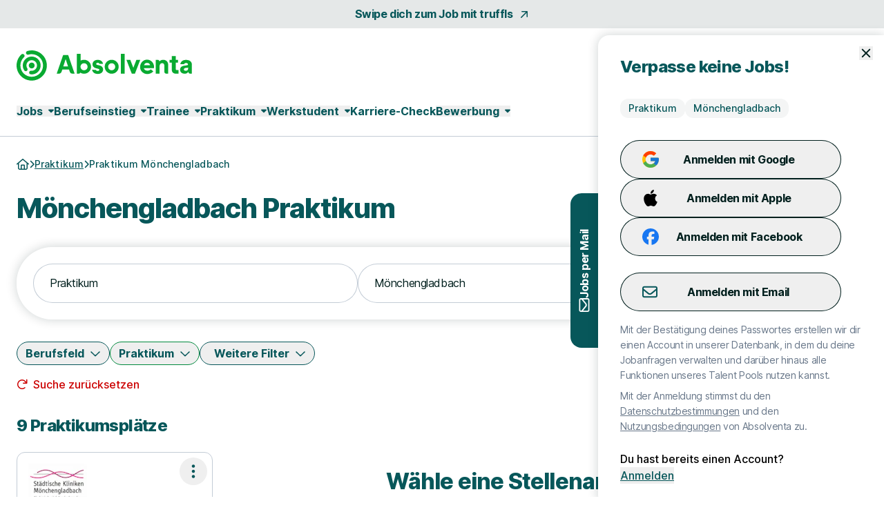

--- FILE ---
content_type: text/html; charset=utf-8
request_url: https://www.absolventa.de/praktikum/stadt/moenchengladbach
body_size: 38156
content:
<!DOCTYPE html>
<html lang="de" class="h-full scroll-smooth min-w-grid">
  <head>
    <meta charset="UTF-8">
<meta name="viewport" content="width=device-width, initial-scale=1">

<title>Mönchengladbach Praktikum Jobs und Stellenangebote</title>

  <link crossorigin href="https://d1e0s3eaddm99m.cloudfront.net" rel="preconnect">

<link crossorigin href="https://uno-production.imgix.net" rel="preconnect">

<link crossorigin href="https://doubleclick.net" rel="preconnect">
<link crossorigin href="https://googlesyndication.com" rel="preconnect">

<link crossorigin href="https://consentmanager.net" rel="preconnect">

<link crossorigin href="https://podigee.com" rel="preconnect">
<link crossorigin href="https://podigee-cdn.net" rel="preconnect">


    <script>if(!("gdprAppliesGlobally" in window)){window.gdprAppliesGlobally=true}if(!("cmp_id" in window)||window.cmp_id<1){window.cmp_id=0}if(!("cmp_cdid" in window)){window.cmp_cdid="7e2ad45c81240"}if(!("cmp_params" in window)){window.cmp_params=""}if(!("cmp_host" in window)){window.cmp_host="b.delivery.consentmanager.net"}if(!("cmp_cdn" in window)){window.cmp_cdn="cdn.consentmanager.net"}if(!("cmp_proto" in window)){window.cmp_proto="https:"}if(!("cmp_codesrc" in window)){window.cmp_codesrc="0"}window.cmp_getsupportedLangs=function(){var b=["DE","EN","FR","IT","NO","DA","FI","ES","PT","RO","BG","ET","EL","GA","HR","LV","LT","MT","NL","PL","SV","SK","SL","CS","HU","RU","SR","ZH","TR","UK","AR","BS","JA","CY"];if("cmp_customlanguages" in window){for(var a=0;a<window.cmp_customlanguages.length;a++){b.push(window.cmp_customlanguages[a].l.toUpperCase())}}return b};window.cmp_getRTLLangs=function(){var a=["AR"];if("cmp_customlanguages" in window){for(var b=0;b<window.cmp_customlanguages.length;b++){if("r" in window.cmp_customlanguages[b]&&window.cmp_customlanguages[b].r){a.push(window.cmp_customlanguages[b].l)}}}return a};window.cmp_getlang=function(a){if(typeof(a)!="boolean"){a=true}if(a&&typeof(cmp_getlang.usedlang)=="string"&&cmp_getlang.usedlang!==""){return cmp_getlang.usedlang}return window.cmp_getlangs()[0]};window.cmp_extractlang=function(a){if(a.indexOf("cmplang=")!=-1){a=a.substr(a.indexOf("cmplang=")+8,2).toUpperCase();if(a.indexOf("&")!=-1){a=a.substr(0,a.indexOf("&"))}}else{a=""}return a};window.cmp_getlangs=function(){var h=window.cmp_getsupportedLangs();var g=[];var a=location.hash;var f=location.search;var e="cmp_params" in window?window.cmp_params:"";if(cmp_extractlang(a)!=""){g.push(cmp_extractlang(a))}else{if(cmp_extractlang(f)!=""){g.push(cmp_extractlang(f))}else{if(cmp_extractlang(e)!=""){g.push(cmp_extractlang(e))}else{if("cmp_setlang" in window&&window.cmp_setlang!=""){g.push(window.cmp_setlang.toUpperCase())}else{if("cmp_langdetect" in window&&window.cmp_langdetect==1){g.push(window.cmp_getPageLang())}else{g=window.cmp_getBrowserLangs()}}}}}var c=[];for(var d=0;d<g.length;d++){var b=g[d].toUpperCase();if(b.length<2){continue}if(h.indexOf(b)!=-1){c.push(b)}else{if(b.indexOf("-")!=-1){b=b.substr(0,2)}if(h.indexOf(b)!=-1){c.push(b)}}}if(c.length==0&&typeof(cmp_getlang.defaultlang)=="string"&&cmp_getlang.defaultlang!==""){return[cmp_getlang.defaultlang.toUpperCase()]}else{return c.length>0?c:["EN"]}};window.cmp_getPageLangs=function(){var a=window.cmp_getXMLLang();if(a!=""){a=[a.toUpperCase()]}else{a=[]}a=a.concat(window.cmp_getLangsFromURL());return a.length>0?a:["EN"]};window.cmp_getPageLang=function(){var a=window.cmp_getPageLangs();return a.length>0?a[0]:""};window.cmp_getLangsFromURL=function(){var c=window.cmp_getsupportedLangs();var b=location;var m="toUpperCase";var g=b.hostname[m]()+".";var a="/"+b.pathname[m]()+"/";a=a.split("_").join("-");a=a.split("//").join("/");a=a.split("//").join("/");var f=[];for(var e=0;e<c.length;e++){var j=a.substring(0,c[e].length+2);if(g.substring(0,c[e].length+1)==c[e]+"."){f.push(c[e][m]())}else{if(c[e].length==5){var k=c[e].substring(3,5)+"-"+c[e].substring(0,2);if(g.substring(0,k.length+1)==k+"."){f.push(c[e][m]())}}else{if(j=="/"+c[e]+"/"||j=="/"+c[e]+"-"){f.push(c[e][m]())}else{if(j=="/"+c[e].replace("-","/")+"/"||j=="/"+c[e].replace("-","/")+"/"){f.push(c[e][m]())}else{if(c[e].length==5){var k=c[e].substring(3,5)+"-"+c[e].substring(0,2);var h=a.substring(0,k.length+1);if(h=="/"+k+"/"||h=="/"+k.replace("-","/")+"/"){f.push(c[e][m]())}}}}}}}return f};window.cmp_getXMLLang=function(){var c=document.getElementsByTagName("html");if(c.length>0){c=c[0]}else{c=document.documentElement}if(c&&c.getAttribute){var a=c.getAttribute("xml:lang");if(typeof(a)!="string"||a==""){a=c.getAttribute("lang")}if(typeof(a)=="string"&&a!=""){a=a.split("_").join("-").toUpperCase();var b=window.cmp_getsupportedLangs();return b.indexOf(a)!=-1||b.indexOf(a.substr(0,2))!=-1?a:""}else{return""}}};window.cmp_getBrowserLangs=function(){var c="languages" in navigator?navigator.languages:[];var b=[];if(c.length>0){for(var a=0;a<c.length;a++){b.push(c[a])}}if("language" in navigator){b.push(navigator.language)}if("userLanguage" in navigator){b.push(navigator.userLanguage)}return b};(function(){var C=document;var D=C.getElementsByTagName;var o=window;var t="";var h="";var k="";var F=function(e){var i="cmp_"+e;e="cmp"+e+"=";var d="";var l=e.length;var K=location;var L=K.hash;var w=K.search;var u=L.indexOf(e);var J=w.indexOf(e);if(u!=-1){d=L.substring(u+l,9999)}else{if(J!=-1){d=w.substring(J+l,9999)}else{return i in o&&typeof(o[i])!=="function"?o[i]:""}}var I=d.indexOf("&");if(I!=-1){d=d.substring(0,I)}return d};var j=F("lang");if(j!=""){t=j;k=t}else{if("cmp_getlang" in o){t=o.cmp_getlang().toLowerCase();h=o.cmp_getlangs().slice(0,3).join("_");k=o.cmp_getPageLangs().slice(0,3).join("_");if("cmp_customlanguages" in o){var m=o.cmp_customlanguages;for(var y=0;y<m.length;y++){var a=m[y].l.toLowerCase();if(a==t){t="en"}}}}}var q=("cmp_proto" in o)?o.cmp_proto:"https:";if(q!="http:"&&q!="https:"){q="https:"}var n=("cmp_ref" in o)?o.cmp_ref:location.href;if(n.length>300){n=n.substring(0,300)}var A=function(d){var M=C.createElement("script");M.setAttribute("data-cmp-ab","1");M.type="text/javascript";M.async=true;M.src=d;var L=["body","div","span","script","head"];var w="currentScript";var J="parentElement";var l="appendChild";var K="body";if(C[w]&&C[w][J]){C[w][J][l](M)}else{if(C[K]){C[K][l](M)}else{for(var u=0;u<L.length;u++){var I=D(L[u]);if(I.length>0){I[0][l](M);break}}}}};var b=F("design");var c=F("regulationkey");var z=F("gppkey");var s=F("att");var f=o.encodeURIComponent;var g;try{g=C.cookie.length>0}catch(B){g=false}var x=F("darkmode");if(x=="0"){x=0}else{if(x=="1"){x=1}else{try{if("matchMedia" in window&&window.matchMedia){var H=window.matchMedia("(prefers-color-scheme: dark)");if("matches" in H&&H.matches){x=1}}}catch(B){x=0}}}var p=q+"//"+o.cmp_host+"/delivery/cmp.php?";p+=("cmp_id" in o&&o.cmp_id>0?"id="+o.cmp_id:"")+("cmp_cdid" in o?"&cdid="+o.cmp_cdid:"")+"&h="+f(n);p+=(b!=""?"&cmpdesign="+f(b):"")+(c!=""?"&cmpregulationkey="+f(c):"")+(z!=""?"&cmpgppkey="+f(z):"");p+=(s!=""?"&cmpatt="+f(s):"")+("cmp_params" in o?"&"+o.cmp_params:"")+(g?"&__cmpfcc=1":"");p+=(x>0?"&cmpdarkmode=1":"");A(p+"&l="+f(t)+"&ls="+f(h)+"&lp="+f(k)+"&o="+(new Date()).getTime());if(!("cmp_quickstub" in window)){var r="js";var v=F("debugunminimized")!=""?"":".min";if(F("debugcoverage")=="1"){r="instrumented";v=""}if(F("debugtest")=="1"){r="jstests";v=""}var G=new Date();var E=G.getFullYear()+"-"+(G.getMonth()+1)+"-"+G.getDate();A(q+"//"+o.cmp_cdn+"/delivery/"+r+"/cmp_final"+v+".js?t="+E)}})();window.cmp_rc=function(c,b){var l;try{l=document.cookie}catch(h){l=""}var j="";var f=0;var g=false;while(l!=""&&f<100){f++;while(l.substr(0,1)==" "){l=l.substr(1,l.length)}var k=l.substring(0,l.indexOf("="));if(l.indexOf(";")!=-1){var m=l.substring(l.indexOf("=")+1,l.indexOf(";"))}else{var m=l.substr(l.indexOf("=")+1,l.length)}if(c==k){j=m;g=true}var d=l.indexOf(";")+1;if(d==0){d=l.length}l=l.substring(d,l.length)}if(!g&&typeof(b)=="string"){j=b}return(j)};window.cmp_stub=function(){var a=arguments;__cmp.a=__cmp.a||[];if(!a.length){return __cmp.a}else{if(a[0]==="ping"){if(a[1]===2){a[2]({gdprApplies:gdprAppliesGlobally,cmpLoaded:false,cmpStatus:"stub",displayStatus:"hidden",apiVersion:"2.2",cmpId:31},true)}else{a[2](false,true)}}else{if(a[0]==="getTCData"){__cmp.a.push([].slice.apply(a))}else{if(a[0]==="addEventListener"||a[0]==="removeEventListener"){__cmp.a.push([].slice.apply(a))}else{if(a.length==4&&a[3]===false){a[2]({},false)}else{__cmp.a.push([].slice.apply(a))}}}}}};window.cmp_dsastub=function(){var a=arguments;a[0]="dsa."+a[0];window.cmp_gppstub(a)};window.cmp_gppstub=function(){var c=arguments;__gpp.q=__gpp.q||[];if(!c.length){return __gpp.q}var h=c[0];var g=c.length>1?c[1]:null;var f=c.length>2?c[2]:null;var a=null;var j=false;if(h==="ping"){a=window.cmp_gpp_ping();j=true}else{if(h==="addEventListener"){__gpp.e=__gpp.e||[];if(!("lastId" in __gpp)){__gpp.lastId=0}__gpp.lastId++;var d=__gpp.lastId;__gpp.e.push({id:d,callback:g});a={eventName:"listenerRegistered",listenerId:d,data:true,pingData:window.cmp_gpp_ping()};j=true}else{if(h==="removeEventListener"){__gpp.e=__gpp.e||[];a=false;for(var e=0;e<__gpp.e.length;e++){if(__gpp.e[e].id==f){__gpp.e[e].splice(e,1);a=true;break}}j=true}else{__gpp.q.push([].slice.apply(c))}}}if(a!==null&&typeof(g)==="function"){g(a,j)}};window.cmp_gpp_ping=function(){return{gppVersion:"1.1",cmpStatus:"stub",cmpDisplayStatus:"hidden",signalStatus:"not ready",supportedAPIs:["2:tcfeuv2","5:tcfcav1","7:usnat","8:usca","9:usva","10:usco","11:usut","12:usct","13:usfl","14:usmt","15:usor","16:ustx","17:usde","18:usia","19:usne","20:usnh","21:usnj","22:ustn"],cmpId:31,sectionList:[],applicableSections:[0],gppString:"",parsedSections:{}}};window.cmp_addFrame=function(b){if(!window.frames[b]){if(document.body){var a=document.createElement("iframe");a.style.cssText="display:none";if("cmp_cdn" in window&&"cmp_ultrablocking" in window&&window.cmp_ultrablocking>0){a.src="//"+window.cmp_cdn+"/delivery/empty.html"}a.name=b;a.setAttribute("title","Intentionally hidden, please ignore");a.setAttribute("role","none");a.setAttribute("tabindex","-1");document.body.appendChild(a)}else{window.setTimeout(window.cmp_addFrame,10,b)}}};window.cmp_msghandler=function(d){var a=typeof d.data==="string";try{var c=a?JSON.parse(d.data):d.data}catch(f){var c=null}if(typeof(c)==="object"&&c!==null&&"__cmpCall" in c){var b=c.__cmpCall;window.__cmp(b.command,b.parameter,function(h,g){var e={__cmpReturn:{returnValue:h,success:g,callId:b.callId}};d.source.postMessage(a?JSON.stringify(e):e,"*")})}if(typeof(c)==="object"&&c!==null&&"__tcfapiCall" in c){var b=c.__tcfapiCall;window.__tcfapi(b.command,b.version,function(h,g){var e={__tcfapiReturn:{returnValue:h,success:g,callId:b.callId}};d.source.postMessage(a?JSON.stringify(e):e,"*")},b.parameter)}if(typeof(c)==="object"&&c!==null&&"__gppCall" in c){var b=c.__gppCall;window.__gpp(b.command,function(h,g){var e={__gppReturn:{returnValue:h,success:g,callId:b.callId}};d.source.postMessage(a?JSON.stringify(e):e,"*")},"parameter" in b?b.parameter:null,"version" in b?b.version:1)}if(typeof(c)==="object"&&c!==null&&"__dsaCall" in c){var b=c.__dsaCall;window.__dsa(b.command,function(h,g){var e={__dsaReturn:{returnValue:h,success:g,callId:b.callId}};d.source.postMessage(a?JSON.stringify(e):e,"*")},"parameter" in b?b.parameter:null,"version" in b?b.version:1)}};window.cmp_setStub=function(a){if(!(a in window)||(typeof(window[a])!=="function"&&typeof(window[a])!=="object"&&(typeof(window[a])==="undefined"||window[a]!==null))){window[a]=window.cmp_stub;window[a].msgHandler=window.cmp_msghandler;window.addEventListener("message",window.cmp_msghandler,false)}};window.cmp_setGppStub=function(a){if(!(a in window)||(typeof(window[a])!=="function"&&typeof(window[a])!=="object"&&(typeof(window[a])==="undefined"||window[a]!==null))){window[a]=window.cmp_gppstub;window[a].msgHandler=window.cmp_msghandler;window.addEventListener("message",window.cmp_msghandler,false)}};if(!("cmp_noiframepixel" in window)){window.cmp_addFrame("__cmpLocator")}if((!("cmp_disabletcf" in window)||!window.cmp_disabletcf)&&!("cmp_noiframepixel" in window)){window.cmp_addFrame("__tcfapiLocator")}if((!("cmp_disablegpp" in window)||!window.cmp_disablegpp)&&!("cmp_noiframepixel" in window)){window.cmp_addFrame("__gppLocator")}if((!("cmp_disabledsa" in window)||!window.cmp_disabledsa)&&!("cmp_noiframepixel" in window)){window.cmp_addFrame("__dsaLocator")}window.cmp_setStub("__cmp");if(!("cmp_disabletcf" in window)||!window.cmp_disabletcf){window.cmp_setStub("__tcfapi")}if(!("cmp_disablegpp" in window)||!window.cmp_disablegpp){window.cmp_setGppStub("__gpp")}if(!("cmp_disabledsa" in window)||!window.cmp_disabledsa){window.cmp_setGppStub("__dsa")};</script>

  <script class="cmplazyload" data-cmp-vendor="s1498" type="text/plain" data-cmp-src="https://securepubads.g.doubleclick.net/tag/js/gpt.js"></script>
  <script class="cmplazyload" data-cmp-vendor="s1" type="text/plain">
    window.googletag = window.googletag || {cmd: []};
    var callback = function(tcData, success) {
        if(success && tcData.eventStatus === 'tcloaded') {
            googletag.cmd.push(function() {
                googletag.pubads().setTargeting('consent','true');
                if (typeof tcData.tcString !== 'undefined') {
                    googletag.pubads().setTargeting('consentstring',tcData.tcString);
                }
            });
            callAdserver();
            __tcfapi('removeEventListener', 2, function(success) {}, tcData.listenerId);
        } else if(success && tcData.eventStatus === 'useractioncomplete') {
            googletag.cmd.push(function() {
                googletag.pubads().setTargeting('consent','true');
                if (typeof tcData.tcString !== 'undefined') {
                    googletag.pubads().setTargeting('consentstring',tcData.tcString);
                }
            });
            callAdserver();
            __tcfapi('removeEventListener', 2, function(success) {}, tcData.listenerId);
        } else if(!success && tcData === 'NO_CMP_FOUND') {
        }
    }
    if (typeof __tcfapi === 'undefined') {
        var cmpInti = 0;
        window.cmpInt = setInterval(function(){
            cmpInti++;
            if (typeof __tcfapi !== 'undefined') {
                window.clearInterval(window.cmpInt);
                __tcfapi('addEventListener', 2, callback);
            }
            if (cmpInti > 10) {
                window.clearInterval(window.cmpInt);
            }
        }, 200);
    } else {
        __tcfapi('addEventListener', 2, callback);
    }
  </script>
  <script class="cmplazyload" data-cmp-vendor="s1" type="text/plain">
    googletag.cmd.push(function() {
        if (window.innerWidth < 1200) {
    if (googletag && googletag.pubadsReady) return;
    googletag
      .defineSlot('/39216077/mob_jobs_absolventa/jobs/mobile_lb1', [[320,100]], 'slot_mobile_lb_1')
      .addService(googletag.pubads().addEventListener('slotRenderEnded', function(event) {
        if (event.slot.getSlotElementId() == 'slot_mobile_lb_1') {
          if (!event.isEmpty) {
            let element = document.getElementById('slot_mobile_lb_1');
            if (element) {
              element.style.width = '320px';
              element.style.height = '100px';
              element.classList.add('--ad-filled');
            }
          }
        }
      }))
      .setTargeting('pos', 'mobile_lb1');
  }
  if (window.innerWidth >= 1200) {
    if (googletag && googletag.pubadsReady) return;
    googletag
      .defineSlot('/39216077/sta_jobs_absolventa/jobs/sky1', [[160,600]], 'slot_sky_1')
      .addService(googletag.pubads().addEventListener('slotRenderEnded', function(event) {
        if (event.slot.getSlotElementId() == 'slot_sky_1') {
          if (!event.isEmpty) {
            let element = document.getElementById('slot_sky_1');
            if (element) {
              element.style.width = '160px';
              element.style.height = '600px';
              element.classList.add('--ad-filled');
            }
          }
        }
      }))
      .setTargeting('pos', 'sky1');
  }


      googletag.pubads().setTargeting('loktitel', 'absolventa');
      googletag.pubads().setTargeting('environment', 'sta');
      googletag.pubads().setTargeting('abs_page', '/praktikum/stadt/moenchengladbach');

        googletag.pubads().setTargeting('abs_channel_stadt', 'moenchengladbach');
          googletag.pubads().setTargeting('abs_channel_stadt_bl', 'nordrhein-westfalen');






        googletag.pubads().setTargeting('abs_channel_position', 'praktikum');



        googletag.pubads().setTargeting('abs_user_cat', 'graduate_public');

      googletag.pubads().enableSingleRequest();
      googletag.pubads().collapseEmptyDivs(true,true);
      googletag.enableServices();
    });

    function callAdserver() {
      googletag.cmd.push(function () {
        googletag.pubads().refresh();
      });
    }
  </script>

  <script type="text/plain" class="cmplazyload" data-cmp-vendor="s905">
    (function(w,d,s,l,i){w[l]=w[l]||[];w[l].push({'gtm.start': new Date().getTime(),event:'gtm.js'});var f=d.getElementsByTagName(s)[0], j=d.createElement(s),dl=l!='dataLayer'?'&l='+l:'';j.async=true;j.src= 'https://www.googletagmanager.com/gtm.js?id='+i+dl;f.parentNode.insertBefore(j,f);})(window,document,'script','dataLayer','GTM-WP56GN');
  </script>


  <script type="text/javascript">
    piAId = 1084292;
    piCId = 60439;
    piDomain = "go.absolventa.de";

    (function() {
        var s = document.createElement("script"); s.type = "text/javascript"; s.async = true;
        s.src = "//" + piDomain + "/pdt.js";
        var c = document.getElementsByTagName("script")[0]; c.parentNode.insertBefore(s, c);
        window["pdt"] = window["pdt"] || function(){(window["pdt"].cq = window["pdt"].cq || []).push(arguments);};
    })();

    pdt("create", piAId + 1000, piCId + 1000, piDomain);
  </script>

  <script>
    const SALESFORCE_VENDOR_ID = "s291";

    function getConsentStatus() {
      return new Promise((resolve) => {
        if (typeof __tcfapi !== "undefined") {
          __tcfapi("getTCData", 2, function(tcData, success) {
            if (success) {
              const hasConsent = tcData.customVendorConsents && tcData.customVendorConsents[SALESFORCE_VENDOR_ID];
              resolve(hasConsent);
            } else {
              resolve(false);
            }
          });
        } else {
          resolve(false);
        }
      });
    }

    getConsentStatus().then(thirdPartyConsentStatus => {
      pdt("setOptIn", thirdPartyConsentStatus);
    });
  </script>



<link rel="stylesheet" href="https://d1e0s3eaddm99m.cloudfront.net/assets/inter-e5923ab1f935bb5623240b6a72039c6f59140fbe0141f1443950afc97ed22daa.css" data-turbo-track="reload" />
<link rel="stylesheet" href="https://d1e0s3eaddm99m.cloudfront.net/assets/tailwind_turtles-9bd3e648bc3888007be6fe3e6c6a864e64ed15c15acb57b3e506ef88a85cb00b.css" data-turbo-track="reload" />


<script src="https://d1e0s3eaddm99m.cloudfront.net/assets/turtles_application-3ec3abc5b9900fef0938cfed9e23a606034524318db5f7c2a973a3cd73bdd7b3.js" data-turbo-track="reload" defer="defer"></script>

<script src="https://d1e0s3eaddm99m.cloudfront.net/assets/hashcash-7fbb3a5d35e7975f9b541acb52be958e2b16e48d72befd19a79b0beb1d23df4b.js" data-turbo-track="reload" defer="defer"></script>


  <script async defer data-domain="absolventa.de" src="https://plausible.io/js/plausible.js"></script>

  <meta content="eU5fz4Vd9PZXEMQmC3A7R5UlLIQ7PLYYi_A1y5a2Vn4" name="google-site-verification">

  <meta content="LauL-X61K6iKzX4IpxnhMuxE5lkmnZ1vAYdScmkdptY" name="google-site-verification">


<meta name="csrf-param" content="authenticity_token" />
<meta name="csrf-token" content="LcvgouOkRWhPHaycQfvSxC5efHNlxuUndq0SjS8F4laFNEJnEJUDXCKokD8_2FodFXqyidsn_lJOvvdKKMcY1g" />


  <link rel="preconnect" href="https://dev.visualwebsiteoptimizer.com">
  <script type="text/plain" class="cmplazyload" data-cmp-vendor="s31" id="vwoCode">
  window._vwo_code || (function() {
  var account_id= 984942,
  version=2.1,
  settings_tolerance=2000,
  hide_element='body',
  hide_element_style = 'opacity:0 !important;filter:alpha(opacity=0) !important;background:none !important;transition:none !important;',
  /* DO NOT EDIT BELOW THIS LINE */
  f=false,w=window,d=document,v=d.querySelector('#vwoCode'),cK='_vwo_'+account_id+'_settings',cc={};try{var c=JSON.parse(localStorage.getItem('_vwo_'+account_id+'_config'));cc=c&&typeof c==='object'?c:{}}catch(e){}var stT=cc.stT==='session'?w.sessionStorage:w.localStorage;code={nonce:v&&v.nonce,library_tolerance:function(){return typeof library_tolerance!=='undefined'?library_tolerance:undefined},settings_tolerance:function(){return cc.sT||settings_tolerance},hide_element_style:function(){return'{'+(cc.hES||hide_element_style)+'}'},hide_element:function(){if(performance.getEntriesByName('first-contentful-paint')[0]){return''}return typeof cc.hE==='string'?cc.hE:hide_element},getVersion:function(){return version},finish:function(e){if(!f){f=true;var t=d.getElementById('_vis_opt_path_hides');if(t)t.parentNode.removeChild(t);if(e)(new Image).src='https://dev.visualwebsiteoptimizer.com/ee.gif?a='+account_id+e}},finished:function(){return f},addScript:function(e){var t=d.createElement('script');t.type='text/javascript';if(e.src){t.src=e.src}else{t.text=e.text}v&&t.setAttribute('nonce',v.nonce);d.getElementsByTagName('head')[0].appendChild(t)},load:function(e,t){var n=this.getSettings(),i=d.createElement('script'),r=this;t=t||{};if(n){i.textContent=n;d.getElementsByTagName('head')[0].appendChild(i);if(!w.VWO||VWO.caE){stT.removeItem(cK);r.load(e)}}else{var o=new XMLHttpRequest;o.open('GET',e,true);o.withCredentials=!t.dSC;o.responseType=t.responseType||'text';o.onload=function(){if(t.onloadCb){return t.onloadCb(o,e)}if(o.status===200||o.status===304){_vwo_code.addScript({text:o.responseText})}else{_vwo_code.finish('&e=loading_failure:'+e)}};o.onerror=function(){if(t.onerrorCb){return t.onerrorCb(e)}_vwo_code.finish('&e=loading_failure:'+e)};o.send()}},getSettings:function(){try{var e=stT.getItem(cK);if(!e){return}e=JSON.parse(e);if(Date.now()>e.e){stT.removeItem(cK);return}return e.s}catch(e){return}},init:function(){if(d.URL.indexOf('__vwo_disable__')>-1)return;var e=this.settings_tolerance();w._vwo_settings_timer=setTimeout(function(){_vwo_code.finish();stT.removeItem(cK)},e);var t;if(this.hide_element()!=='body'){t=d.createElement('style');var n=this.hide_element(),i=n?n+this.hide_element_style():'',r=d.getElementsByTagName('head')[0];t.setAttribute('id','_vis_opt_path_hides');v&&t.setAttribute('nonce',v.nonce);t.setAttribute('type','text/css');if(t.styleSheet)t.styleSheet.cssText=i;else t.appendChild(d.createTextNode(i));r.appendChild(t)}else{t=d.getElementsByTagName('head')[0];var i=d.createElement('div');i.style.cssText='z-index: 2147483647 !important;position: fixed !important;left: 0 !important;top: 0 !important;width: 100% !important;height: 100% !important;background: white !important;display: block !important;';i.setAttribute('id','_vis_opt_path_hides');i.classList.add('_vis_hide_layer');t.parentNode.insertBefore(i,t.nextSibling)}var o=window._vis_opt_url||d.URL,s='https://dev.visualwebsiteoptimizer.com/j.php?a='+account_id+'&u='+encodeURIComponent(o)+'&vn='+version;if(w.location.search.indexOf('_vwo_xhr')!==-1){this.addScript({src:s})}else{this.load(s+'&x=true')}}};w._vwo_code=code;code.init();})();
  </script>


<meta name="turbo-refresh-scroll" content="preserve">

  <meta name="robots" content="follow,index">

<meta name="description" content="Praktikum Mönchengladbach - Täglich neue Stellenangebote für dein Praktikum. Jobs &amp; Stellenangebote für dein Praktikum in Mönchengladbach finden und unkompliziert bewerben.">
<meta property="og:title" content="Mönchengladbach Praktikum Jobs und Stellenangebote">
<meta property="og:description" content="Praktikum Mönchengladbach - Täglich neue Stellenangebote für dein Praktikum. Jobs &amp; Stellenangebote für dein Praktikum in Mönchengladbach finden und unkompliziert bewerben.">
<meta property="og:url" content="https://www.absolventa.de/praktikum/stadt/moenchengladbach">
<meta property="og:image" content="https://uno-production.imgix.net/cloud_images/absolventa_og_image.jpg?w=1200&h=630">
<link rel="canonical" href="https://www.absolventa.de/praktikum/stadt/moenchengladbach">


<link rel="icon" href="https://d1e0s3eaddm99m.cloudfront.net/assets/turtles/absolventa/favicons/favicon-6dc1ceed700ab7034293adb2fda81ab917b2721b53fb35a13ed0378eccfa075e.ico" sizes="any">
<link rel="icon" href="https://d1e0s3eaddm99m.cloudfront.net/assets/turtles/absolventa/favicons/icon-97d9a1cfca5b2866defca64c9c62c9e61cd4104f16fe949cffce94aece58461d.svg" type="image/svg+xml">
<link rel="apple-touch-icon" href="https://d1e0s3eaddm99m.cloudfront.net/assets/turtles/absolventa/favicons/apple-touch-icon-838183c4e5abebe87cd67f83c2744c514528c448b0333c65770570028603c0c8.png">
<link rel="manifest" href="/manifest.webmanifest">
<meta name="theme-color" content="#09AA31">


<meta name="gtm-element" content="{&quot;user-status&quot;:&quot;Nutzer&quot;,&quot;session-id&quot;:&quot;f56e68318fb0dad9ed&quot;,&quot;user-id-b2c&quot;:&quot;&quot;,&quot;user-id-b2b&quot;:&quot;&quot;}"><meta name="gtm-element" content="{&quot;filter-auswahl&quot;:{&quot;Filter_Arbeitszeit&quot;:null,&quot;Filter_Berufserfahrung&quot;:null,&quot;Filter_Hintergrund&quot;:null,&quot;Filter_Homeoffice&quot;:null,&quot;Filter_Spezialisierung&quot;:null,&quot;Filter_Standort&quot;:&quot;Mönchengladbach&quot;,&quot;Filter_Schnellbewerbung&quot;:null,&quot;Filter_keinAnschreiben&quot;:null,&quot;Filter_Berufsfeld&quot;:null,&quot;Filter_Position&quot;:&quot;Praktikum&quot;,&quot;Filter_Refugees&quot;:null,&quot;Filter_Gehaltsangabe&quot;:null}}">


  </head>
  <body class="font-sans font-medium antialiased flex flex-col min-h-full --loading [&amp;.--loading_*]:transition-none has-[dialog[open]]:overflow-y-hidden max-lg:has-[.--job-offer-open]:overflow-y-hidden selection:bg-primary-200 selection:text-primary bg-white" data-controller="load data-layer-pusher navigation" data-action="turbo:load@window-&gt;load#removeBodyClass data_pushed@window-&gt;data-layer-pusher#turboPush turbo:load@window-&gt;data-layer-pusher#loadPush" data-turbo="false">
        <noscript>
      <iframe src="https://www.googletagmanager.com/ns.html?id=GTM-WP56GN" height="0" width="0" style="display:none;visibility:hidden" aria-hidden="true"></iframe>
    </noscript>

    <noscript>
  <div class="bg-alert-100 flex p-md lg:p-lg rounded-xl gap-sm !rounded-none !p-sm">
  <div class="flex justify-center items-start shrink-0">
    <svg xmlns="http://www.w3.org/2000/svg" viewBox="0 0 512 512" aria-hidden="true" class="fontawesome-icon fill-alert size-6" width="24px" height="24px"><!--! Font Awesome Pro 6.2.0 by @fontawesome - https://fontawesome.com License - https://fontawesome.com/license (Commercial License) Copyright 2022 Fonticons, Inc. --><path d="M256 0C114.6 0 0 114.6 0 256s114.6 256 256 256s256-114.6 256-256S397.4 0 256 0zM256 464c-114.7 0-208-93.31-208-208S141.3 48 256 48s208 93.31 208 208S370.7 464 256 464zM256 304c13.25 0 24-10.75 24-24v-128C280 138.8 269.3 128 256 128S232 138.8 232 152v128C232 293.3 242.8 304 256 304zM256 337.1c-17.36 0-31.44 14.08-31.44 31.44C224.6 385.9 238.6 400 256 400s31.44-14.08 31.44-31.44C287.4 351.2 273.4 337.1 256 337.1z"></path></svg>

  </div>
  <div class="flex flex-col">
      <p class="font-bold text-alert">      JavaScript ist momentan deaktiviert. Bitte JavaScript aktivieren, um alle Funktionen von Absolventa nutzen zu können.
</p>
  </div>
</div></noscript>

    
    <a class="rounded-full border-0 transition-colors focus:z-10 focus:outline-none focus-visible:ring-2 focus-visible:ring-offset-2 py-2 lg:py-2.5 px-8 font-bold leading-[120%] tracking-tight text-[1rem] text-white active:ring-4 disabled:ring-0 disabled:cursor-default bg-gradient-to-r from-logo from-15% to-primary to-65% hover:from-secondary hover:to-secondary aria-disabled:from-primary/30 aria-disabled:to-primary/30 aria-disabled:ring-0 aria-disabled:pointer-events-none focus-visible:ring-primary active:bg-secondary active:ring-secondary/20 disabled:from-primary/30 disabled:to-primary/30 disabled:pointer-events-none absolute left-0 top-0 transition-transform -translate-y-full focus:translate-y-0" href="#main">Zum Hauptinhalt</a>
    <div class="bg-tertiary/[.1]">
  <a class="leading-[160%] tracking-tight text-[1rem] font-bold text-secondary flex items-center justify-center space-x-2 group block py-2 hover:text-primary" data-gtm-element="navigation_link" data-gtm-value="Swipe dich zum Job mit truffls" href="https://truffls.de/de/?utm_source=absolventa&amp;utm_medium=topleiste">
    <span class="group-focus-visible:outline group-focus-visible:outline-2 group-focus-visible:outline-current group-focus-visible:outline-offset-2">Swipe dich zum Job mit truffls</span>
    <svg xmlns="http://www.w3.org/2000/svg" viewBox="0 0 320 512" aria-hidden="true" class="fontawesome-icon h-4 w-4 fill-current motion-safe:group-hover:rotate-45 motion-safe:transition-transform motion-safe:ease-[cubic-bezier(0.42,0,0.58,1.0)] motion-safe:duration-500" width="16px" height="16px"><!--! Font Awesome Pro 6.2.0 by @fontawesome - https://fontawesome.com License - https://fontawesome.com/license (Commercial License) Copyright 2022 Fonticons, Inc. --><path d="M320 120v240c0 13.25-10.75 24-24 24s-24-10.75-24-24V177.9l-231 231C36.28 413.7 30.14 416 24 416s-12.28-2.344-16.97-7.031c-9.375-9.375-9.375-24.56 0-33.94L238.1 144H56C42.75 144 32 133.3 32 120S42.75 96 56 96h240C309.3 96 320 106.8 320 120z"></path></svg>

</a></div>


<header class="max-lg:sticky max-lg:top-0 max-lg:z-stickyNavigation transition-colors group bg-white max-lg:[&amp;.--stuck]:shadow-stucked max-lg:[.toggle-link--body-locked_&amp;]:hidden lg:pt-sm" data-navigation-target="stickyMenu">
  <div class="flex justify-between items-center w-full m-navigation px-sm min-w-grid py-xs max-w-navigation sm:py-sm lg:px-md">
    <a class="text-primary" aria-label="Gehe zur Startseite von Absolventa" href="/">
      <span class="sr-only">Absolventa Homepage</span>
      <svg xmlns="http://www.w3.org/2000/svg" fill="none" viewBox="0 0 657 114" class="h-[22px] sm:h-[32px] lg:h-[44px] w-auto">
  <path fill="#09AA31" fill-rule="evenodd" d="M67.67 56.72c0 6.08-4.93 11.01-11.01 11.01S45.65 62.8 45.65 56.72s4.93-11.01 11.01-11.01 11.01 4.93 11.01 11.01ZM40 67.4a.435.435 0 0 0 .023.04l.012.018.045.062a6.806 6.806 0 0 1 1.12 3.75c0 3.78-3.07 6.85-6.85 6.85-2.34 0-4.41-1.18-5.64-2.97l-.06-.09c-.05-.08-.1-.15-.15-.22a33.33 33.33 0 0 1-5.33-18.13c0-18.5 14.99-33.49 33.49-33.49v.03c18.5 0 33.49 14.99 33.49 33.49S75.16 90.23 56.66 90.23c-1.13 0-2.25-.07-3.35-.18l-.3-.03a6.849 6.849 0 0 1 .81-13.65c.22 0 .44.01.66.03h.11c.68.07 1.38.11 2.08.11 10.93 0 19.8-8.87 19.8-19.8 0-10.93-8.87-19.8-19.8-19.8-10.93 0-19.8 8.86-19.8 19.8 0 3.93 1.15 7.59 3.12 10.67.01 0 .01.02.01.02Zm14.54 9a.373.373 0 0 1-.08-.01h.07l.01.01Zm-1.23 13.63c-.033-.004-.067-.006-.1-.008-.067-.005-.133-.009-.2-.022l.3.03ZM56.69 0c-5.45 0-10.72.79-15.71 2.22-.38.07-.75.18-1.1.31-2.73 1.01-4.68 3.62-4.68 6.7 0 3.95 3.2 7.15 7.15 7.15.54 0 1.06-.06 1.57-.18.29-.06.57-.15.84-.25 3.79-1.11 7.79-1.71 11.94-1.71 23.44 0 42.45 19 42.45 42.45 0 23.45-19 42.45-42.45 42.45-23.45 0-42.45-18.99-42.45-42.43 0-12.13 5.1-23.07 13.26-30.81.13-.12.26-.24.38-.37a7.12 7.12 0 0 0 2-4.96c0-3.95-3.2-7.15-7.15-7.15-1.68 0-3.23.59-4.45 1.56-.32.26-.62.55-.9.86C6.69 26.16 0 40.65 0 56.7c0 31.31 25.38 56.69 56.69 56.69s56.69-25.38 56.69-56.69S88 .01 56.69.01V0Zm348.42 13.06H390.8V87.5h14.31V13.06Zm6.28 22.35h14.4l11.57 30.01 11.45-30.01h14.5L443.2 87.53h-11.67l-20.14-52.12Zm-55.18-.11c-14.47 0-26.2 11.73-26.2 26.2 0 14.47 11.73 26.2 26.2 26.2 14.47 0 26.2-11.73 26.2-26.2 0-14.47-11.73-26.2-26.2-26.2Zm0 39.43c-7.31 0-13.24-5.93-13.24-13.24 0-7.31 5.93-13.24 13.24-13.24 7.31 0 13.24 5.93 13.24 13.24 0 7.31-5.93 13.24-13.24 13.24ZM239.63 38.81c3.85-2.23 8.33-3.51 13.1-3.51v.01c14.47 0 26.2 11.73 26.2 26.2 0 14.47-11.73 26.2-26.2 26.2-5.14 0-9.93-1.49-13.97-4.04-1.82 3.9-6.17 3.87-6.17 3.87h-6.75l.07-74.46h13.72v25.73Zm-.14 22.68c0 7.31 5.93 13.24 13.24 13.24 7.31 0 13.24-5.93 13.24-13.24 0-7.31-5.93-13.24-13.24-13.24-7.31 0-13.24 5.93-13.24 13.24Zm57.23 11.41c.98 2.43 3.33 4.36 7.32 4.36s5.83-2.11 5.83-4.32c0-1.81-1.21-3.32-4.92-4.12l-5.73-1.31c-10.65-2.31-14.88-8.34-14.88-15.38 0-9.15 8.04-16.58 19.2-16.58 14.47 0 19.5 9.05 20 14.88l-13.25.07c-.96-2.25-3.02-3.89-6.55-3.89-2.92 0-5.43 1.71-5.43 4.32 0 2.11 1.71 3.32 3.92 3.72l6.63 1.31c10.35 2.11 15.38 8.34 15.38 15.68 0 8.54-6.53 16.89-19.9 16.89-15.68 0-20.71-10.15-21.11-15.68l13.49.06v-.01Zm224.53-37.5v52.12h14.2V60.21c0-2.8 1.31-12.16 9.82-12.16s8.15 9.36 8.15 9.36V79.5c.08 7.25 6.35 7.89 6.35 7.89l7.95.03s-.01-29.77-.01-34.06c0-10.28-7.88-17.96-18.22-17.96s-14.2 6.25-14.2 6.25.02-1.46-1.93-3.88-4.68-2.37-4.68-2.37h-7.43Zm60.19.01V21.57h14.59v13.84h8.43v10.76h-8.5v23.32s-.33 4.46 4.29 4.46h6.58v13.51h-10.58s-6.96.45-11.61-4.65c-3.55-3.89-3.21-10.18-3.21-10.18V46.22h-8.51v-10.8h8.53l-.01-.01Zm31.87 16.33s1.29-16.1 21.14-16.1l-.01.01c19.86 0 22.12 13.01 22.12 17.74v34.15h-4.83s-7.04.98-8.69-6.84c0 0-3.29 6.84-13.17 6.84-9.88 0-13.89-5.3-13.89-5.3s-3.7-3.49-3.7-9.87c0-6.38 3.7-9.88 6.07-11.47 2.37-1.59 3.96-2.57 11.52-3.65l9.31-1.41s2.74-.28 2.74-3.43c0-3.15-3.36-4.97-7.06-4.97-3.7 0-6.1 1.28-7.61 4.25l-13.94.05Zm21 24.7c7.99 0 8.14-7.37 8.14-7.37l.06-4.19-9.91 1.27s-6.14.38-6.14 5.38 5.83 4.91 5.83 4.91h2.02Zm-119.75-9.79s.33-1.08.33-4.91-.95-11.62-7.2-18.57c-6.25-6.94-13.86-8.36-19.03-8.36-5.17 0-12.94 1.7-19.08 8.9-6.14 7.2-8.1 16.56-6.27 24.89 1.83 8.33 6.87 14.53 16.25 18.36 9.39 3.83 20.26 1.03 25.36-2.24 5.09-3.27 7.12-6.07 7.12-6.07l-9.54-7.56s-4.47 5.07-11.52 5.07c0 0-7.22.35-11.08-3.57-3.14-3.19-2.98-5.94-2.98-5.94h37.64Zm-25.84-19.7c9.57 0 11.47 8.64 11.47 8.64h-22.73s1.7-8.64 11.26-8.64ZM174.36 17.72l-24.1 69.81h8.6c4.3 0 8.12-2.77 9.45-6.86l2.95-9.06h25.19l2.95 9.07a9.916 9.916 0 0 0 9.43 6.85h8.62l-24.07-69.81h-19.02Zm9.78 15.95 8.59 26.42H175l8.59-26.42h.55Z" clip-rule="evenodd"></path>
</svg>

</a>    <div class="flex items-center space-x-sm sm:space-x-md md:space-x-lg">
      <div class="flex flex-wrap items-center space-x-xs sm:space-x-sm">
        <div id="job-favorites-menu" aria-live="polite"><a class="size-6 xs:size-8 flex justify-center items-center rounded-full border transition-colors text-secondary border-secondary hover:text-secondary hover:bg-primary-100 aria-current-page:focus-visible:outline-secondary" data-gtm-element="navigation_link" data-gtm-value="Merkliste" href="/merkliste">
  <span class="sr-only">Merkliste (0 Stellenanzeigen)</span>
  <svg xmlns="http://www.w3.org/2000/svg" viewBox="0 0 384 512" aria-hidden="true" class="fontawesome-icon size-3.5 fill-current" width="14px" height="14px"><!--! Font Awesome Pro 6.2.0 by @fontawesome - https://fontawesome.com License - https://fontawesome.com/license (Commercial License) Copyright 2022 Fonticons, Inc. --><path d="M336 0h-288C21.49 0 0 21.49 0 48v431.9c0 24.7 26.79 40.08 48.12 27.64L192 423.6l143.9 83.93C357.2 519.1 384 504.6 384 479.9V48C384 21.49 362.5 0 336 0zM336 452L192 368l-144 84V54C48 50.63 50.63 48 53.1 48h276C333.4 48 336 50.63 336 54V452z"></path></svg>

</a></div>
        <a class="flex items-center justify-center lg:space-x-2 lg:px-4 rounded-full lg:text-base/4 lg:py-2 size-6 xs:size-8 lg:w-auto lg:h-auto active:ring-0 disabled:ring-0 disabled:opacity-30 disabled:cursor-default shadow-[inset_0_0_0_1px] hover:bg-primary-100 active:bg-secondary aria-current-page:bg-secondary aria-current-page:text-white aria-current-page:hover:bg-primary-100 aria-current-page:hover:text-secondary aria-current-page:focus-visible:outline-secondary  disabled:hover:bg-white transition-colors text-secondary shadow-secondary" data-gtm-element="navigation_link" data-gtm-value="Stellenmarkt" href="/jobs">
          <svg xmlns="http://www.w3.org/2000/svg" viewBox="0 0 512 512" aria-hidden="true" class="fontawesome-icon size-3.5 fill-current" width="14px" height="14px"><!--! Font Awesome Pro 6.2.0 by @fontawesome - https://fontawesome.com License - https://fontawesome.com/license (Commercial License) Copyright 2022 Fonticons, Inc. --><path d="M504.1 471l-134-134C399.1 301.5 415.1 256.8 415.1 208c0-114.9-93.13-208-208-208S-.0002 93.13-.0002 208S93.12 416 207.1 416c48.79 0 93.55-16.91 129-45.04l134 134C475.7 509.7 481.9 512 488 512s12.28-2.344 16.97-7.031C514.3 495.6 514.3 480.4 504.1 471zM48 208c0-88.22 71.78-160 160-160s160 71.78 160 160s-71.78 160-160 160S48 296.2 48 208z"></path></svg>

          <span class="sr-only lg:not-sr-only">Stellenmarkt</span>
</a>
          <a class="flex items-center justify-center lg:space-x-2 lg:px-4 rounded-full lg:text-base/4 lg:py-2 size-6 xs:size-8 lg:w-auto lg:h-auto active:ring-0 disabled:ring-0 disabled:opacity-30 disabled:cursor-default shadow-[inset_0_0_0_1px] hover:bg-primary-100 active:bg-secondary aria-current-page:bg-secondary aria-current-page:text-white aria-current-page:hover:bg-primary-100 aria-current-page:hover:text-secondary aria-current-page:focus-visible:outline-secondary  disabled:hover:bg-white transition-colors text-secondary shadow-secondary" data-gtm-element="navigation_link" data-gtm-value="Anmelden" href="/absolventen/login">
            <svg xmlns="http://www.w3.org/2000/svg" viewBox="0 0 448 512" aria-hidden="true" class="fontawesome-icon size-3.5 fill-current" width="14px" height="14px"><!--! Font Awesome Pro 6.2.0 by @fontawesome - https://fontawesome.com License - https://fontawesome.com/license (Commercial License) Copyright 2022 Fonticons, Inc. --><path d="M272 304h-96C78.8 304 0 382.8 0 480c0 17.67 14.33 32 32 32h384c17.67 0 32-14.33 32-32C448 382.8 369.2 304 272 304zM48.99 464C56.89 400.9 110.8 352 176 352h96c65.16 0 119.1 48.95 127 112H48.99zM224 256c70.69 0 128-57.31 128-128c0-70.69-57.31-128-128-128S96 57.31 96 128C96 198.7 153.3 256 224 256zM224 48c44.11 0 80 35.89 80 80c0 44.11-35.89 80-80 80S144 172.1 144 128C144 83.89 179.9 48 224 48z"></path></svg>

            <span class="sr-only lg:not-sr-only">Anmelden</span>
</a>      </div>
        <button class="xl:hidden p-xs rounded-full text-secondary" data-action="click->navigation#toggleMobileMenu">
          <span class="sr-only">Sekundäre Navigation öffnen</span>
          <svg xmlns="http://www.w3.org/2000/svg" width="16px" height="14" viewBox="0 0 16 14" fill="none" aria-hidden="true" class="fontawesome-icon w-4 h-auto fill-current">
    <path d="M0 1.28585C0 0.812639 0.383929 0.428711 0.857143 0.428711H15.1429C15.6179 0.428711 16 0.812639 16 1.28585C16 1.75907 15.6179 2.143 15.1429 2.143H0.857143C0.383929 2.143 0 1.76085 0 1.28585ZM0 7.00014C0 6.52514 0.383929 6.143 0.857143 6.143H15.1429C15.6179 6.143 16 6.52514 16 7.00014C16 7.47514 15.6179 7.85728 15.1429 7.85728H0.857143C0.383929 7.85728 0 7.47514 0 7.00014ZM15.1429 13.5716H0.857143C0.383929 13.5716 0 13.1894 0 12.7144C0 12.2394 0.383929 11.8573 0.857143 11.8573H15.1429C15.6179 11.8573 16 12.2394 16 12.7144C16 13.1894 15.6179 13.5716 15.1429 13.5716Z" fill="currentColor"></path>
</svg>

        </button>
    </div>
  </div>
</header><dialog aria-label="Sekundäre Navigation" data-controller="focus" data-action="keydown.esc-&gt;navigation#toggleMobileMenu keydown.tab-&gt;focus#cycle keydown.shift+tab-&gt;focus#cycle" data-navigation-target="pushMenu" class="group/push-menu bg-white backdrop:bg-transparent fixed top-0 left-0 w-full h-full max-w-none max-h-none flex flex-col pt-xl pb-lg px-md m-0 invisible open:visible translate-x-[110%] max-xl:open:translate-x-0 transition-transform ease-[cubic-bezier(0.645,0.045,0.355,1)] motion-reduce:duration-0 motion-safe:duration-700 z-pushNavigation overflow-y-auto overflow-x-hidden">
  <div class="flex justify-end">
    <button class="flex items-center space-x-2 transition-colors text-secondary hover:text-primary" data-action="click->navigation#toggleMobileMenu">
      <span>Schließen</span>
      <svg xmlns="http://www.w3.org/2000/svg" viewBox="0 0 320 512" aria-hidden="true" class="fontawesome-icon w-4 h-auto fill-current" width="16px"><!--! Font Awesome Pro 6.2.0 by @fontawesome - https://fontawesome.com License - https://fontawesome.com/license (Commercial License) Copyright 2022 Fonticons, Inc. --><path d="M312.1 375c9.369 9.369 9.369 24.57 0 33.94s-24.57 9.369-33.94 0L160 289.9l-119 119c-9.369 9.369-24.57 9.369-33.94 0s-9.369-24.57 0-33.94L126.1 256L7.027 136.1c-9.369-9.369-9.369-24.57 0-33.94s24.57-9.369 33.94 0L160 222.1l119-119c9.369-9.369 24.57-9.369 33.94 0s9.369 24.57 0 33.94L193.9 256L312.1 375z"></path></svg>

    </button>
  </div>
    <div class="mt-md space-y-md" data-controller="accordion" data-accordion-show-multiple-value="true">
        <div class="">
    <button name="button" type="button" class="w-full flex items-center justify-between peer group text-secondary hover:text-primary" data-action="click-&gt;accordion#toggle" data-accordion-target="element" aria-expanded="false" aria-controls="push-menu-item-47">
        <span class="tracking-tight leading-[var(--leading-heading)] text-[calc(1.25rem+((1vw-0.2rem)*0.5952))] lg:text-[1.5rem] font-extrabold">Jobs</span>
        <svg xmlns="http://www.w3.org/2000/svg" viewBox="0 0 512 512" aria-hidden="true" class="fontawesome-icon shrink-0 size-8 fill-current transition-transform group-aria-expanded:rotate-180 ml-sm" width="32px" height="32px"><!--! Font Awesome Pro 6.2.0 by @fontawesome - https://fontawesome.com License - https://fontawesome.com/license (Commercial License) Copyright 2022 Fonticons, Inc. --><path d="M351 207L256 302.1L160.1 207c-9.375-9.375-24.56-9.375-33.94 0s-9.375 24.56 0 33.94l112 112C243.7 357.7 249.8 360 256 360s12.28-2.344 16.97-7.031l112-112c9.375-9.375 9.375-24.56 0-33.94S360.4 197.7 351 207zM256 0C114.6 0 0 114.6 0 256s114.6 256 256 256s256-114.6 256-256S397.4 0 256 0zM256 464c-114.7 0-208-93.31-208-208S141.3 48 256 48s208 93.31 208 208S370.7 464 256 464z"></path></svg>

</button>    <div id="push-menu-item-47" class="grid invisible ease-in-out motion-safe:transition-all motion-safe:duration-500 group-open/push-menu:peer-aria-expanded:visible grid-rows-[0fr] peer-aria-expanded:grid-rows-[1fr] peer-aria-expanded:mt-sm">
      <div class="flex overflow-hidden flex-col px-xs -mx-xs">
        <ul class="space-y-md py-xxs">
            <li>
  <a class="text-secondary block hover:text-primary leading-[160%] tracking-tight text-[1rem] font-normal" data-gtm-element="navigation_link" data-gtm-value="Alle Jobs" href="/jobs">Alle Jobs</a>
</li>

            <li>
  <a class="text-secondary block hover:text-primary leading-[160%] tracking-tight text-[1rem] font-normal" data-gtm-element="navigation_link" data-gtm-value="Alle Städte" href="/jobs/stadt">Alle Städte</a>
</li>

            <li>
  <a class="text-secondary block hover:text-primary leading-[160%] tracking-tight text-[1rem] font-normal" data-gtm-element="navigation_link" data-gtm-value="Alle Berufsfelder" href="/jobs/channel">Alle Berufsfelder</a>
</li>

            <li>
  <a class="text-secondary block hover:text-primary leading-[160%] tracking-tight text-[1rem] font-normal" data-gtm-element="navigation_link" data-gtm-value="Alle Arbeitgeber" href="/unternehmen">Alle Arbeitgeber</a>
</li>

        </ul>
      </div>
    </div>
</div>
        <div class="">
    <button name="button" type="button" class="w-full flex items-center justify-between peer group text-secondary hover:text-primary" data-action="click-&gt;accordion#toggle" data-accordion-target="element" aria-expanded="false" aria-controls="push-menu-item-20">
        <span class="tracking-tight leading-[var(--leading-heading)] text-[calc(1.25rem+((1vw-0.2rem)*0.5952))] lg:text-[1.5rem] font-extrabold">Berufseinstieg</span>
        <svg xmlns="http://www.w3.org/2000/svg" viewBox="0 0 512 512" aria-hidden="true" class="fontawesome-icon shrink-0 size-8 fill-current transition-transform group-aria-expanded:rotate-180 ml-sm" width="32px" height="32px"><!--! Font Awesome Pro 6.2.0 by @fontawesome - https://fontawesome.com License - https://fontawesome.com/license (Commercial License) Copyright 2022 Fonticons, Inc. --><path d="M351 207L256 302.1L160.1 207c-9.375-9.375-24.56-9.375-33.94 0s-9.375 24.56 0 33.94l112 112C243.7 357.7 249.8 360 256 360s12.28-2.344 16.97-7.031l112-112c9.375-9.375 9.375-24.56 0-33.94S360.4 197.7 351 207zM256 0C114.6 0 0 114.6 0 256s114.6 256 256 256s256-114.6 256-256S397.4 0 256 0zM256 464c-114.7 0-208-93.31-208-208S141.3 48 256 48s208 93.31 208 208S370.7 464 256 464z"></path></svg>

</button>    <div id="push-menu-item-20" class="grid invisible ease-in-out motion-safe:transition-all motion-safe:duration-500 group-open/push-menu:peer-aria-expanded:visible grid-rows-[0fr] peer-aria-expanded:grid-rows-[1fr] peer-aria-expanded:mt-sm">
      <div class="flex overflow-hidden flex-col px-xs -mx-xs">
        <ul class="space-y-md py-xxs">
            <li>
  <a class="text-secondary block hover:text-primary leading-[160%] tracking-tight text-[1rem] font-normal" data-gtm-element="navigation_link" data-gtm-value="Alle Berufseinsteiger Jobs" href="/berufseinstieg">Alle Berufseinsteiger Jobs</a>
</li>

            <li>
  <a class="text-secondary block hover:text-primary leading-[160%] tracking-tight text-[1rem] font-normal" data-gtm-element="navigation_link" data-gtm-value="Alle Quereinsteiger Jobs" href="/quereinsteiger">Alle Quereinsteiger Jobs</a>
</li>

            <li>
  <a class="text-secondary block hover:text-primary leading-[160%] tracking-tight text-[1rem] font-normal" data-gtm-element="navigation_link" data-gtm-value="Alle Städte Quereinsteiger" href="/quereinsteiger/stadt">Alle Städte Quereinsteiger</a>
</li>

            <li>
  <a class="text-secondary block hover:text-primary leading-[160%] tracking-tight text-[1rem] font-normal" data-gtm-element="navigation_link" data-gtm-value="Alle Berufe Quereinsteiger" href="/quereinsteiger/bereich">Alle Berufe Quereinsteiger</a>
</li>

            <li>
  <a class="text-secondary block hover:text-primary leading-[160%] tracking-tight text-[1rem] font-normal" data-gtm-element="navigation_link" data-gtm-value="Alle Junior Jobs" href="/junior">Alle Junior Jobs</a>
</li>

            <li>
  <a class="text-secondary block hover:text-primary leading-[160%] tracking-tight text-[1rem] font-normal" data-gtm-element="navigation_link" data-gtm-value="Alle Städte Junior" href="/junior/stadt">Alle Städte Junior</a>
</li>

            <li>
  <a class="text-secondary block hover:text-primary leading-[160%] tracking-tight text-[1rem] font-normal" data-gtm-element="navigation_link" data-gtm-value="Alle Berufe Junior" href="/junior/bereich">Alle Berufe Junior</a>
</li>

        </ul>
      </div>
    </div>
</div>
        <div class="">
    <button name="button" type="button" class="w-full flex items-center justify-between peer group text-secondary hover:text-primary" data-action="click-&gt;accordion#toggle" data-accordion-target="element" aria-expanded="false" aria-controls="push-menu-item-75">
        <span class="tracking-tight leading-[var(--leading-heading)] text-[calc(1.25rem+((1vw-0.2rem)*0.5952))] lg:text-[1.5rem] font-extrabold">Trainee</span>
        <svg xmlns="http://www.w3.org/2000/svg" viewBox="0 0 512 512" aria-hidden="true" class="fontawesome-icon shrink-0 size-8 fill-current transition-transform group-aria-expanded:rotate-180 ml-sm" width="32px" height="32px"><!--! Font Awesome Pro 6.2.0 by @fontawesome - https://fontawesome.com License - https://fontawesome.com/license (Commercial License) Copyright 2022 Fonticons, Inc. --><path d="M351 207L256 302.1L160.1 207c-9.375-9.375-24.56-9.375-33.94 0s-9.375 24.56 0 33.94l112 112C243.7 357.7 249.8 360 256 360s12.28-2.344 16.97-7.031l112-112c9.375-9.375 9.375-24.56 0-33.94S360.4 197.7 351 207zM256 0C114.6 0 0 114.6 0 256s114.6 256 256 256s256-114.6 256-256S397.4 0 256 0zM256 464c-114.7 0-208-93.31-208-208S141.3 48 256 48s208 93.31 208 208S370.7 464 256 464z"></path></svg>

</button>    <div id="push-menu-item-75" class="grid invisible ease-in-out motion-safe:transition-all motion-safe:duration-500 group-open/push-menu:peer-aria-expanded:visible grid-rows-[0fr] peer-aria-expanded:grid-rows-[1fr] peer-aria-expanded:mt-sm">
      <div class="flex overflow-hidden flex-col px-xs -mx-xs">
        <ul class="space-y-md py-xxs">
            <li>
  <a class="text-secondary block hover:text-primary leading-[160%] tracking-tight text-[1rem] font-normal" data-gtm-element="navigation_link" data-gtm-value="Alle Trainee Stellen" href="/trainee">Alle Trainee Stellen</a>
</li>

            <li>
  <a class="text-secondary block hover:text-primary leading-[160%] tracking-tight text-[1rem] font-normal" data-gtm-element="navigation_link" data-gtm-value="Alle Städte Trainee" href="/trainee/stadt">Alle Städte Trainee</a>
</li>

            <li>
  <a class="text-secondary block hover:text-primary leading-[160%] tracking-tight text-[1rem] font-normal" data-gtm-element="navigation_link" data-gtm-value="Alle Berufe Trainee" href="/trainee/bereich">Alle Berufe Trainee</a>
</li>

        </ul>
      </div>
    </div>
</div>
        <div class="">
    <button name="button" type="button" class="w-full flex items-center justify-between peer group text-secondary hover:text-primary" data-action="click-&gt;accordion#toggle" data-accordion-target="element" aria-expanded="false" aria-controls="push-menu-item-9">
        <span class="tracking-tight leading-[var(--leading-heading)] text-[calc(1.25rem+((1vw-0.2rem)*0.5952))] lg:text-[1.5rem] font-extrabold">Praktikum</span>
        <svg xmlns="http://www.w3.org/2000/svg" viewBox="0 0 512 512" aria-hidden="true" class="fontawesome-icon shrink-0 size-8 fill-current transition-transform group-aria-expanded:rotate-180 ml-sm" width="32px" height="32px"><!--! Font Awesome Pro 6.2.0 by @fontawesome - https://fontawesome.com License - https://fontawesome.com/license (Commercial License) Copyright 2022 Fonticons, Inc. --><path d="M351 207L256 302.1L160.1 207c-9.375-9.375-24.56-9.375-33.94 0s-9.375 24.56 0 33.94l112 112C243.7 357.7 249.8 360 256 360s12.28-2.344 16.97-7.031l112-112c9.375-9.375 9.375-24.56 0-33.94S360.4 197.7 351 207zM256 0C114.6 0 0 114.6 0 256s114.6 256 256 256s256-114.6 256-256S397.4 0 256 0zM256 464c-114.7 0-208-93.31-208-208S141.3 48 256 48s208 93.31 208 208S370.7 464 256 464z"></path></svg>

</button>    <div id="push-menu-item-9" class="grid invisible ease-in-out motion-safe:transition-all motion-safe:duration-500 group-open/push-menu:peer-aria-expanded:visible grid-rows-[0fr] peer-aria-expanded:grid-rows-[1fr] peer-aria-expanded:mt-sm">
      <div class="flex overflow-hidden flex-col px-xs -mx-xs">
        <ul class="space-y-md py-xxs">
            <li>
  <a class="text-secondary block hover:text-primary leading-[160%] tracking-tight text-[1rem] font-normal" data-gtm-element="navigation_link" data-gtm-value="Alle Praktikumsstellen" href="/praktikum">Alle Praktikumsstellen</a>
</li>

            <li>
  <a class="text-secondary block hover:text-primary leading-[160%] tracking-tight text-[1rem] font-normal" data-gtm-element="navigation_link" data-gtm-value="Alle Städte Praktikum" href="/praktikum/stadt">Alle Städte Praktikum</a>
</li>

            <li>
  <a class="text-secondary block hover:text-primary leading-[160%] tracking-tight text-[1rem] font-normal" data-gtm-element="navigation_link" data-gtm-value="Alle Berufe Praktikum" href="/praktikum/bereich">Alle Berufe Praktikum</a>
</li>

        </ul>
      </div>
    </div>
</div>
        <div class="">
    <button name="button" type="button" class="w-full flex items-center justify-between peer group text-secondary hover:text-primary" data-action="click-&gt;accordion#toggle" data-accordion-target="element" aria-expanded="false" aria-controls="push-menu-item-93">
        <span class="tracking-tight leading-[var(--leading-heading)] text-[calc(1.25rem+((1vw-0.2rem)*0.5952))] lg:text-[1.5rem] font-extrabold">Werkstudent</span>
        <svg xmlns="http://www.w3.org/2000/svg" viewBox="0 0 512 512" aria-hidden="true" class="fontawesome-icon shrink-0 size-8 fill-current transition-transform group-aria-expanded:rotate-180 ml-sm" width="32px" height="32px"><!--! Font Awesome Pro 6.2.0 by @fontawesome - https://fontawesome.com License - https://fontawesome.com/license (Commercial License) Copyright 2022 Fonticons, Inc. --><path d="M351 207L256 302.1L160.1 207c-9.375-9.375-24.56-9.375-33.94 0s-9.375 24.56 0 33.94l112 112C243.7 357.7 249.8 360 256 360s12.28-2.344 16.97-7.031l112-112c9.375-9.375 9.375-24.56 0-33.94S360.4 197.7 351 207zM256 0C114.6 0 0 114.6 0 256s114.6 256 256 256s256-114.6 256-256S397.4 0 256 0zM256 464c-114.7 0-208-93.31-208-208S141.3 48 256 48s208 93.31 208 208S370.7 464 256 464z"></path></svg>

</button>    <div id="push-menu-item-93" class="grid invisible ease-in-out motion-safe:transition-all motion-safe:duration-500 group-open/push-menu:peer-aria-expanded:visible grid-rows-[0fr] peer-aria-expanded:grid-rows-[1fr] peer-aria-expanded:mt-sm">
      <div class="flex overflow-hidden flex-col px-xs -mx-xs">
        <ul class="space-y-md py-xxs">
            <li>
  <a class="text-secondary block hover:text-primary leading-[160%] tracking-tight text-[1rem] font-normal" data-gtm-element="navigation_link" data-gtm-value="Alle Werkstudentenjobs" href="/werkstudentenjobs">Alle Werkstudentenjobs</a>
</li>

            <li>
  <a class="text-secondary block hover:text-primary leading-[160%] tracking-tight text-[1rem] font-normal" data-gtm-element="navigation_link" data-gtm-value="Alle Städte Werkstudentenjobs" href="/werkstudentenjobs/stadt">Alle Städte Werkstudentenjobs</a>
</li>

            <li>
  <a class="text-secondary block hover:text-primary leading-[160%] tracking-tight text-[1rem] font-normal" data-gtm-element="navigation_link" data-gtm-value="Alle Berufe Werkstudentenjobs" href="/werkstudentenjobs/bereich">Alle Berufe Werkstudentenjobs</a>
</li>

        </ul>
      </div>
    </div>
</div>
        <div class="">
    <a class="flex items-center text-secondary hover:text-primary w-full" data-gtm-element="navigation_link" data-gtm-value="Karriere-Check" href="/karrierecheck">
        <span class="tracking-tight leading-[var(--leading-heading)] text-[calc(1.25rem+((1vw-0.2rem)*0.5952))] lg:text-[1.5rem] font-extrabold">Karriere-Check</span>
</a></div>
        <div class="">
    <button name="button" type="button" class="w-full flex items-center justify-between peer group text-secondary hover:text-primary" data-action="click-&gt;accordion#toggle" data-accordion-target="element" aria-expanded="false" aria-controls="push-menu-item-24">
        <span class="tracking-tight leading-[var(--leading-heading)] text-[calc(1.25rem+((1vw-0.2rem)*0.5952))] lg:text-[1.5rem] font-extrabold">Bewerbung</span>
        <svg xmlns="http://www.w3.org/2000/svg" viewBox="0 0 512 512" aria-hidden="true" class="fontawesome-icon shrink-0 size-8 fill-current transition-transform group-aria-expanded:rotate-180 ml-sm" width="32px" height="32px"><!--! Font Awesome Pro 6.2.0 by @fontawesome - https://fontawesome.com License - https://fontawesome.com/license (Commercial License) Copyright 2022 Fonticons, Inc. --><path d="M351 207L256 302.1L160.1 207c-9.375-9.375-24.56-9.375-33.94 0s-9.375 24.56 0 33.94l112 112C243.7 357.7 249.8 360 256 360s12.28-2.344 16.97-7.031l112-112c9.375-9.375 9.375-24.56 0-33.94S360.4 197.7 351 207zM256 0C114.6 0 0 114.6 0 256s114.6 256 256 256s256-114.6 256-256S397.4 0 256 0zM256 464c-114.7 0-208-93.31-208-208S141.3 48 256 48s208 93.31 208 208S370.7 464 256 464z"></path></svg>

</button>    <div id="push-menu-item-24" class="grid invisible ease-in-out motion-safe:transition-all motion-safe:duration-500 group-open/push-menu:peer-aria-expanded:visible grid-rows-[0fr] peer-aria-expanded:grid-rows-[1fr] peer-aria-expanded:mt-sm">
      <div class="flex overflow-hidden flex-col px-xs -mx-xs">
        <ul class="space-y-md py-xxs">
            <li>
  <a class="text-secondary block hover:text-primary leading-[160%] tracking-tight text-[1rem] font-normal" data-gtm-element="navigation_link" data-gtm-value="Bewerbungstipps" href="/karriereguide/bewerbung">Bewerbungstipps</a>
</li>

            <li>
  <a class="text-secondary block hover:text-primary leading-[160%] tracking-tight text-[1rem] font-normal" data-gtm-element="navigation_link" data-gtm-value="Online Bewerbung" href="/karriereguide/online-bewerben/online-bewerbung">Online Bewerbung</a>
</li>

            <li>
  <a class="text-secondary block hover:text-primary leading-[160%] tracking-tight text-[1rem] font-normal" data-gtm-element="navigation_link" data-gtm-value="Lebenslauf" href="/karriereguide/klassische-bewerbung/lebenslauf">Lebenslauf</a>
</li>

            <li>
  <a class="text-secondary block hover:text-primary leading-[160%] tracking-tight text-[1rem] font-normal" data-gtm-element="navigation_link" data-gtm-value="Bewerbungsschreiben" href="/karriereguide/klassische-bewerbung/bewerbungsschreiben">Bewerbungsschreiben</a>
</li>

            <li>
  <a class="text-secondary block hover:text-primary leading-[160%] tracking-tight text-[1rem] font-normal" data-gtm-element="navigation_link" data-gtm-value="Vorstellungsgespräch" href="/karriereguide/vorstellungsgespraech/alles-zum-thema-vorstellungsgespraech">Vorstellungsgespräch</a>
</li>

            <li>
  <a class="text-secondary block hover:text-primary leading-[160%] tracking-tight text-[1rem] font-normal" data-gtm-element="navigation_link" data-gtm-value="Initiativbewerbung" href="/karriereguide/bewerbung-sonderformen/initiativbewerbung">Initiativbewerbung</a>
</li>

        </ul>
      </div>
    </div>
</div>
        <div class="">
    <button name="button" type="button" class="w-full flex items-center justify-between peer group text-primary hover:text-secondary" data-action="click-&gt;accordion#toggle" data-accordion-target="element" aria-expanded="false" aria-controls="push-menu-item-14">
        <span class="tracking-tight leading-[var(--leading-heading)] text-[calc(1.25rem+((1vw-0.2rem)*0.5952))] lg:text-[1.5rem] font-extrabold">Stellenanzeige schalten</span>
        <svg xmlns="http://www.w3.org/2000/svg" viewBox="0 0 512 512" aria-hidden="true" class="fontawesome-icon shrink-0 size-8 fill-current transition-transform group-aria-expanded:rotate-180 ml-sm" width="32px" height="32px"><!--! Font Awesome Pro 6.2.0 by @fontawesome - https://fontawesome.com License - https://fontawesome.com/license (Commercial License) Copyright 2022 Fonticons, Inc. --><path d="M351 207L256 302.1L160.1 207c-9.375-9.375-24.56-9.375-33.94 0s-9.375 24.56 0 33.94l112 112C243.7 357.7 249.8 360 256 360s12.28-2.344 16.97-7.031l112-112c9.375-9.375 9.375-24.56 0-33.94S360.4 197.7 351 207zM256 0C114.6 0 0 114.6 0 256s114.6 256 256 256s256-114.6 256-256S397.4 0 256 0zM256 464c-114.7 0-208-93.31-208-208S141.3 48 256 48s208 93.31 208 208S370.7 464 256 464z"></path></svg>

</button>    <div id="push-menu-item-14" class="grid invisible ease-in-out motion-safe:transition-all motion-safe:duration-500 group-open/push-menu:peer-aria-expanded:visible grid-rows-[0fr] peer-aria-expanded:grid-rows-[1fr] peer-aria-expanded:mt-sm">
      <div class="flex overflow-hidden flex-col px-xs -mx-xs">
        <ul class="space-y-md py-xxs">
            <li>
  <a class="text-secondary block hover:text-primary leading-[160%] tracking-tight text-[1rem] font-normal" data-gtm-element="navigation_link" data-gtm-value="Stellenanzeige schalten" href="/business/produkte/stellenanzeigen">Stellenanzeige schalten</a>
</li>

            <li>
  <a class="text-secondary block hover:text-primary leading-[160%] tracking-tight text-[1rem] font-normal" data-gtm-element="navigation_link" data-gtm-value="Kontakt" href="/business/kontakt">Kontakt</a>
</li>

            <li>
  <a class="text-secondary block hover:text-primary leading-[160%] tracking-tight text-[1rem] font-normal" data-gtm-element="navigation_link" data-gtm-value="Terminvereinbarung" href="/business/termin">Terminvereinbarung</a>
</li>

            <li>
  <a class="text-secondary block hover:text-primary leading-[160%] tracking-tight text-[1rem] font-normal" data-gtm-element="navigation_link" data-gtm-value="Mediadaten" href="/business/mediadaten">Mediadaten</a>
</li>

            <li>
  <a class="text-secondary block hover:text-primary leading-[160%] tracking-tight text-[1rem] font-normal" data-gtm-element="navigation_link" data-gtm-value="HR-Blog" href="/business/hr-blog">HR-Blog</a>
</li>

            <li>
  <a class="text-secondary block hover:text-primary leading-[160%] tracking-tight text-[1rem] font-normal" data-gtm-element="navigation_link" data-gtm-value="Login" href="/c/login">Login</a>
</li>

        </ul>
      </div>
    </div>
</div>
        <div class="pt-md">
    <a class="flex items-center text-secondary hover:text-primary w-full" data-gtm-element="navigation_link" data-gtm-value="Anmelden" href="/absolventen/login">
        <span class="flex justify-center items-center rounded-full border border-current size-8 mr-sm">
          <svg xmlns="http://www.w3.org/2000/svg" viewBox="0 0 448 512" aria-hidden="true" class="fontawesome-icon size-3.5 fill-current" width="14px" height="14px"><!--! Font Awesome Pro 6.2.0 by @fontawesome - https://fontawesome.com License - https://fontawesome.com/license (Commercial License) Copyright 2022 Fonticons, Inc. --><path d="M272 304h-96C78.8 304 0 382.8 0 480c0 17.67 14.33 32 32 32h384c17.67 0 32-14.33 32-32C448 382.8 369.2 304 272 304zM48.99 464C56.89 400.9 110.8 352 176 352h96c65.16 0 119.1 48.95 127 112H48.99zM224 256c70.69 0 128-57.31 128-128c0-70.69-57.31-128-128-128S96 57.31 96 128C96 198.7 153.3 256 224 256zM224 48c44.11 0 80 35.89 80 80c0 44.11-35.89 80-80 80S144 172.1 144 128C144 83.89 179.9 48 224 48z"></path></svg>

        </span>
        <span class="tracking-tight leading-[var(--leading-heading)] text-[calc(1.125rem+((1vw-0.2rem)*0.2976))] lg:text-[1.25rem] font-extrabold">Anmelden</span>
</a></div>
        <div class="">
    <a class="flex items-center text-secondary hover:text-primary w-full" data-gtm-element="navigation_link" data-gtm-value="Stellenmarkt" href="/jobs">
        <span class="flex justify-center items-center rounded-full border border-current size-8 mr-sm">
          <svg xmlns="http://www.w3.org/2000/svg" viewBox="0 0 512 512" aria-hidden="true" class="fontawesome-icon size-3.5 fill-current" width="14px" height="14px"><!--! Font Awesome Pro 6.2.0 by @fontawesome - https://fontawesome.com License - https://fontawesome.com/license (Commercial License) Copyright 2022 Fonticons, Inc. --><path d="M504.1 471l-134-134C399.1 301.5 415.1 256.8 415.1 208c0-114.9-93.13-208-208-208S-.0002 93.13-.0002 208S93.12 416 207.1 416c48.79 0 93.55-16.91 129-45.04l134 134C475.7 509.7 481.9 512 488 512s12.28-2.344 16.97-7.031C514.3 495.6 514.3 480.4 504.1 471zM48 208c0-88.22 71.78-160 160-160s160 71.78 160 160s-71.78 160-160 160S48 296.2 48 208z"></path></svg>

        </span>
        <span class="tracking-tight leading-[var(--leading-heading)] text-[calc(1.125rem+((1vw-0.2rem)*0.2976))] lg:text-[1.25rem] font-extrabold">Stellenmarkt</span>
</a></div>
    </div>
</dialog>

  <div class="pb-sm lg:pb-lg bg-white">
    <nav class="w-full border-b lg:flex lg:justify-between m-navigation pb-sm border-outline max-w-navigation px-sm min-w-grid lg:pt-sm lg:pb-md lg:px-md" aria-label="Website">
        <ul class="flex flex-wrap items-center font-bold gap-y-xs gap-x-lg">
    <li data-controller="expansion" data-action="expansion:click:outside-&gt;expansion#hide" class="relative text-secondary">
    <button aria-expanded="false" aria-controls="jobs_submenu" data-expansion-target="expander" data-action="expansion#toggle keydown.esc@window-&gt;expansion#hide keydown.esc@window-&gt;expansion#focusExpander keydown.shift+tab-&gt;expansion#hide" class="peer group inline-flex items-center space-x-xs text-sm/[14px] sm:text-base/4 cursor-pointer text-secondary hover:text-primary focus:text-primary">
      <span>Jobs</span>
      <svg xmlns="http://www.w3.org/2000/svg" width="8px" height="6" viewBox="0 0 8 6" fill="none" aria-hidden="true" class="fontawesome-icon w-2 h-auto transition-transform group-aria-expanded:rotate-180 fill-current ease-in-out duration-300 max-lg:hidden">
    <path d="M3.43472 5.16547C3.74669 5.47744 4.25331 5.47744 4.56794 5.16547L7.76496 1.96845C7.99427 1.73914 8.0636 1.39517 7.93828 1.09654C7.81296 0.7979 7.52232 0.600586 7.19968 0.600586H0.800317C0.480349 0.600586 0.187045 0.7979 0.0617237 1.09654C-0.0635972 1.39517 0.00572927 1.73914 0.23504 1.97112L3.43206 5.16813L3.43472 5.16547Z"></path>
</svg>

</button>
    <div class="hidden peer-aria-expanded:block absolute z-submenuNavigation pt-xs">
  <ul class="w-96 bg-white rounded-xl ring-1 p-xxs ring-outline" id="jobs_submenu" data-expansion-target="expandable">
      <li class="rounded-lg hover:bg-primary-100">
  <a class="block p-2 text-secondary rounded-lg focus-visible:outline-offset-0" data-gtm-element="navigation_link" data-gtm-value="Alle Jobs" data-action="focusout-&gt;expansion#handleFocusout" href="/jobs">Alle Jobs</a>
</li>

      <li class="rounded-lg hover:bg-primary-100">
  <a class="block p-2 text-secondary rounded-lg focus-visible:outline-offset-0" data-gtm-element="navigation_link" data-gtm-value="Alle Städte" data-action="focusout-&gt;expansion#handleFocusout" href="/jobs/stadt">Alle Städte</a>
</li>

      <li class="rounded-lg hover:bg-primary-100">
  <a class="block p-2 text-secondary rounded-lg focus-visible:outline-offset-0" data-gtm-element="navigation_link" data-gtm-value="Alle Berufsfelder" data-action="focusout-&gt;expansion#handleFocusout" href="/jobs/channel">Alle Berufsfelder</a>
</li>

      <li class="rounded-lg hover:bg-primary-100">
  <a class="block p-2 text-secondary rounded-lg focus-visible:outline-offset-0" data-gtm-element="navigation_link" data-gtm-value="Alle Berufe" data-action="focusout-&gt;expansion#handleFocusout" href="/jobs/channel/alle-berufe">Alle Berufe</a>
</li>

      <li class="rounded-lg hover:bg-primary-100">
  <a class="block p-2 text-secondary rounded-lg focus-visible:outline-offset-0" data-gtm-element="navigation_link" data-gtm-value="Alle Arbeitgeber" data-action="focusout-&gt;expansion#handleFocusout" href="/unternehmen">Alle Arbeitgeber</a>
</li>

  </ul>
</div>

</li>
    <li data-controller="expansion" data-action="expansion:click:outside-&gt;expansion#hide" class="relative text-secondary">
    <button aria-expanded="false" aria-controls="newcomer_submenu" data-expansion-target="expander" data-action="expansion#toggle keydown.esc@window-&gt;expansion#hide keydown.esc@window-&gt;expansion#focusExpander keydown.shift+tab-&gt;expansion#hide" class="peer group inline-flex items-center space-x-xs text-sm/[14px] sm:text-base/4 cursor-pointer text-secondary hover:text-primary focus:text-primary">
      <span>Berufseinstieg</span>
      <svg xmlns="http://www.w3.org/2000/svg" width="8px" height="6" viewBox="0 0 8 6" fill="none" aria-hidden="true" class="fontawesome-icon w-2 h-auto transition-transform group-aria-expanded:rotate-180 fill-current ease-in-out duration-300 max-lg:hidden">
    <path d="M3.43472 5.16547C3.74669 5.47744 4.25331 5.47744 4.56794 5.16547L7.76496 1.96845C7.99427 1.73914 8.0636 1.39517 7.93828 1.09654C7.81296 0.7979 7.52232 0.600586 7.19968 0.600586H0.800317C0.480349 0.600586 0.187045 0.7979 0.0617237 1.09654C-0.0635972 1.39517 0.00572927 1.73914 0.23504 1.97112L3.43206 5.16813L3.43472 5.16547Z"></path>
</svg>

</button>
    <div class="hidden peer-aria-expanded:block absolute z-submenuNavigation pt-xs">
  <ul class="w-96 bg-white rounded-xl ring-1 p-xxs ring-outline" id="newcomer_submenu" data-expansion-target="expandable">
      <li class="rounded-lg hover:bg-primary-100">
  <a class="block p-2 text-secondary rounded-lg focus-visible:outline-offset-0" data-gtm-element="navigation_link" data-gtm-value="Alle Berufseinsteiger Jobs" data-action="focusout-&gt;expansion#handleFocusout" href="/berufseinstieg">Alle Berufseinsteiger Jobs</a>
</li>

      <li class="rounded-lg hover:bg-primary-100">
  <a class="block p-2 text-secondary rounded-lg focus-visible:outline-offset-0" data-gtm-element="navigation_link" data-gtm-value="Alle Quereinsteiger Jobs" data-action="focusout-&gt;expansion#handleFocusout" href="/quereinsteiger">Alle Quereinsteiger Jobs</a>
</li>

      <li class="rounded-lg hover:bg-primary-100">
  <a class="block p-2 text-secondary rounded-lg focus-visible:outline-offset-0" data-gtm-element="navigation_link" data-gtm-value="Alle Städte Quereinsteiger" data-action="focusout-&gt;expansion#handleFocusout" href="/quereinsteiger/stadt">Alle Städte Quereinsteiger</a>
</li>

      <li class="rounded-lg hover:bg-primary-100">
  <a class="block p-2 text-secondary rounded-lg focus-visible:outline-offset-0" data-gtm-element="navigation_link" data-gtm-value="Alle Berufe Quereinsteiger" data-action="focusout-&gt;expansion#handleFocusout" href="/quereinsteiger/bereich">Alle Berufe Quereinsteiger</a>
</li>

      <li class="rounded-lg hover:bg-primary-100">
  <a class="block p-2 text-secondary rounded-lg focus-visible:outline-offset-0" data-gtm-element="navigation_link" data-gtm-value="Alle Junior Jobs" data-action="focusout-&gt;expansion#handleFocusout" href="/junior">Alle Junior Jobs</a>
</li>

      <li class="rounded-lg hover:bg-primary-100">
  <a class="block p-2 text-secondary rounded-lg focus-visible:outline-offset-0" data-gtm-element="navigation_link" data-gtm-value="Alle Städte Junior" data-action="focusout-&gt;expansion#handleFocusout" href="/junior/stadt">Alle Städte Junior</a>
</li>

      <li class="rounded-lg hover:bg-primary-100">
  <a class="block p-2 text-secondary rounded-lg focus-visible:outline-offset-0" data-gtm-element="navigation_link" data-gtm-value="Alle Berufe Junior" data-action="focusout-&gt;expansion#handleFocusout" href="/junior/bereich">Alle Berufe Junior</a>
</li>

  </ul>
</div>

</li>
    <li data-controller="expansion" data-action="expansion:click:outside-&gt;expansion#hide" class="relative text-secondary">
    <button aria-expanded="false" aria-controls="trainee_submenu" data-expansion-target="expander" data-action="expansion#toggle keydown.esc@window-&gt;expansion#hide keydown.esc@window-&gt;expansion#focusExpander keydown.shift+tab-&gt;expansion#hide" class="peer group inline-flex items-center space-x-xs text-sm/[14px] sm:text-base/4 cursor-pointer text-secondary hover:text-primary focus:text-primary">
      <span>Trainee</span>
      <svg xmlns="http://www.w3.org/2000/svg" width="8px" height="6" viewBox="0 0 8 6" fill="none" aria-hidden="true" class="fontawesome-icon w-2 h-auto transition-transform group-aria-expanded:rotate-180 fill-current ease-in-out duration-300 max-lg:hidden">
    <path d="M3.43472 5.16547C3.74669 5.47744 4.25331 5.47744 4.56794 5.16547L7.76496 1.96845C7.99427 1.73914 8.0636 1.39517 7.93828 1.09654C7.81296 0.7979 7.52232 0.600586 7.19968 0.600586H0.800317C0.480349 0.600586 0.187045 0.7979 0.0617237 1.09654C-0.0635972 1.39517 0.00572927 1.73914 0.23504 1.97112L3.43206 5.16813L3.43472 5.16547Z"></path>
</svg>

</button>
    <div class="hidden peer-aria-expanded:block absolute z-submenuNavigation pt-xs">
  <ul class="w-96 bg-white rounded-xl ring-1 p-xxs ring-outline" id="trainee_submenu" data-expansion-target="expandable">
      <li class="rounded-lg hover:bg-primary-100">
  <a class="block p-2 text-secondary rounded-lg focus-visible:outline-offset-0" data-gtm-element="navigation_link" data-gtm-value="Alle Trainee Stellen" data-action="focusout-&gt;expansion#handleFocusout" href="/trainee">Alle Trainee Stellen</a>
</li>

      <li class="rounded-lg hover:bg-primary-100">
  <a class="block p-2 text-secondary rounded-lg focus-visible:outline-offset-0" data-gtm-element="navigation_link" data-gtm-value="Alle Städte Trainee" data-action="focusout-&gt;expansion#handleFocusout" href="/trainee/stadt">Alle Städte Trainee</a>
</li>

      <li class="rounded-lg hover:bg-primary-100">
  <a class="block p-2 text-secondary rounded-lg focus-visible:outline-offset-0" data-gtm-element="navigation_link" data-gtm-value="Alle Berufe Trainee" data-action="focusout-&gt;expansion#handleFocusout" href="/trainee/bereich">Alle Berufe Trainee</a>
</li>

  </ul>
</div>

</li>
    <li data-controller="expansion" data-action="expansion:click:outside-&gt;expansion#hide" class="relative max-xl:hidden text-secondary">
    <button aria-expanded="false" aria-controls="praktikum_submenu" data-expansion-target="expander" data-action="expansion#toggle keydown.esc@window-&gt;expansion#hide keydown.esc@window-&gt;expansion#focusExpander keydown.shift+tab-&gt;expansion#hide" class="peer group inline-flex items-center space-x-xs text-sm/[14px] sm:text-base/4 cursor-pointer text-secondary hover:text-primary focus:text-primary">
      <span>Praktikum</span>
      <svg xmlns="http://www.w3.org/2000/svg" width="8px" height="6" viewBox="0 0 8 6" fill="none" aria-hidden="true" class="fontawesome-icon w-2 h-auto transition-transform group-aria-expanded:rotate-180 fill-current ease-in-out duration-300 max-lg:hidden">
    <path d="M3.43472 5.16547C3.74669 5.47744 4.25331 5.47744 4.56794 5.16547L7.76496 1.96845C7.99427 1.73914 8.0636 1.39517 7.93828 1.09654C7.81296 0.7979 7.52232 0.600586 7.19968 0.600586H0.800317C0.480349 0.600586 0.187045 0.7979 0.0617237 1.09654C-0.0635972 1.39517 0.00572927 1.73914 0.23504 1.97112L3.43206 5.16813L3.43472 5.16547Z"></path>
</svg>

</button>
    <div class="hidden peer-aria-expanded:block absolute z-submenuNavigation pt-xs">
  <ul class="w-96 bg-white rounded-xl ring-1 p-xxs ring-outline" id="praktikum_submenu" data-expansion-target="expandable">
      <li class="rounded-lg hover:bg-primary-100">
  <a class="block p-2 text-secondary rounded-lg focus-visible:outline-offset-0" data-gtm-element="navigation_link" data-gtm-value="Alle Praktikumsstellen" data-action="focusout-&gt;expansion#handleFocusout" href="/praktikum">Alle Praktikumsstellen</a>
</li>

      <li class="rounded-lg hover:bg-primary-100">
  <a class="block p-2 text-secondary rounded-lg focus-visible:outline-offset-0" data-gtm-element="navigation_link" data-gtm-value="Alle Städte Praktikum" data-action="focusout-&gt;expansion#handleFocusout" href="/praktikum/stadt">Alle Städte Praktikum</a>
</li>

      <li class="rounded-lg hover:bg-primary-100">
  <a class="block p-2 text-secondary rounded-lg focus-visible:outline-offset-0" data-gtm-element="navigation_link" data-gtm-value="Alle Berufe Praktikum" data-action="focusout-&gt;expansion#handleFocusout" href="/praktikum/bereich">Alle Berufe Praktikum</a>
</li>

  </ul>
</div>

</li>
    <li data-controller="expansion" data-action="expansion:click:outside-&gt;expansion#hide" class="relative max-xl:hidden text-secondary">
    <button aria-expanded="false" aria-controls="werkstudentenjobs_submenu" data-expansion-target="expander" data-action="expansion#toggle keydown.esc@window-&gt;expansion#hide keydown.esc@window-&gt;expansion#focusExpander keydown.shift+tab-&gt;expansion#hide" class="peer group inline-flex items-center space-x-xs text-sm/[14px] sm:text-base/4 cursor-pointer text-secondary hover:text-primary focus:text-primary">
      <span>Werkstudent</span>
      <svg xmlns="http://www.w3.org/2000/svg" width="8px" height="6" viewBox="0 0 8 6" fill="none" aria-hidden="true" class="fontawesome-icon w-2 h-auto transition-transform group-aria-expanded:rotate-180 fill-current ease-in-out duration-300 max-lg:hidden">
    <path d="M3.43472 5.16547C3.74669 5.47744 4.25331 5.47744 4.56794 5.16547L7.76496 1.96845C7.99427 1.73914 8.0636 1.39517 7.93828 1.09654C7.81296 0.7979 7.52232 0.600586 7.19968 0.600586H0.800317C0.480349 0.600586 0.187045 0.7979 0.0617237 1.09654C-0.0635972 1.39517 0.00572927 1.73914 0.23504 1.97112L3.43206 5.16813L3.43472 5.16547Z"></path>
</svg>

</button>
    <div class="hidden peer-aria-expanded:block absolute z-submenuNavigation pt-xs">
  <ul class="w-96 bg-white rounded-xl ring-1 p-xxs ring-outline" id="werkstudentenjobs_submenu" data-expansion-target="expandable">
      <li class="rounded-lg hover:bg-primary-100">
  <a class="block p-2 text-secondary rounded-lg focus-visible:outline-offset-0" data-gtm-element="navigation_link" data-gtm-value="Alle Werkstudentenjobs" data-action="focusout-&gt;expansion#handleFocusout" href="/werkstudentenjobs">Alle Werkstudentenjobs</a>
</li>

      <li class="rounded-lg hover:bg-primary-100">
  <a class="block p-2 text-secondary rounded-lg focus-visible:outline-offset-0" data-gtm-element="navigation_link" data-gtm-value="Alle Städte Werkstudentenjobs" data-action="focusout-&gt;expansion#handleFocusout" href="/werkstudentenjobs/stadt">Alle Städte Werkstudentenjobs</a>
</li>

      <li class="rounded-lg hover:bg-primary-100">
  <a class="block p-2 text-secondary rounded-lg focus-visible:outline-offset-0" data-gtm-element="navigation_link" data-gtm-value="Alle Berufe Werkstudentenjobs" data-action="focusout-&gt;expansion#handleFocusout" href="/werkstudentenjobs/bereich">Alle Berufe Werkstudentenjobs</a>
</li>

  </ul>
</div>

</li>
    <li class="relative max-lg:hidden text-secondary">
    <a class="text-sm/[14px] sm:text-base/4 text-secondary hover:text-primary" data-gtm-element="navigation_link" data-gtm-value="Karriere-Check" href="/karrierecheck">Karriere-Check</a>
</li>
    <li data-controller="expansion" data-action="expansion:click:outside-&gt;expansion#hide" class="relative max-lg:hidden text-secondary">
    <button aria-expanded="false" aria-controls="bewerbung_submenu" data-expansion-target="expander" data-action="expansion#toggle keydown.esc@window-&gt;expansion#hide keydown.esc@window-&gt;expansion#focusExpander keydown.shift+tab-&gt;expansion#hide" class="peer group inline-flex items-center space-x-xs text-sm/[14px] sm:text-base/4 cursor-pointer text-secondary hover:text-primary focus:text-primary">
      <span>Bewerbung</span>
      <svg xmlns="http://www.w3.org/2000/svg" width="8px" height="6" viewBox="0 0 8 6" fill="none" aria-hidden="true" class="fontawesome-icon w-2 h-auto transition-transform group-aria-expanded:rotate-180 fill-current ease-in-out duration-300 max-lg:hidden">
    <path d="M3.43472 5.16547C3.74669 5.47744 4.25331 5.47744 4.56794 5.16547L7.76496 1.96845C7.99427 1.73914 8.0636 1.39517 7.93828 1.09654C7.81296 0.7979 7.52232 0.600586 7.19968 0.600586H0.800317C0.480349 0.600586 0.187045 0.7979 0.0617237 1.09654C-0.0635972 1.39517 0.00572927 1.73914 0.23504 1.97112L3.43206 5.16813L3.43472 5.16547Z"></path>
</svg>

</button>
    <div class="hidden peer-aria-expanded:block absolute z-submenuNavigation pt-xs">
  <ul class="w-96 bg-white rounded-xl ring-1 p-xxs ring-outline" id="bewerbung_submenu" data-expansion-target="expandable">
      <li class="rounded-lg hover:bg-primary-100">
  <a class="block p-2 text-secondary rounded-lg focus-visible:outline-offset-0" data-gtm-element="navigation_link" data-gtm-value="Bewerbungstipps" data-action="focusout-&gt;expansion#handleFocusout" href="/karriereguide/bewerbung">Bewerbungstipps</a>
</li>

      <li class="rounded-lg hover:bg-primary-100">
  <a class="block p-2 text-secondary rounded-lg focus-visible:outline-offset-0" data-gtm-element="navigation_link" data-gtm-value="Online Bewerbung" data-action="focusout-&gt;expansion#handleFocusout" href="/karriereguide/online-bewerben/online-bewerbung">Online Bewerbung</a>
</li>

      <li class="rounded-lg hover:bg-primary-100">
  <a class="block p-2 text-secondary rounded-lg focus-visible:outline-offset-0" data-gtm-element="navigation_link" data-gtm-value="Lebenslauf" data-action="focusout-&gt;expansion#handleFocusout" href="/karriereguide/klassische-bewerbung/lebenslauf">Lebenslauf</a>
</li>

      <li class="rounded-lg hover:bg-primary-100">
  <a class="block p-2 text-secondary rounded-lg focus-visible:outline-offset-0" data-gtm-element="navigation_link" data-gtm-value="Bewerbungsschreiben" data-action="focusout-&gt;expansion#handleFocusout" href="/karriereguide/klassische-bewerbung/bewerbungsschreiben">Bewerbungsschreiben</a>
</li>

      <li class="rounded-lg hover:bg-primary-100">
  <a class="block p-2 text-secondary rounded-lg focus-visible:outline-offset-0" data-gtm-element="navigation_link" data-gtm-value="Vorstellungsgespräch" data-action="focusout-&gt;expansion#handleFocusout" href="/karriereguide/vorstellungsgespraech/alles-zum-thema-vorstellungsgespraech">Vorstellungsgespräch</a>
</li>

      <li class="rounded-lg hover:bg-primary-100">
  <a class="block p-2 text-secondary rounded-lg focus-visible:outline-offset-0" data-gtm-element="navigation_link" data-gtm-value="Initiativbewerbung" data-action="focusout-&gt;expansion#handleFocusout" href="/karriereguide/bewerbung-sonderformen/initiativbewerbung">Initiativbewerbung</a>
</li>

  </ul>
</div>

</li>
</ul>

        <ul class="flex flex-wrap items-center font-bold gap-y-xs gap-x-lg">
    <li data-controller="expansion" data-action="expansion:click:outside-&gt;expansion#hide" class="relative max-lg:hidden text-secondary">
    <button aria-expanded="false" aria-controls="stellenanzeige_schalten_submenu" data-expansion-target="expander" data-action="expansion#toggle keydown.esc@window-&gt;expansion#hide keydown.esc@window-&gt;expansion#focusExpander keydown.shift+tab-&gt;expansion#hide" class="peer group inline-flex items-center space-x-xs text-sm/[14px] sm:text-base/4 cursor-pointer text-secondary hover:text-primary focus:text-primary">
      <span>Stellenanzeige schalten</span>
      <svg xmlns="http://www.w3.org/2000/svg" width="8px" height="6" viewBox="0 0 8 6" fill="none" aria-hidden="true" class="fontawesome-icon w-2 h-auto transition-transform group-aria-expanded:rotate-180 fill-current ease-in-out duration-300 max-lg:hidden">
    <path d="M3.43472 5.16547C3.74669 5.47744 4.25331 5.47744 4.56794 5.16547L7.76496 1.96845C7.99427 1.73914 8.0636 1.39517 7.93828 1.09654C7.81296 0.7979 7.52232 0.600586 7.19968 0.600586H0.800317C0.480349 0.600586 0.187045 0.7979 0.0617237 1.09654C-0.0635972 1.39517 0.00572927 1.73914 0.23504 1.97112L3.43206 5.16813L3.43472 5.16547Z"></path>
</svg>

</button>
    <div class="hidden peer-aria-expanded:block absolute z-submenuNavigation pt-xs right-0">
  <ul class="w-96 bg-white rounded-xl ring-1 p-xxs ring-outline" id="stellenanzeige_schalten_submenu" data-expansion-target="expandable">
      <li class="rounded-lg hover:bg-primary-100">
  <a class="block p-2 text-secondary rounded-lg focus-visible:outline-offset-0" data-gtm-element="navigation_link" data-gtm-value="Stellenanzeige schalten" data-action="focusout-&gt;expansion#handleFocusout" href="/business/produkte/stellenanzeigen">Stellenanzeige schalten</a>
</li>

      <li class="rounded-lg hover:bg-primary-100">
  <a class="block p-2 text-secondary rounded-lg focus-visible:outline-offset-0" data-gtm-element="navigation_link" data-gtm-value="Kontakt" data-action="focusout-&gt;expansion#handleFocusout" href="/business/kontakt">Kontakt</a>
</li>

      <li class="rounded-lg hover:bg-primary-100">
  <a class="block p-2 text-secondary rounded-lg focus-visible:outline-offset-0" data-gtm-element="navigation_link" data-gtm-value="Terminvereinbarung" data-action="focusout-&gt;expansion#handleFocusout" href="/business/termin">Terminvereinbarung</a>
</li>

      <li class="rounded-lg hover:bg-primary-100">
  <a class="block p-2 text-secondary rounded-lg focus-visible:outline-offset-0" data-gtm-element="navigation_link" data-gtm-value="Mediadaten" data-action="focusout-&gt;expansion#handleFocusout" href="/business/mediadaten">Mediadaten</a>
</li>

      <li class="rounded-lg hover:bg-primary-100">
  <a class="block p-2 text-secondary rounded-lg focus-visible:outline-offset-0" data-gtm-element="navigation_link" data-gtm-value="HR-Blog" data-action="focusout-&gt;expansion#handleFocusout" href="/business/hr-blog">HR-Blog</a>
</li>

      <li class="rounded-lg hover:bg-primary-100">
  <a class="block p-2 text-secondary rounded-lg focus-visible:outline-offset-0" data-gtm-element="navigation_link" data-gtm-value="Login" data-action="focusout-&gt;expansion#handleFocusout" href="/c/login">Login</a>
</li>

  </ul>
</div>

</li>
</ul>

    </nav>
</div>

      <main id="main" class="grow shrink-0 basis-0">
        









  <div class="mx-auto px-sm max-w-grid min-w-grid lg:px-md">
    <div class="xl:flex">
      <div class="xl:flex-1">
        <div class="space-y-lg">
          
  <nav aria-label="Breadcrumb">
  <ol class="flex sm:flex-wrap [&amp;::-webkit-scrollbar]:hidden [-ms-overflow-style:none] [scrollbar-width:none] items-center text-secondary gap-sm *:gap-sm max-sm:overflow-x-scroll max-sm:overflow-y-hidden" role="list">
    <li>
      <a href="/">
        <span>
          <svg xmlns="http://www.w3.org/2000/svg" viewBox="0 0 576 512" aria-hidden="true" class="fontawesome-icon w-auto h-4 fill-secondary" height="16px"><!--! Font Awesome Pro 6.2.0 by @fontawesome - https://fontawesome.com License - https://fontawesome.com/license (Commercial License) Copyright 2022 Fonticons, Inc. --><path d="M567.5 229.7C577.6 238.3 578.9 253.4 570.3 263.5C561.7 273.6 546.6 274.9 536.5 266.3L512 245.5V432C512 476.2 476.2 512 432 512H144C99.82 512 64 476.2 64 432V245.5L39.53 266.3C29.42 274.9 14.28 273.6 5.7 263.5C-2.875 253.4-1.634 238.3 8.473 229.7L272.5 5.7C281.4-1.9 294.6-1.9 303.5 5.7L567.5 229.7zM144 464H192V312C192 289.9 209.9 272 232 272H344C366.1 272 384 289.9 384 312V464H432C449.7 464 464 449.7 464 432V204.8L288 55.47L112 204.8V432C112 449.7 126.3 464 144 464V464zM240 464H336V320H240V464z"></path></svg>

          <span class="sr-only">Home</span>
        </span>
</a>    </li>

        <li class="flex items-center">
          <svg xmlns="http://www.w3.org/2000/svg" height="12px" viewBox="0 0 320 512" aria-hidden="true" class="fontawesome-icon h-3 w-2 fill-secondary" width="8px"><!--! Font Awesome Free 6.4.2 by @fontawesome - https://fontawesome.com License - https://fontawesome.com/license (Commercial License) Copyright 2023 Fonticons, Inc. --><path d="M310.6 233.4c12.5 12.5 12.5 32.8 0 45.3l-192 192c-12.5 12.5-32.8 12.5-45.3 0s-12.5-32.8 0-45.3L242.7 256 73.4 86.6c-12.5-12.5-12.5-32.8 0-45.3s32.8-12.5 45.3 0l192 192z"></path></svg>

          <a class="underline text-sm leading-[120%] font-medium tracking-[0.12px]" href="https://www.absolventa.de/praktikum">
            <span class="max-sm:whitespace-nowrap">Praktikum</span>
</a>        </li>
        <li class="flex items-center">
          <svg xmlns="http://www.w3.org/2000/svg" height="12px" viewBox="0 0 320 512" aria-hidden="true" class="fontawesome-icon h-3 w-2 fill-secondary" width="8px"><!--! Font Awesome Free 6.4.2 by @fontawesome - https://fontawesome.com License - https://fontawesome.com/license (Commercial License) Copyright 2023 Fonticons, Inc. --><path d="M310.6 233.4c12.5 12.5 12.5 32.8 0 45.3l-192 192c-12.5 12.5-32.8 12.5-45.3 0s-12.5-32.8 0-45.3L242.7 256 73.4 86.6c-12.5-12.5-12.5-32.8 0-45.3s32.8-12.5 45.3 0l192 192z"></path></svg>

          <span class="text-sm leading-[120%] font-medium tracking-[0.12px]">
            <span class="max-sm:whitespace-nowrap">
              Praktikum Mönchengladbach
            </span>
</span>        </li>
  </ol>
  <script type="application/ld+json">
  {
    "@context": "http://schema.org",
    "@type": "BreadcrumbList",
    "numberOfItems": 3,
    "itemListElement": [
      {
        "@type": "ListItem",
        "position": 1,
        "name": "Home",
        "item": "https://www.absolventa.de/"
      },
      {
        "@type": "ListItem",
        "position": 2,
        "name": "Praktikum",
        "item": "https://www.absolventa.de/praktikum"
      },
      {
        "@type": "ListItem",
        "position": 3,
        "name": "Praktikum Mönchengladbach"
      }
    ]
  }
</script>

</nav>
  
<h1 class="tracking-tight leading-[var(--leading-heading)] text-[calc(1.75rem+((1vw-0.2rem)*1.7857))] lg:text-[2.5rem] text-balance break-words hyphens-auto font-extrabold text-secondary">Mönchengladbach Praktikum</h1>

  
<div class="relative z-10 mt-lg">
  <form class="scroll-mt-[calc(theme(spacing.navi-xs)+theme(spacing.sm))] sm:scroll-mt-[calc(theme(spacing.navi)+theme(spacing.sm))] lg:scroll-mt-[theme(spacing.sm)]" data-search-filter="desktop-scroll-point" data-controller="autosubmit" data-autosubmit-delay-value="0" data-turbo="true" data-turbo-action="replace" role="search" action="/praktikum/stadt/moenchengladbach" accept-charset="UTF-8" method="get">
    <div>
      


<div>
  <div class="flex relative z-10 max-lg:flex-col max-lg:flex-wrap justify-center items-center rounded-[40px] md:rounded-full shadow-dropshadow backdrop-filter backdrop-blur-[5px] bg-white/60 p-sm xs:p-md gap-sm md:max-lg:gap-x-6 md:gap-y-4 leading-[160%] tracking-tight text-[1rem]">
    <div class="flex w-full max-md:flex-col gap-sm md:max-lg:gap-md">
        <div class="flex-1">
          
    <div class="relative" data-controller="autocomplete" data-autocomplete-selected-class="bg-primary-200" data-autocomplete-url-value="/api/p/autocompletes/absolventa" data-autocomplete-min-length-value="2" data-action="keydown.alt->autocomplete#onAltArrowDownKeydown">
    <input type="text" name="text" id="text" value="Praktikum" placeholder="Stichwort, Jobtitel oder Unternehmen" autocomplete="off" class="block py-3 w-full rounded-full border-0 ring-1 ring-inset focus:ring-inset px-md text-tertiary ring-outline lg:py-sm hover:ring-primary focus:shadow-input focus:ring-primary leading-[160%] tracking-tight text-[1rem] font-normal" data-autocomplete-target="input" data-action="focusin-&gt;autocomplete#resetBlur" role="combobox" aria-label="Text-Suche" aria-autocomplete="list" aria-expanded="false" aria-controls="stichwort-jobtitel-oder-unternehmen-listbox-5cd8b94e" />
  <div id="stichwort-jobtitel-oder-unternehmen-listbox-5cd8b94e" role="listbox" class="absolute w-full z-autocompleteResults md:min-w-72" data-autocomplete-target="results"></div>
</div>


        </div>
        <div class="flex-1">
          
    <div class="relative" data-controller="autocomplete geolocation" data-autocomplete-selected-class="bg-primary-200" data-action="autocomplete.change->geolocation#getCurrentPosition keydown.alt->autocomplete#onAltArrowDownKeydown" data-autocomplete-url-value="/api/p/autocompletes/locations" data-autocomplete-min-length-value="0" data-geolocation-url-value="/api/p/reverse_geocodings" data-geolocation-placeholder-value="Ort oder PLZ">
    <input type="text" name="location" id="location-query" value="Mönchengladbach" placeholder="Ort oder PLZ" autocomplete="off" class="block py-3 px-md lg:py-sm w-full text-tertiary rounded-full border-0 ring-1 ring-inset ring-outline focus:shadow-[0_0_0_4px] focus:shadow-primary-200 leading-[160%] tracking-tight text-[1rem] font-normal focus:ring-inset placeholder:text-placeholder hover:ring-primary focus:ring-primary" data-autocomplete-target="input" data-action="focusin-&gt;autocomplete#resetBlur" data-geolocation-target="input" data-gtm-data-layer-target="element" data-gtm-identifier="Ort" data-1p-ignore="true" role="combobox" aria-label="Standort-Suche" aria-autocomplete="list" aria-expanded="false" aria-controls="ort-oder-plz-listbox-ac549728" />
    <div data-controller="dropdown" data-action="dropdown:click:outside->dropdown#hide keydown.esc->dropdown#hide focusout->dropdown#hide keydown.down->dropdown#setActiveDescendant:prevent keydown.down->dropdown#show:prevent keydown.alt+down->dropdown#show:stop keydown.up->dropdown#show:prevent keydown.up->dropdown#setActiveDescendant:prevent keydown.tab->dropdown#updateSelectedValue keydown.enter->dropdown#updateSelectedValue" class="absolute right-2 top-1/2 m-0 transform -translate-y-1/2 space-y-xs group">
      <button name="button" type="button" class="flex items-center group w-full space-x-2 text-secondary" data-action="dropdown#toggle" aria-expanded="false" aria-controls="radius">
        <p data-dropdown-target="selectField">Umkreis</p>
        <div class="m-0 rounded-full border p-[6px] border-secondary" aria-hidden="true">
          <svg xmlns="http://www.w3.org/2000/svg" viewBox="0 0 448 512" aria-hidden="true" class="fontawesome-icon size-4 fill-secondary transition-transform group-[&amp;[aria-expanded=true]]:rotate-180" width="16px" height="16px"><!--! Font Awesome Pro 6.2.0 by @fontawesome - https://fontawesome.com License - https://fontawesome.com/license (Commercial License) Copyright 2022 Fonticons, Inc. --><path d="M432.6 209.3l-191.1 183.1C235.1 397.8 229.1 400 224 400s-11.97-2.219-16.59-6.688L15.41 209.3C5.814 200.2 5.502 184.1 14.69 175.4c9.125-9.625 24.38-9.938 33.91-.7187L224 342.8l175.4-168c9.5-9.219 24.78-8.906 33.91 .7187C442.5 184.1 442.2 200.2 432.6 209.3z"></path></svg>

        </div>
</button>
      <ul id="radius" class="hidden absolute right-0 z-10 w-full bg-white rounded-md border transition transform origin-top-right px-xxs py-xs border-outline shadow-dropshadow" data-dropdown-target="menu" data-transition-enter-from="opacity-0 scale-95" data-transition-enter-to="opacity-100 scale-100" data-transition-leave-from="opacity-100 scale-100" data-transition-leave-to="opacity-0 scale-95">
          <li id="radius-0" class="[&.current]:bg-primary/20 rounded-md" aria-selected="false">
            <button class="w-full rounded-lg text-tertiary py-xxs px-xs hover:bg-primary-200" data-action="dropdown#toggle dropdown#setSelectedValue:prevent" type="button" value="10" tabindex="-1">10 km</button>
          </li>
          <li id="radius-1" class="[&.current]:bg-primary/20 rounded-md" aria-selected="false">
            <button class="w-full rounded-lg text-tertiary py-xxs px-xs hover:bg-primary-200" data-action="dropdown#toggle dropdown#setSelectedValue:prevent" type="button" value="30" tabindex="-1">30 km</button>
          </li>
          <li id="radius-2" class="[&.current]:bg-primary/20 rounded-md" aria-selected="false">
            <button class="w-full rounded-lg text-tertiary py-xxs px-xs hover:bg-primary-200" data-action="dropdown#toggle dropdown#setSelectedValue:prevent" type="button" value="50" tabindex="-1">50 km</button>
          </li>
          <li id="radius-3" class="[&.current]:bg-primary/20 rounded-md" aria-selected="false">
            <button class="w-full rounded-lg text-tertiary py-xxs px-xs hover:bg-primary-200" data-action="dropdown#toggle dropdown#setSelectedValue:prevent" type="button" value="100" tabindex="-1">100 km</button>
          </li>
      </ul>

      <input value="" data-dropdown-target="selectInput" type="hidden" name="radius" id="query_radius">
    </div>
  <div id="ort-oder-plz-listbox-ac549728" role="listbox" class="absolute w-full z-autocompleteResults" data-autocomplete-target="results"></div>
</div>


        </div>
      <div>
        
    <button type="submit" class="w-full rounded-full border-0 transition-colors focus:z-10 focus:outline-none focus-visible:ring-2 focus-visible:ring-offset-2 py-3 lg:py-4 px-8 font-bold leading-[120%] tracking-tight text-[1.25rem] text-white active:ring-4 disabled:ring-0 disabled:cursor-default bg-gradient-to-r from-logo from-15% to-primary to-65% hover:from-secondary hover:to-secondary aria-disabled:from-primary/30 aria-disabled:to-primary/30 aria-disabled:ring-0 aria-disabled:pointer-events-none focus-visible:ring-primary active:bg-secondary active:ring-secondary/20 disabled:from-primary/30 disabled:to-primary/30 disabled:pointer-events-none">
      Freie Stellen finden
</button>
      </div>
    </div>
  </div>
</div>
    </div>
    <div class="scroll-mt-[calc(theme(spacing.navi-xs)+theme(spacing.sm))] sm:scroll-mt-[calc(theme(spacing.navi)+theme(spacing.sm))] lg:scroll-mt-[theme(spacing.sm)]" data-search-filter="mobile-scroll-point">
      <search class="flex items-center mt-md gap-xs flex-nowrap overflow-x-auto [&amp;::-webkit-scrollbar]:hidden [-ms-overflow-style:none] [scrollbar-width:none] p-xs -m-xs" aria-label="Suchfilter">
        <span class="sr-only">Das Aktivieren dieser Checkboxen lädt die Seite mit den gefilterten Ergebnissen neu</span>
          

<div class="group" data-controller="search-filter reveal" data-search-filter-heading-value="Berufsfeld" data-search-filter-multiple-value="true" data-action="search-filter:click:outside-&gt;search-filter#close keydown.esc-&gt;search-filter#close keydown.up-&gt;search-filter#arrowHandler keydown.down-&gt;search-filter#arrowHandler keydown.right-&gt;search-filter#arrowHandler keydown.left-&gt;search-filter#arrowHandler focusout-&gt;search-filter#handleFocusOut">
  <button name="button" type="button" class="px-3 py-1 rounded-full border cursor-pointer text-secondary group-hover:bg-secondary group-hover:text-white aria-expanded:bg-secondary aria-expanded:text-white border-secondary group-hover:border-secondary focus-visible:outline-secondary" data-search-filter-target="button" data-action="click-&gt;search-filter#click" aria-controls="berufsfeld_filter_options" aria-expanded="false" aria-label="Berufsfeld">
    <div class="flex items-center text-base font-normal space-x-xs">
      <span class="font-bold text-nowrap" data-search-filter-target="heading">Berufsfeld</span>
      <span class="empty:hidden inline-flex items-center justify-center size-[1.4em] font-regular rounded-full leading-none bg-primary text-white" data-search-filter-target="counter" aria-label=" ausgewählte Kategorien"></span>
      <svg xmlns="http://www.w3.org/2000/svg" viewBox="0 0 448 512" aria-hidden="true" class="fontawesome-icon size-4 transition-transform fill-current ease-in-out duration-300 group-aria-expanded:rotate-180" width="16px" height="16px"><!--! Font Awesome Pro 6.2.0 by @fontawesome - https://fontawesome.com License - https://fontawesome.com/license (Commercial License) Copyright 2022 Fonticons, Inc. --><path d="M432.6 209.3l-191.1 183.1C235.1 397.8 229.1 400 224 400s-11.97-2.219-16.59-6.688L15.41 209.3C5.814 200.2 5.502 184.1 14.69 175.4c9.125-9.625 24.38-9.938 33.91-.7187L224 342.8l175.4-168c9.5-9.219 24.78-8.906 33.91 .7187C442.5 184.1 442.2 200.2 432.6 209.3z"></path></svg>

</div></button>  <div id="berufsfeld_filter_options" class="absolute top-0 left-0 z-searchFilter hidden group-aria-expanded:block w-[calc(100vw-2rem)] sm:w-fit sm:max-w-sm bg-white rounded-panels shadow-searchFilter box-border" data-search-filter-target="tooltip">
    <div class="p-xs">
      <div aria-live="assertive" data-search-filter-target="noResults" class="text-sm empty:p-0 px-sm pt-xs"></div>
      <div class="max-h-96 overflow-y-auto pb-xs grid [&amp;::-webkit-scrollbar]:hidden [-ms-overflow-style:none] [scrollbar-width:none]">
            <fieldset class="min-h-0 px-xs">
    
    <ul>
          <li class="flex items-top text-sm space-x-xs pt-xs aria-hidden:hidden">
    <input type="checkbox" name="fields[]" id="wirtschaft" value="wirtschaft" class="mt-0.5 bg-white rounded focus:ring-2 size-4 text-secondary border-secondary accent-primary checked:text-primary focus:ring-primary [&amp;.incorrect]:ring-2 [&amp;.incorrect]:ring-alert [&amp;.incorrect]:focus:ring-alert [&amp;.incorrect]:border-alert hover:ring-primary [&amp;.incorrect]:hover:ring-alert focus:shadow-input" data-search-filter-target="checkbox" data-action="search-filter#check change-&gt;autosubmit#submit keydown.enter-&gt;search-filter#toggleCheckbox" />

    <div class="flex justify-between grow text-secondary">
      <label for="wirtschaft">
  Wirtschaft, Kommunikation &amp; Digitalisierung
  <span>(1)</span>
</label>
        <button name="button" type="button" class="group flex items-top" data-action="click-&gt;reveal#toggle" data-reveal-identifier-param="wirtschaft_children">
          <span class="sr-only group-[&.--show]:invisible">Unterkategorien für <label for="wirtschaft">
  Wirtschaft, Kommunikation &amp; Digitalisierung
  <span>(1)</span>
</label> anzeigen - du kannst diese in der Folge auswählen</span>
          <span class="sr-only invisible group-[&.--show]:visible">Unterkategorien für <label for="wirtschaft">
  Wirtschaft, Kommunikation &amp; Digitalisierung
  <span>(1)</span>
</label> ausblenden - Du kannst dann keine Unterkategorien mehr auswählen.</span>
          <svg xmlns="http://www.w3.org/2000/svg" viewBox="0 0 448 512" aria-hidden="true" class="fontawesome-icon size-4 fill-current transition-transform ease-in-out duration-300 group-[&amp;.--show]:rotate-180 mt-0.5" width="16px" height="16px"><!--! Font Awesome Pro 6.2.0 by @fontawesome - https://fontawesome.com License - https://fontawesome.com/license (Commercial License) Copyright 2022 Fonticons, Inc. --><path d="M432.6 209.3l-191.1 183.1C235.1 397.8 229.1 400 224 400s-11.97-2.219-16.59-6.688L15.41 209.3C5.814 200.2 5.502 184.1 14.69 175.4c9.125-9.625 24.38-9.938 33.91-.7187L224 342.8l175.4-168c9.5-9.219 24.78-8.906 33.91 .7187C442.5 184.1 442.2 200.2 432.6 209.3z"></path></svg>

</button>    </div>
</li>
          <li class="flex items-center text-sm space-x-xs ml-sm [&amp;:not(.reveal-content--show)]:hidden aria-hidden:hidden text-secondary reveal-content pt-xs" data-reveal-identifier="wirtschaft_children">
    <input type="checkbox" name="fields[]" id="eventmanagement" value="eventmanagement" class="mt-0.5 bg-white rounded focus:ring-2 size-4 text-secondary border-secondary accent-primary checked:text-primary focus:ring-primary [&amp;.incorrect]:ring-2 [&amp;.incorrect]:ring-alert [&amp;.incorrect]:focus:ring-alert [&amp;.incorrect]:border-alert hover:ring-primary [&amp;.incorrect]:hover:ring-alert focus:shadow-input" data-search-filter-target="checkbox" data-action="search-filter#check change-&gt;autosubmit#submit keydown.enter-&gt;search-filter#toggleCheckbox" />

    <label for="eventmanagement">
  Eventmanagement
  <span>(1)</span>
</label>
</li>
          <li class="flex items-top text-sm space-x-xs pt-xs aria-hidden:hidden">
    <input type="checkbox" name="fields[]" id="geisteswissenschaften" value="geisteswissenschaften" class="mt-0.5 bg-white rounded focus:ring-2 size-4 text-secondary border-secondary accent-primary checked:text-primary focus:ring-primary [&amp;.incorrect]:ring-2 [&amp;.incorrect]:ring-alert [&amp;.incorrect]:focus:ring-alert [&amp;.incorrect]:border-alert hover:ring-primary [&amp;.incorrect]:hover:ring-alert focus:shadow-input" data-search-filter-target="checkbox" data-action="search-filter#check change-&gt;autosubmit#submit keydown.enter-&gt;search-filter#toggleCheckbox" />

    <div class="flex justify-between grow text-secondary">
      <label for="geisteswissenschaften">
  Bildung &amp; Soziales
  <span>(1)</span>
</label>
        <button name="button" type="button" class="group flex items-top" data-action="click-&gt;reveal#toggle" data-reveal-identifier-param="geisteswissenschaften_children">
          <span class="sr-only group-[&.--show]:invisible">Unterkategorien für <label for="geisteswissenschaften">
  Bildung &amp; Soziales
  <span>(1)</span>
</label> anzeigen - du kannst diese in der Folge auswählen</span>
          <span class="sr-only invisible group-[&.--show]:visible">Unterkategorien für <label for="geisteswissenschaften">
  Bildung &amp; Soziales
  <span>(1)</span>
</label> ausblenden - Du kannst dann keine Unterkategorien mehr auswählen.</span>
          <svg xmlns="http://www.w3.org/2000/svg" viewBox="0 0 448 512" aria-hidden="true" class="fontawesome-icon size-4 fill-current transition-transform ease-in-out duration-300 group-[&amp;.--show]:rotate-180 mt-0.5" width="16px" height="16px"><!--! Font Awesome Pro 6.2.0 by @fontawesome - https://fontawesome.com License - https://fontawesome.com/license (Commercial License) Copyright 2022 Fonticons, Inc. --><path d="M432.6 209.3l-191.1 183.1C235.1 397.8 229.1 400 224 400s-11.97-2.219-16.59-6.688L15.41 209.3C5.814 200.2 5.502 184.1 14.69 175.4c9.125-9.625 24.38-9.938 33.91-.7187L224 342.8l175.4-168c9.5-9.219 24.78-8.906 33.91 .7187C442.5 184.1 442.2 200.2 432.6 209.3z"></path></svg>

</button>    </div>
</li>
          <li class="flex items-center text-sm space-x-xs ml-sm [&amp;:not(.reveal-content--show)]:hidden aria-hidden:hidden text-secondary reveal-content pt-xs" data-reveal-identifier="geisteswissenschaften_children">
    <input type="checkbox" name="fields[]" id="paedagogik" value="paedagogik" class="mt-0.5 bg-white rounded focus:ring-2 size-4 text-secondary border-secondary accent-primary checked:text-primary focus:ring-primary [&amp;.incorrect]:ring-2 [&amp;.incorrect]:ring-alert [&amp;.incorrect]:focus:ring-alert [&amp;.incorrect]:border-alert hover:ring-primary [&amp;.incorrect]:hover:ring-alert focus:shadow-input" data-search-filter-target="checkbox" data-action="search-filter#check change-&gt;autosubmit#submit keydown.enter-&gt;search-filter#toggleCheckbox" />

    <label for="paedagogik">
  Pädagogik
  <span>(1)</span>
</label>
</li>
          <li class="flex items-top text-sm space-x-xs pt-xs aria-hidden:hidden">
    <input type="checkbox" name="fields[]" id="gesundheit" value="gesundheit" class="mt-0.5 bg-white rounded focus:ring-2 size-4 text-secondary border-secondary accent-primary checked:text-primary focus:ring-primary [&amp;.incorrect]:ring-2 [&amp;.incorrect]:ring-alert [&amp;.incorrect]:focus:ring-alert [&amp;.incorrect]:border-alert hover:ring-primary [&amp;.incorrect]:hover:ring-alert focus:shadow-input" data-search-filter-target="checkbox" data-action="search-filter#check change-&gt;autosubmit#submit keydown.enter-&gt;search-filter#toggleCheckbox" />

    <div class="flex justify-between grow text-secondary">
      <label for="gesundheit">
  Gesundheit
  <span>(3)</span>
</label>
        <button name="button" type="button" class="group flex items-top" data-action="click-&gt;reveal#toggle" data-reveal-identifier-param="gesundheit_children">
          <span class="sr-only group-[&.--show]:invisible">Unterkategorien für <label for="gesundheit">
  Gesundheit
  <span>(3)</span>
</label> anzeigen - du kannst diese in der Folge auswählen</span>
          <span class="sr-only invisible group-[&.--show]:visible">Unterkategorien für <label for="gesundheit">
  Gesundheit
  <span>(3)</span>
</label> ausblenden - Du kannst dann keine Unterkategorien mehr auswählen.</span>
          <svg xmlns="http://www.w3.org/2000/svg" viewBox="0 0 448 512" aria-hidden="true" class="fontawesome-icon size-4 fill-current transition-transform ease-in-out duration-300 group-[&amp;.--show]:rotate-180 mt-0.5" width="16px" height="16px"><!--! Font Awesome Pro 6.2.0 by @fontawesome - https://fontawesome.com License - https://fontawesome.com/license (Commercial License) Copyright 2022 Fonticons, Inc. --><path d="M432.6 209.3l-191.1 183.1C235.1 397.8 229.1 400 224 400s-11.97-2.219-16.59-6.688L15.41 209.3C5.814 200.2 5.502 184.1 14.69 175.4c9.125-9.625 24.38-9.938 33.91-.7187L224 342.8l175.4-168c9.5-9.219 24.78-8.906 33.91 .7187C442.5 184.1 442.2 200.2 432.6 209.3z"></path></svg>

</button>    </div>
</li>
          <li class="flex items-center text-sm space-x-xs ml-sm [&amp;:not(.reveal-content--show)]:hidden aria-hidden:hidden text-secondary reveal-content pt-xs" data-reveal-identifier="gesundheit_children">
    <input type="checkbox" name="fields[]" id="medizin" value="medizin" class="mt-0.5 bg-white rounded focus:ring-2 size-4 text-secondary border-secondary accent-primary checked:text-primary focus:ring-primary [&amp;.incorrect]:ring-2 [&amp;.incorrect]:ring-alert [&amp;.incorrect]:focus:ring-alert [&amp;.incorrect]:border-alert hover:ring-primary [&amp;.incorrect]:hover:ring-alert focus:shadow-input" data-search-filter-target="checkbox" data-action="search-filter#check change-&gt;autosubmit#submit keydown.enter-&gt;search-filter#toggleCheckbox" />

    <label for="medizin">
  Medizin
  <span>(2)</span>
</label>
</li>
          <li class="flex items-center text-sm space-x-xs ml-sm [&amp;:not(.reveal-content--show)]:hidden aria-hidden:hidden text-secondary reveal-content pt-xs" data-reveal-identifier="gesundheit_children">
    <input type="checkbox" name="fields[]" id="pflege" value="pflege" class="mt-0.5 bg-white rounded focus:ring-2 size-4 text-secondary border-secondary accent-primary checked:text-primary focus:ring-primary [&amp;.incorrect]:ring-2 [&amp;.incorrect]:ring-alert [&amp;.incorrect]:focus:ring-alert [&amp;.incorrect]:border-alert hover:ring-primary [&amp;.incorrect]:hover:ring-alert focus:shadow-input" data-search-filter-target="checkbox" data-action="search-filter#check change-&gt;autosubmit#submit keydown.enter-&gt;search-filter#toggleCheckbox" />

    <label for="pflege">
  Pflege
  <span>(1)</span>
</label>
</li>
          <li class="flex items-top text-sm space-x-xs pt-xs aria-hidden:hidden">
    <input type="checkbox" name="fields[]" id="management" value="management" class="mt-0.5 bg-white rounded focus:ring-2 size-4 text-secondary border-secondary accent-primary checked:text-primary focus:ring-primary [&amp;.incorrect]:ring-2 [&amp;.incorrect]:ring-alert [&amp;.incorrect]:focus:ring-alert [&amp;.incorrect]:border-alert hover:ring-primary [&amp;.incorrect]:hover:ring-alert focus:shadow-input" data-search-filter-target="checkbox" data-action="search-filter#check change-&gt;autosubmit#submit keydown.enter-&gt;search-filter#toggleCheckbox" />

    <div class="flex justify-between grow text-secondary">
      <label for="management">
  Management &amp; Beratung
  <span>(1)</span>
</label>
        <button name="button" type="button" class="group flex items-top" data-action="click-&gt;reveal#toggle" data-reveal-identifier-param="management_children">
          <span class="sr-only group-[&.--show]:invisible">Unterkategorien für <label for="management">
  Management &amp; Beratung
  <span>(1)</span>
</label> anzeigen - du kannst diese in der Folge auswählen</span>
          <span class="sr-only invisible group-[&.--show]:visible">Unterkategorien für <label for="management">
  Management &amp; Beratung
  <span>(1)</span>
</label> ausblenden - Du kannst dann keine Unterkategorien mehr auswählen.</span>
          <svg xmlns="http://www.w3.org/2000/svg" viewBox="0 0 448 512" aria-hidden="true" class="fontawesome-icon size-4 fill-current transition-transform ease-in-out duration-300 group-[&amp;.--show]:rotate-180 mt-0.5" width="16px" height="16px"><!--! Font Awesome Pro 6.2.0 by @fontawesome - https://fontawesome.com License - https://fontawesome.com/license (Commercial License) Copyright 2022 Fonticons, Inc. --><path d="M432.6 209.3l-191.1 183.1C235.1 397.8 229.1 400 224 400s-11.97-2.219-16.59-6.688L15.41 209.3C5.814 200.2 5.502 184.1 14.69 175.4c9.125-9.625 24.38-9.938 33.91-.7187L224 342.8l175.4-168c9.5-9.219 24.78-8.906 33.91 .7187C442.5 184.1 442.2 200.2 432.6 209.3z"></path></svg>

</button>    </div>
</li>
          <li class="flex items-center text-sm space-x-xs ml-sm [&amp;:not(.reveal-content--show)]:hidden aria-hidden:hidden text-secondary reveal-content pt-xs" data-reveal-identifier="management_children">
    <input type="checkbox" name="fields[]" id="projektmanagement" value="projektmanagement" class="mt-0.5 bg-white rounded focus:ring-2 size-4 text-secondary border-secondary accent-primary checked:text-primary focus:ring-primary [&amp;.incorrect]:ring-2 [&amp;.incorrect]:ring-alert [&amp;.incorrect]:focus:ring-alert [&amp;.incorrect]:border-alert hover:ring-primary [&amp;.incorrect]:hover:ring-alert focus:shadow-input" data-search-filter-target="checkbox" data-action="search-filter#check change-&gt;autosubmit#submit keydown.enter-&gt;search-filter#toggleCheckbox" />

    <label for="projektmanagement">
  Projektmanagement
  <span>(1)</span>
</label>
</li>
          <li class="flex items-top text-sm space-x-xs pt-xs aria-hidden:hidden">
    <input type="checkbox" name="fields[]" id="human-resources" value="human-resources" class="mt-0.5 bg-white rounded focus:ring-2 size-4 text-secondary border-secondary accent-primary checked:text-primary focus:ring-primary [&amp;.incorrect]:ring-2 [&amp;.incorrect]:ring-alert [&amp;.incorrect]:focus:ring-alert [&amp;.incorrect]:border-alert hover:ring-primary [&amp;.incorrect]:hover:ring-alert focus:shadow-input" data-search-filter-target="checkbox" data-action="search-filter#check change-&gt;autosubmit#submit keydown.enter-&gt;search-filter#toggleCheckbox" />

    <div class="flex justify-between grow text-secondary">
      <label for="human-resources">
  Personalwesen
  <span>(1)</span>
</label>
    </div>
</li>
</ul></fieldset>
      </div>
    </div>
</div></div>
          


          


          

<div class="group" data-controller="search-filter reveal" data-search-filter-heading-value="Position" data-search-filter-multiple-value="true" data-action="search-filter:click:outside-&gt;search-filter#close keydown.esc-&gt;search-filter#close keydown.up-&gt;search-filter#arrowHandler keydown.down-&gt;search-filter#arrowHandler keydown.right-&gt;search-filter#arrowHandler keydown.left-&gt;search-filter#arrowHandler focusout-&gt;search-filter#handleFocusOut">
  <button name="button" type="button" class="px-3 py-1 rounded-full border cursor-pointer text-secondary group-hover:bg-secondary group-hover:text-white aria-expanded:bg-secondary aria-expanded:text-white border-primary group-hover:border-secondary focus-visible:outline-primary group-hover:outline-secondary" data-search-filter-target="button" data-action="click-&gt;search-filter#click" aria-controls="position_filter_options" aria-expanded="false" aria-label="Praktikum">
    <div class="flex items-center text-base font-normal space-x-xs">
      <span class="font-bold text-nowrap" data-search-filter-target="heading">Praktikum</span>
      <span class="empty:hidden inline-flex items-center justify-center size-[1.4em] font-regular rounded-full leading-none bg-primary text-white" data-search-filter-target="counter" aria-label=" ausgewählte Kategorien"></span>
      <svg xmlns="http://www.w3.org/2000/svg" viewBox="0 0 448 512" aria-hidden="true" class="fontawesome-icon size-4 transition-transform fill-current ease-in-out duration-300 group-aria-expanded:rotate-180" width="16px" height="16px"><!--! Font Awesome Pro 6.2.0 by @fontawesome - https://fontawesome.com License - https://fontawesome.com/license (Commercial License) Copyright 2022 Fonticons, Inc. --><path d="M432.6 209.3l-191.1 183.1C235.1 397.8 229.1 400 224 400s-11.97-2.219-16.59-6.688L15.41 209.3C5.814 200.2 5.502 184.1 14.69 175.4c9.125-9.625 24.38-9.938 33.91-.7187L224 342.8l175.4-168c9.5-9.219 24.78-8.906 33.91 .7187C442.5 184.1 442.2 200.2 432.6 209.3z"></path></svg>

</div></button>  <div id="position_filter_options" class="absolute top-0 left-0 z-searchFilter hidden group-aria-expanded:block w-[calc(100vw-2rem)] sm:w-fit sm:max-w-sm bg-white rounded-panels shadow-searchFilter box-border" data-search-filter-target="tooltip">
    <div class="p-xs">
      <div aria-live="assertive" data-search-filter-target="noResults" class="text-sm empty:p-0 px-sm pt-xs"></div>
      <div class="max-h-96 overflow-y-auto pb-xs grid [&amp;::-webkit-scrollbar]:hidden [-ms-overflow-style:none] [scrollbar-width:none]">
            <fieldset class="min-h-0 px-xs">
    
    <ul>
          <li class="flex items-top text-sm space-x-xs pt-xs aria-hidden:hidden">
    <input type="checkbox" name="positions[]" id="praktikum" value="praktikum" class="mt-0.5 bg-white rounded focus:ring-2 size-4 text-secondary border-secondary accent-primary checked:text-primary focus:ring-primary [&amp;.incorrect]:ring-2 [&amp;.incorrect]:ring-alert [&amp;.incorrect]:focus:ring-alert [&amp;.incorrect]:border-alert hover:ring-primary [&amp;.incorrect]:hover:ring-alert focus:shadow-input" data-search-filter-target="checkbox" data-action="search-filter#check change-&gt;autosubmit#submit keydown.enter-&gt;search-filter#toggleCheckbox" checked="checked" />

    <div class="flex justify-between grow text-secondary">
      <label for="praktikum">
  Praktikum
  <span>(9)</span>
</label>
    </div>
</li>
          <li class="flex items-top text-sm space-x-xs pt-xs aria-hidden:hidden">
    <input type="checkbox" name="positions[]" id="festanstellung" value="festanstellung" class="mt-0.5 bg-white rounded focus:ring-2 size-4 text-secondary border-secondary accent-primary checked:text-primary focus:ring-primary [&amp;.incorrect]:ring-2 [&amp;.incorrect]:ring-alert [&amp;.incorrect]:focus:ring-alert [&amp;.incorrect]:border-alert hover:ring-primary [&amp;.incorrect]:hover:ring-alert focus:shadow-input" data-search-filter-target="checkbox" data-action="search-filter#check change-&gt;autosubmit#submit keydown.enter-&gt;search-filter#toggleCheckbox" />

    <div class="flex justify-between grow text-secondary">
      <label for="festanstellung">
  Festanstellung
  <span>(14)</span>
</label>
    </div>
</li>
          <li class="flex items-top text-sm space-x-xs pt-xs aria-hidden:hidden">
    <input type="checkbox" name="positions[]" id="trainee" value="trainee" class="mt-0.5 bg-white rounded focus:ring-2 size-4 text-secondary border-secondary accent-primary checked:text-primary focus:ring-primary [&amp;.incorrect]:ring-2 [&amp;.incorrect]:ring-alert [&amp;.incorrect]:focus:ring-alert [&amp;.incorrect]:border-alert hover:ring-primary [&amp;.incorrect]:hover:ring-alert focus:shadow-input" data-search-filter-target="checkbox" data-action="search-filter#check change-&gt;autosubmit#submit keydown.enter-&gt;search-filter#toggleCheckbox" />

    <div class="flex justify-between grow text-secondary">
      <label for="trainee">
  Trainee
  <span>(1)</span>
</label>
    </div>
</li>
</ul></fieldset>
      </div>
    </div>
</div></div>
          


          




<div class="group" data-controller="search-filter reveal" data-search-filter-heading-value="Weitere Filter" data-search-filter-multiple-value="true" data-action="search-filter:click:outside-&gt;search-filter#close keydown.esc-&gt;search-filter#close keydown.up-&gt;search-filter#arrowHandler keydown.down-&gt;search-filter#arrowHandler keydown.right-&gt;search-filter#arrowHandler keydown.left-&gt;search-filter#arrowHandler focusout-&gt;search-filter#handleFocusOut">
  <button name="button" type="button" class="px-3 py-1 rounded-full border cursor-pointer text-secondary group-hover:bg-secondary group-hover:text-white aria-expanded:bg-secondary aria-expanded:text-white border-secondary group-hover:border-secondary focus-visible:outline-secondary" data-search-filter-target="button" data-action="click-&gt;search-filter#click" aria-controls="weitere_filter_filter_options" aria-expanded="false" aria-label="Weitere Filter">
    <div class="flex items-center text-base font-normal space-x-xs">
        <svg xmlns="http://www.w3.org/2000/svg" viewBox="0 0 512 512" aria-hidden="true" class="fontawesome-icon w-auto h-4 my-1 transition-transform fill-current ease-in-out duration-300 group-aria-expanded:rotate-180 md:hidden" height="16px"><!--! Font Awesome Pro 6.2.0 by @fontawesome - https://fontawesome.com License - https://fontawesome.com/license (Commercial License) Copyright 2022 Fonticons, Inc. --><path d="M0 416C0 402.7 10.75 392 24 392H83.66C93.86 359.5 124.2 336 160 336C195.8 336 226.1 359.5 236.3 392H488C501.3 392 512 402.7 512 416C512 429.3 501.3 440 488 440H236.3C226.1 472.5 195.8 496 160 496C124.2 496 93.86 472.5 83.66 440H24C10.75 440 0 429.3 0 416zM192 416C192 398.3 177.7 384 160 384C142.3 384 128 398.3 128 416C128 433.7 142.3 448 160 448C177.7 448 192 433.7 192 416zM352 176C387.8 176 418.1 199.5 428.3 232H488C501.3 232 512 242.7 512 256C512 269.3 501.3 280 488 280H428.3C418.1 312.5 387.8 336 352 336C316.2 336 285.9 312.5 275.7 280H24C10.75 280 0 269.3 0 256C0 242.7 10.75 232 24 232H275.7C285.9 199.5 316.2 176 352 176zM384 256C384 238.3 369.7 224 352 224C334.3 224 320 238.3 320 256C320 273.7 334.3 288 352 288C369.7 288 384 273.7 384 256zM488 72C501.3 72 512 82.75 512 96C512 109.3 501.3 120 488 120H268.3C258.1 152.5 227.8 176 192 176C156.2 176 125.9 152.5 115.7 120H24C10.75 120 0 109.3 0 96C0 82.75 10.75 72 24 72H115.7C125.9 39.54 156.2 16 192 16C227.8 16 258.1 39.54 268.3 72H488zM160 96C160 113.7 174.3 128 192 128C209.7 128 224 113.7 224 96C224 78.33 209.7 64 192 64C174.3 64 160 78.33 160 96z"></path></svg>

      <span class="font-bold text-nowrap max-md:hidden" data-search-filter-target="heading">Weitere Filter</span>
      <span class="empty:hidden inline-flex items-center justify-center size-[1.4em] font-regular rounded-full leading-none bg-primary text-white max-md:hidden" data-search-filter-target="counter" aria-label=" ausgewählte Kategorien"></span>
      <svg xmlns="http://www.w3.org/2000/svg" viewBox="0 0 448 512" aria-hidden="true" class="fontawesome-icon size-4 transition-transform fill-current ease-in-out duration-300 group-aria-expanded:rotate-180 hidden md:block" width="16px" height="16px"><!--! Font Awesome Pro 6.2.0 by @fontawesome - https://fontawesome.com License - https://fontawesome.com/license (Commercial License) Copyright 2022 Fonticons, Inc. --><path d="M432.6 209.3l-191.1 183.1C235.1 397.8 229.1 400 224 400s-11.97-2.219-16.59-6.688L15.41 209.3C5.814 200.2 5.502 184.1 14.69 175.4c9.125-9.625 24.38-9.938 33.91-.7187L224 342.8l175.4-168c9.5-9.219 24.78-8.906 33.91 .7187C442.5 184.1 442.2 200.2 432.6 209.3z"></path></svg>

</div></button>  <div id="weitere_filter_filter_options" class="absolute top-0 left-0 z-searchFilter hidden group-aria-expanded:block w-[calc(100vw-2rem)] sm:w-fit sm:max-w-sm bg-white rounded-panels shadow-searchFilter box-border" data-search-filter-target="tooltip">
    <div class="p-xs">
      <div aria-live="assertive" data-search-filter-target="noResults" class="text-sm empty:p-0 px-sm pt-xs"></div>
      <div class="max-h-96 overflow-y-auto pb-xs grid [&amp;::-webkit-scrollbar]:hidden [-ms-overflow-style:none] [scrollbar-width:none]">
            <fieldset class="min-h-0 px-xs">
    
    <ul>
          <li class="flex items-top text-sm space-x-xs pt-xs aria-hidden:hidden">
    <input type="checkbox" name="work_experiences[]" id="work_experience_optional" value="optional" class="mt-0.5 bg-white rounded focus:ring-2 size-4 text-secondary border-secondary accent-primary checked:text-primary focus:ring-primary [&amp;.incorrect]:ring-2 [&amp;.incorrect]:ring-alert [&amp;.incorrect]:focus:ring-alert [&amp;.incorrect]:border-alert hover:ring-primary [&amp;.incorrect]:hover:ring-alert focus:shadow-input" data-search-filter-target="checkbox" data-action="search-filter#check change-&gt;autosubmit#submit keydown.enter-&gt;search-filter#toggleCheckbox" />

    <div class="flex justify-between grow text-secondary">
      <label for="work_experience_optional">
  keine Berufserfahrung nötig
  
</label>
    </div>
</li>
</ul></fieldset>
      </div>
    </div>
</div></div>

      </search>
      <div class="mt-sm">
  <a class="inline-flex items-center space-x-xs text-alert" data-turbo="false" href="https://www.absolventa.de/jobs">
    <svg xmlns="http://www.w3.org/2000/svg" viewBox="0 0 512 512" class="fontawesome-icon h-4 w-4 fill-alert" width="16px" height="16px"><!--! Font Awesome Pro 6.2.0 by @fontawesome - https://fontawesome.com License - https://fontawesome.com/license (Commercial License) Copyright 2022 Fonticons, Inc. --><path d="M496 40v160C496 213.3 485.3 224 472 224h-160C298.8 224 288 213.3 288 200s10.75-24 24-24h100.5C382.8 118.3 322.5 80 256 80C158.1 80 80 158.1 80 256s78.97 176 176 176c41.09 0 81.09-14.47 112.6-40.75c10.16-8.5 25.31-7.156 33.81 3.062c8.5 10.19 7.125 25.31-3.062 33.81c-40.16 33.44-91.17 51.77-143.5 51.77C132.4 479.9 32 379.5 32 256s100.4-223.9 223.9-223.9c79.85 0 152.4 43.46 192.1 109.1V40c0-13.25 10.75-24 24-24S496 26.75 496 40z"></path></svg>

    <span>Suche zurücksetzen</span>
</a></div>

</form>  </div>
</div>

  
  <section aria-label="Jobs per Mail" class="fixed right-0 top-1/2 visible transition-all duration-1000 ease-in-out translate-x-full -translate-y-1/2 z-jobAlertSidePanel w-[414px] max-md:hidden max-h-[95vh]" data-controller="overlay-open" data-action="focusout->overlay-open#handleFocusout" data-overlay-open-auto-open-value="false" data-overlay-open-auto-open-name-value="JobAlertDesktop" data-overlay-open-toggle-classes-value="translate-x-full" data-overlay-open-target="toggleElement">
    <button name="button" type="button" data-action="click-&gt;overlay-open#toggleElement" data-gtm-value="Jobs per Mail" data-gtm-element="Job_Alert" data-overlay-open-target="toggleBtn" class="peer absolute top-[calc(50%-40px/2)] -left-[32%] transform -rotate-90 w-56 h-10 bg-secondary text-white rounded-tl-2xl rounded-tr-2xl flex px-md py-xs justify-center items-center gap-xs hover:bg-primary focus-visible:outline-secondary hover:focus-visible:outline-primary" aria-expanded="false" aria-controls="job_alert_body">
      <svg xmlns="http://www.w3.org/2000/svg" viewBox="0 0 512 512" aria-hidden="true" class="fontawesome-icon size-5 fill-current" width="20px" height="20px"><!--! Font Awesome Pro 6.2.0 by @fontawesome - https://fontawesome.com License - https://fontawesome.com/license (Commercial License) Copyright 2022 Fonticons, Inc. --><path d="M0 128C0 92.65 28.65 64 64 64H448C483.3 64 512 92.65 512 128V384C512 419.3 483.3 448 448 448H64C28.65 448 0 419.3 0 384V128zM48 128V150.1L220.5 291.7C241.1 308.7 270.9 308.7 291.5 291.7L464 150.1V127.1C464 119.2 456.8 111.1 448 111.1H64C55.16 111.1 48 119.2 48 127.1L48 128zM48 212.2V384C48 392.8 55.16 400 64 400H448C456.8 400 464 392.8 464 384V212.2L322 328.8C283.6 360.3 228.4 360.3 189.1 328.8L48 212.2z"></path></svg>

      <span class="font-bold leading-[120%] tracking-tight text-[1rem]">Jobs per Mail</span>
</button>    <div id="job_alert_body" class="relative bg-white rounded-tl-2xl rounded-bl-2xl peer-aria-expanded:shadow-dropshadow p-lg max-h-[95vh] overflow-scroll [&amp;::-webkit-scrollbar]:hidden [-ms-overflow-style:none] [scrollbar-width:none]
    invisible peer-aria-expanded:visible transition-all duration-1000 ease-in-out">
      <button name="button" type="button" class="absolute top-4 right-4" data-action="click-&gt;overlay-open#toggleElement click-&gt;overlay-open#setItemExpiration" aria-label="Schließen">
        <svg xmlns="http://www.w3.org/2000/svg" viewBox="0 0 320 512" aria-hidden="true" class="fontawesome-icon size-5 fill-tertiary" width="20px" height="20px"><!--! Font Awesome Pro 6.2.0 by @fontawesome - https://fontawesome.com License - https://fontawesome.com/license (Commercial License) Copyright 2022 Fonticons, Inc. --><path d="M312.1 375c9.369 9.369 9.369 24.57 0 33.94s-24.57 9.369-33.94 0L160 289.9l-119 119c-9.369 9.369-24.57 9.369-33.94 0s-9.369-24.57 0-33.94L126.1 256L7.027 136.1c-9.369-9.369-9.369-24.57 0-33.94s24.57-9.369 33.94 0L160 222.1l119-119c9.369-9.369 24.57-9.369 33.94 0s9.369 24.57 0 33.94L193.9 256L312.1 375z"></path></svg>

</button>      <div id="job-alert-response"></div>
      <div id="job-alert-form">
        <div class="space-y-sm lg:space-y-md" data-controller="accordion" data-accordion-show-multiple-value="false">
  <h3 class="tracking-tight leading-[var(--leading-heading)] text-[calc(1.25rem+((1vw-0.2rem)*0.5952))] lg:text-[1.5rem] text-balance break-words hyphens-auto font-extrabold text-secondary">Verpasse keine Jobs!</h3>

    <ul class="flex overflow-x-auto flex-nowrap whitespace-nowrap gap-xs py-xs focus:outline-none focus-visible:outline focus-visible:outline-2 focus-visible:outline-current focus-visible:outline-offset-2" tabindex="0" aria-label="Ausgewählte Filter">
          
          
          
          <li data-gtm-data-layer-target="element" data-gtm-identifier="Filter_Position" class="w-fit inline-flex items-center space-x-2 bg-tertiary-100 text-secondary rounded-xl text-sm px-3 py-1">
  <span class="whitespace-nowrap">Praktikum</span>
  
</li>
          <li data-gtm-data-layer-target="element" data-gtm-identifier="Filter_Standort" class="w-fit inline-flex items-center space-x-2 bg-tertiary-100 text-secondary rounded-xl text-sm px-3 py-1">
  <span class="whitespace-nowrap">Mönchengladbach</span>
  
</li>
  </ul>


  <div>
   <div class="flex flex-col gap-sm lg:gap-md">
      <form class="button_to" method="post" action="/auth/google_oauth2"><button data-turbo="false" class="rounded-full border-0 transition-colors focus:z-10 focus:outline-none focus-visible:ring-2 focus-visible:ring-offset-2 py-3 lg:py-4 px-8 font-bold leading-[120%] tracking-tight text-[1.25rem] focus-visible:ring-current disabled:ring-0 disabled:opacity-30 disabled:cursor-default text-tertiary aria-disabled:ring-0 aria-disabled:opacity-30 aria-disabled:pointer-events-none aria-disabled:hover:bg-white hover:text-tertiary/50 hover:shadow-tertiary/50 disabled:hover:bg-white shadow-[inset_0_0_0_1px] shadow-tertiary flex items-center gap-sm !text-[1rem] w-full xs:max-w-80" id="google_login_button" type="submit">
  <svg xmlns="http://www.w3.org/2000/svg" viewBox="0 0 40 40" aria-hidden="true" class="h-auto w-md shrink-0">
  <path d="M39.611 16.083H38V16H20v8h11.303c-1.649 4.657-6.08 8-11.303 8-6.627 0-12-5.373-12-12S13.373 8 20 8c3.059 0 5.842 1.154 7.961 3.039l5.657-5.657C30.046 2.053 25.268 0 20 0 8.955 0 0 8.955 0 20s8.955 20 20 20 20-8.955 20-20c0-1.341-.138-2.65-.389-3.917Z" fill="#FFC107"></path>
  <path d="m2.306 10.691 6.57 4.819C10.656 11.108 14.962 8 20 8c3.059 0 5.842 1.154 7.96 3.039l5.658-5.657C30.046 2.053 25.268 0 20 0 12.318 0 5.656 4.337 2.306 10.691Z" fill="#FF3D00"></path>
  <path d="M20 40c5.166 0 9.86-1.977 13.41-5.192l-6.19-5.238A11.91 11.91 0 0 1 20 32c-5.202 0-9.619-3.317-11.283-7.946l-6.522 5.025C5.505 35.556 12.227 40 20 40Z" fill="#4CAF50"></path>
  <path d="M39.611 16.083H38V16H20v8h11.303a12.04 12.04 0 0 1-4.087 5.571l.003-.002 6.19 5.238C32.971 35.205 40 30 40 20c0-1.341-.138-2.65-.389-3.917Z" fill="#1976D2"></path>
</svg>

  <span class="w-full flex justify-center items-center whitespace-nowrap">
    Anmelden mit Google
  </span>
</button><input type="hidden" name="authenticity_token" value="W2mso3GF4uXVfnJkydT3UHtkSVKJIsQSOfjZ8DjCHd5aDzjI8GkiLEWmsmlPvKd47460wWikSHdgZXN5S3NF-A" autocomplete="off" /></form>
      <form class="button_to" method="post" action="/auth/apple"><button data-turbo="false" class="rounded-full border-0 transition-colors focus:z-10 focus:outline-none focus-visible:ring-2 focus-visible:ring-offset-2 py-3 lg:py-4 px-8 font-bold leading-[120%] tracking-tight text-[1.25rem] focus-visible:ring-current disabled:ring-0 disabled:opacity-30 disabled:cursor-default text-tertiary aria-disabled:ring-0 aria-disabled:opacity-30 aria-disabled:pointer-events-none aria-disabled:hover:bg-white hover:text-tertiary/50 hover:shadow-tertiary/50 disabled:hover:bg-white shadow-[inset_0_0_0_1px] shadow-tertiary flex items-center gap-sm !text-[1rem] w-full xs:max-w-80" id="apple_login_button" type="submit">
  <svg xmlns="http://www.w3.org/2000/svg" width="24" height="24" viewBox="0 0 24 24" aria-hidden="true" class="h-auto w-md shrink-0"><path d="M16.618 0h.171c.137 1.693-.51 2.957-1.294 3.873-.77.91-1.825 1.792-3.532 1.658-.114-1.669.534-2.84 1.318-3.753C14.008.926 15.34.168 16.618 0ZM21.783 17.617v.047c-.48 1.452-1.163 2.697-1.998 3.852-.762 1.049-1.695 2.46-3.363 2.46-1.44 0-2.397-.927-3.874-.952C10.986 23 10.128 23.8 8.7 24h-.486c-1.049-.152-1.895-.982-2.512-1.73-1.818-2.212-3.223-5.067-3.484-8.722v-1.074C2.327 9.858 3.599 7.73 5.288 6.7c.892-.548 2.117-1.015 3.482-.807.585.091 1.183.291 1.706.49.497.19 1.117.528 1.705.51.399-.011.795-.219 1.197-.365 1.176-.425 2.329-.912 3.848-.683 1.827.276 3.123 1.088 3.924 2.34-1.545.983-2.766 2.464-2.558 4.995.186 2.298 1.522 3.643 3.191 4.436Z"></path></svg>

  <span class="w-full flex justify-center items-center whitespace-nowrap">
    Anmelden mit Apple
  </span>
</button><input type="hidden" name="authenticity_token" value="p9GwDrlOGSc7SwCTRORTqc-WhwjjM0LW6qz7HWZbSr7EoCGrSs7UwgABsfTevgWIibM0zRlrweYpFTyy_03l-A" autocomplete="off" /></form>
      <form class="button_to" method="post" action="/auth/facebook"><button data-turbo="false" class="rounded-full border-0 transition-colors focus:z-10 focus:outline-none focus-visible:ring-2 focus-visible:ring-offset-2 py-3 lg:py-4 px-8 font-bold leading-[120%] tracking-tight text-[1.25rem] focus-visible:ring-current disabled:ring-0 disabled:opacity-30 disabled:cursor-default text-tertiary aria-disabled:ring-0 aria-disabled:opacity-30 aria-disabled:pointer-events-none aria-disabled:hover:bg-white hover:text-tertiary/50 hover:shadow-tertiary/50 disabled:hover:bg-white shadow-[inset_0_0_0_1px] shadow-tertiary flex items-center gap-sm !text-[1rem] w-full xs:max-w-80" id="facebook_login_button" type="submit">
  <svg xmlns="http://www.w3.org/2000/svg" viewBox="0 0 512 512" aria-hidden="true" class="h-auto w-md shrink-0"><!--!Font Awesome Free 6.5.2 by @fontawesome - https://fontawesome.com License - https://fontawesome.com/license/free Copyright 2024 Fonticons, Inc.--><path fill="#1877F2" d="M512 256C512 114.6 397.4 0 256 0S0 114.6 0 256c0 120 82.7 220.8 194.2 248.5V334.2h-52.8V256h52.8v-33.7c0-87.1 39.4-127.5 125-127.5 16.2 0 44.2 3.2 55.7 6.4V172c-6-.6-16.5-1-29.6-1-42 0-58.2 15.9-58.2 57.2V256h83.6l-14.4 78.2H287v175.9C413.8 494.8 512 386.9 512 256z"></path></svg>

  <span class="w-full flex justify-center items-center whitespace-nowrap">
    Anmelden mit Facebook
  </span>
</button><input type="hidden" name="authenticity_token" value="k8WSFWami4EI8VyvXBb9VagRaVgXRetqb1wVfoRPVMNjt2hWZXH9Otwrm84OWoCKjWoJl_eSaZ7aeWuA2bDkTQ" autocomplete="off" /></form>
</div></div>


  <div class="space-y-xs group">
    <button name="button" type="button" class="peer group rounded-full border-0 transition-colors focus:z-10 focus:outline-none focus-visible:ring-2 focus-visible:ring-offset-2 py-3 lg:py-4 px-8 font-bold leading-[120%] tracking-tight text-[1.25rem] focus-visible:ring-current disabled:ring-0 disabled:opacity-30 disabled:cursor-default text-tertiary aria-disabled:ring-0 aria-disabled:opacity-30 aria-disabled:pointer-events-none aria-disabled:hover:bg-white hover:text-tertiary/50 hover:shadow-tertiary/50 disabled:hover:bg-white shadow-[inset_0_0_0_1px] shadow-tertiary flex items-center gap-sm !text-[1rem] w-full xs:max-w-80" data-action="click-&gt;accordion#toggle" aria-expanded="false" aria-controls="job_alert_registration_form" data-accordion-target="element">
  <svg xmlns="http://www.w3.org/2000/svg" viewBox="0 0 512 512" aria-hidden="true" class="fontawesome-icon size-6 fill-secondary group-focus:fill-current" width="24px" height="24px"><!--! Font Awesome Pro 6.2.0 by @fontawesome - https://fontawesome.com License - https://fontawesome.com/license (Commercial License) Copyright 2022 Fonticons, Inc. --><path d="M0 128C0 92.65 28.65 64 64 64H448C483.3 64 512 92.65 512 128V384C512 419.3 483.3 448 448 448H64C28.65 448 0 419.3 0 384V128zM48 128V150.1L220.5 291.7C241.1 308.7 270.9 308.7 291.5 291.7L464 150.1V127.1C464 119.2 456.8 111.1 448 111.1H64C55.16 111.1 48 119.2 48 127.1L48 128zM48 212.2V384C48 392.8 55.16 400 64 400H448C456.8 400 464 392.8 464 384V212.2L322 328.8C283.6 360.3 228.4 360.3 189.1 328.8L48 212.2z"></path></svg>

  <span class="w-full flex justify-center items-center whitespace-nowrap">
    Anmelden mit Email
  </span>
</button>

    <form id="job_alert_registration_form" class="grid duration-500 ease-in-out grid-rows-[0fr] transition-all peer-aria-expanded:grid-rows-[1fr]" data-turbo="true" data-controller="turbo-stream gtm-data-layer" data-action="submit-&gt;gtm-data-layer#push" data-gtm-data-layer-event-value="stellen-alarm-teaser" action="/p/job_alerts" accept-charset="UTF-8" method="post"><input type="hidden" name="authenticity_token" value="uIqkHSfk-Uy5vQ5h18vwU8X6XIIelpMJaY5bWjdTrPK6BfuMmutgakdShw1bojFstLJiHkyj_6xEZp9OTYq9wg" autocomplete="off" />
      <div class="flex overflow-hidden flex-col space-y-sm p-xs -m-xs invisible group-has-[[aria-expanded=&#39;true&#39;]]:visible">
        <div class="space-y-md">
          <div id="job-alert-errors" aria-live="polite"></div>
          <label class="sr-only" for="user_email">E-Mail</label>
          <input placeholder="E-Mail-Adresse" autocomplete="email" required="required" class="block w-full border-0 ring-1 ring-inset sm:text-sm sm:leading-6 focus:ring-2 focus:ring-inset text-tertiary ring-outline [&amp;.incorrect]:ring-alert hover:ring-primary focus:ring-primary focus:shadow-input [&amp;.incorrect]:focus:ring-alert disabled:bg-gray-200 disabled:text-gray-500 block w-full border-0 ring-1 ring-inset sm:text-sm sm:leading-6 focus:ring-2 focus:ring-inset text-tertiary ring-outline [&amp;.incorrect]:ring-alert hover:ring-primary focus:ring-primary focus:shadow-input [&amp;.incorrect]:focus:ring-alert disabled:bg-gray-200 disabled:text-gray-500 py-2 rounded-md" type="email" name="user[email]" id="user_email" />

          <div class="relative">
            <div id="password-entropy-score" class="flex absolute right-0 items-center gap-xs top-[-20px]" hidden>
              <span id="entropy-message" aria-live="polite" class="text-sm text-tertiary-500"></span>

<svg id="entropy-circle" viewbox="0 0 36 36" xmlns="http://www.w3.org/2000/svg" class="size-4" hidden>
  <circle class="text-tertiary-300" cx="18" cy="18" fill="none" r="15" stroke-width="5" stroke="currentColor"></circle>
  <circle id="entropy-circle-fill" class="duration-500 ease-linear text-primary transition-[stroke-dasharray]" stroke="currentColor" cx="18" cy="18" fill="none" r="15" transform="rotate(-90 18 18)" stroke-linecap="round" stroke-width="5"></circle>
</svg>

            </div>
            <label class="sr-only" for="user_password">Passwort</label>
            <input autocomplete="off" required="required" data-action="keyup-&gt;turbo-stream#post" data-turbo-stream-url-param="https://www.absolventa.de/api/p/password_entropies/calculate" class="invisible group-has-[[aria-expanded=&#39;true&#39;]]:visible block w-full border-0 ring-1 ring-inset sm:text-sm sm:leading-6 focus:ring-2 focus:ring-inset text-tertiary ring-outline [&amp;.incorrect]:ring-alert hover:ring-primary focus:ring-primary focus:shadow-input [&amp;.incorrect]:focus:ring-alert disabled:bg-gray-200 disabled:text-gray-500 block w-full border-0 ring-1 ring-inset sm:text-sm sm:leading-6 focus:ring-2 focus:ring-inset text-tertiary ring-outline [&amp;.incorrect]:ring-alert hover:ring-primary focus:ring-primary focus:shadow-input [&amp;.incorrect]:focus:ring-alert disabled:bg-gray-200 disabled:text-gray-500 py-2 rounded-md" placeholder="Passwort" type="password" name="user[password]" id="user_password" />
          </div>
        </div>
        <input autocomplete="off" type="hidden" name="query[text]" id="query_text" />
        <input autocomplete="off" type="hidden" name="query[location]" id="query_location" />
        <input autocomplete="off" type="hidden" name="query[remote_work]" id="query_remote_work" />
        <input value="false" autocomplete="off" type="hidden" name="query[refugee_integrative]" id="query_refugee_integrative" />
        <input value="false" autocomplete="off" type="hidden" name="query[without_cover_letter]" id="query_without_cover_letter" />
        <input value="false" autocomplete="off" type="hidden" name="query[salary_information]" id="query_salary_information" />
        <input value="false" autocomplete="off" type="hidden" name="query[quick_apply]" id="query_quick_apply" />
          <input multiple="multiple" value="praktikum" autocomplete="off" type="hidden" name="query[positions][]" id="query_positions" />
          <input multiple="multiple" value="moenchengladbach-de-nw" autocomplete="off" type="hidden" name="query[cities][]" id="query_cities" />

        <span class="text-xs text-tertiary hidden">Überprüfung, dass du ein Mensch bist ...</span>
<input type="hidden" name="hashcash" id="hashcash_job_alert" value="" data-hashcash="{&quot;resource&quot;:&quot;www.absolventa.de&quot;,&quot;bits&quot;:16,&quot;waiting_message&quot;:&quot;Warten auf die Überprüfung ...&quot;}" data-controller="hashcash" data-action="turbo:submit-end@window-&gt;hashcash#disableSubmitBtn " autocomplete="off" />


        <input type="submit" name="commit" value="Jobs per E-Mail erhalten" class="rounded-full border-0 transition-colors focus:z-10 focus:outline-none focus-visible:ring-2 focus-visible:ring-offset-2 py-2 lg:py-2.5 px-8 font-bold leading-[120%] tracking-tight text-[1rem] text-white active:ring-4 disabled:ring-0 disabled:cursor-default bg-gradient-to-r from-logo from-15% to-primary to-65% hover:from-secondary hover:to-secondary aria-disabled:from-primary/30 aria-disabled:to-primary/30 aria-disabled:ring-0 aria-disabled:pointer-events-none focus-visible:ring-primary active:bg-secondary active:ring-secondary/20 disabled:from-primary/30 disabled:to-primary/30 disabled:pointer-events-none invisible group-has-[[aria-expanded=&#39;true&#39;]]:visible" aria-label="Abschicken" data-disable-with="Jobs per E-Mail erhalten" />
      </div>
</form>    <div class="space-y-xs">
      <div class="leading-[160%] tracking-tight text-[0.875rem] font-normal text-placeholder">
        Mit der Bestätigung deines Passwortes erstellen wir dir einen Account in unserer Datenbank, in dem du deine Jobanfragen verwalten und darüber hinaus alle Funktionen unseres Talent Pools nutzen kannst.
      </div>

      <div class="leading-[160%] tracking-tight text-[0.875rem] font-normal text-placeholder">
        Mit der Anmeldung stimmst du den <a class="underline underline-offset-2 text-placeholder hover:text-primary break-words hyphens-auto" target="_blank" href="/datenschutz">Datenschutzbestimmungen</a>
          und den <a class="underline underline-offset-2 text-placeholder hover:text-primary" target="_blank" href="/nutzungsbedingungen">Nutzungsbedingungen</a>
        von Absolventa zu.
      </div>
    </div>
  </div>
  <div>
    <p>Du hast bereits einen Account?</p>
    <button name="commit" type="submit" value="build_query_and_render_login" form="job_alert_registration_form" data-turbo="true" formnovalidate="formnovalidate" class="underline underline-offset-2 text-secondary hover:text-primary" aria-label="Anmelden mit existierendem Profil">
      Anmelden
</button>  </div>
</div>

      </div>
    </div>
  </section>

  <script src="https://d1e0s3eaddm99m.cloudfront.net/assets/kanyotoku-fdb6c3c751c67cc0b793d35cd28a1297ebad1449a08db85825c4e0718b83cc3e.js"></script>

<div class="grid grid-cols-1 md:grid-cols-6 lg:grid-cols-12 gap-x-lg gap-y-md" data-controller="job-offer">
    <div id="inbox-design-header" class="col-span-full">
      

<h2 class="tracking-tight leading-[var(--leading-heading)] text-[calc(1.25rem+((1vw-0.2rem)*0.5952))] lg:text-[1.5rem] text-balance break-words hyphens-auto font-extrabold text-secondary">
  9 Praktikumsplätze
  <meta data-controller="toggle-page-title" data-action="focus@window-&gt;toggle-page-title#stopToggle blur@window-&gt;toggle-page-title#startToggle" data-toggle-page-title-toggle-title-value="9 Praktikumsplätze!"></meta>
</h2>
    </div>
  <div id="inbox-design-side" class="col-span-full lg:col-span-3 z-inboxDesignSide" data-job-offer-target="aside">
    
<div class="space-y-lg">
    <ul id="job-offers-wrapper" class="space-y-sm grid grid-cols-1 gap-sm md:max-lg:grid-cols-2 !space-y-0" aria-label="Stellenanzeigen" aria-describedby="job_offers_search_description">
  
      <span id="job_offers_search_description" class="hidden">Bei Enter auf eine Anzeige werden Details nebenan dargestellt und der Fokus auf die Detailseite verschoben.</span>
        <li class="relative @container">
  <a data-gtm-element="SA-Nummer" data-gtm-value="1" data-turbo="true" data-turbo-stream="true" data-action="click-&gt;job-offer#changeFocus" data-job-offer-target="jobOfferTeaser" data-job-offer-target-id-param="inbox-design-main" data-job-offer-scrollIntoView-param="true" id="teaser_job_offer_11363331" class="flex flex-col gap-sm bg-white rounded-xl p-sm border border-1 border-outline hover:border-primary aria-current-location:border-primary text-secondary hover:text-primary active:shadow-input aria-current-location:shadow-input block aria-current-location:cursor-default h-full" aria-current="false" href="/stellenangebote/11363331-b-schuelerpraktikum-ausserhalb-der-pflege">
    <div class="flex gap-sm flex-col @lg:flex-row @lg:pr-md">
      <div class="flex items-center w-[100px] h-[60px] aspect-[10/6] shrink-0 *:max-w-[100px] *:max-h-[60px]">
        <img alt="Städtische Kliniken Mönchengladbach GmbH Logo" srcset="https://uno-production.imgix.net/companies/logos/1418461/original_1666706642.png?fit=auto&auto=format&fm=jpg&q=70&trimcolor=ffffff&trim=color&w=100&h=60&dpr=1 1x,
https://uno-production.imgix.net/companies/logos/1418461/original_1666706642.png?fit=auto&auto=format&fm=jpg&q=70&trimcolor=ffffff&trim=color&w=100&h=60&dpr=2 2x,
https://uno-production.imgix.net/companies/logos/1418461/original_1666706642.png?fit=auto&auto=format&fm=jpg&q=70&trimcolor=ffffff&trim=color&w=100&h=60&dpr=3 3x,
https://uno-production.imgix.net/companies/logos/1418461/original_1666706642.png?fit=auto&auto=format&fm=jpg&q=70&trimcolor=ffffff&trim=color&w=100&h=60&dpr=4 4x,
https://uno-production.imgix.net/companies/logos/1418461/original_1666706642.png?fit=auto&auto=format&fm=jpg&q=70&trimcolor=ffffff&trim=color&w=100&h=60&dpr=5 5x" sizes="100vw" src="https://uno-production.imgix.net/companies/logos/1418461/original_1666706642.png?fit=auto&auto=format&fm=jpg&q=70&trimcolor=ffffff&trim=color&w=100&h=60" loading="lazy" />
      </div>
      <div class="flex flex-col gap-sm">
          <h2 class="text-secondary @lg:hidden break-words hyphens-auto leading-[160%] tracking-tight text-[1rem] font-bold">Schülerpraktikum außerhalb der Pflege</h2>
          <div class="flex flex-wrap items-center gap-xs">
            <span class="text-secondary break-words hyphens-auto leading-[160%] tracking-tight text-[0.875rem]">Städtische Kliniken Mönchengladbach GmbH</span>
            
          </div>
          <h2 class="text-secondary hidden @lg:block break-words hyphens-auto leading-[160%] tracking-tight text-[1rem] font-bold">Schülerpraktikum außerhalb der Pflege</h2>
      </div>
    </div>
    <div class="flex flex-col gap-sm">
        <div>
    <ul class="flex flex-wrap flex-col items-start text-xs md:flex-row @md:flex-row gap-xs text-tertiary-500 fill-tertiary-500 md:gap-sm @md:gap-sm">
          <li class="flex items-center gap-xs">
          <svg xmlns="http://www.w3.org/2000/svg" viewBox="0 0 384 512" role="img" aria-labelledby="afnnhmzif3q51htxhs7eh4gzz34dlfsq" class="fontawesome-icon size-4" width="16px" height="16px"><title id="afnnhmzif3q51htxhs7eh4gzz34dlfsq">Standort</title><!--! Font Awesome Pro 6.2.0 by @fontawesome - https://fontawesome.com License - https://fontawesome.com/license (Commercial License) Copyright 2022 Fonticons, Inc. --><path d="M272 192C272 236.2 236.2 272 192 272C147.8 272 112 236.2 112 192C112 147.8 147.8 112 192 112C236.2 112 272 147.8 272 192zM192 160C174.3 160 160 174.3 160 192C160 209.7 174.3 224 192 224C209.7 224 224 209.7 224 192C224 174.3 209.7 160 192 160zM384 192C384 279.4 267 435 215.7 499.2C203.4 514.5 180.6 514.5 168.3 499.2C116.1 435 0 279.4 0 192C0 85.96 85.96 0 192 0C298 0 384 85.96 384 192H384zM192 48C112.5 48 48 112.5 48 192C48 204.4 52.49 223.6 63.3 249.2C73.78 274 88.66 301.4 105.8 329.1C134.2 375.3 167.2 419.1 192 451.7C216.8 419.1 249.8 375.3 278.2 329.1C295.3 301.4 310.2 274 320.7 249.2C331.5 223.6 336 204.4 336 192C336 112.5 271.5 48 192 48V48z"></path></svg>

            <span><span>Mönchengladbach</span></span>
          </li>
    </ul>
  </div>


    </div>
</a>  <div class="absolute top-xs right-xs" data-controller="expansion" data-action="expansion:click:outside->expansion#hide">
    <button type="button" class="flex relative justify-center items-center z-inboxDesignSideDropdown peer text-secondary hover:bg-primary-100 rounded-3xl p-xs" data-expansion-target="expander" data-action="expansion#toggle keydown.esc@window->expansion#hide keydown.esc@window->expansion#focusExpander keydown.shift+tab->expansion#hide" aria-expanded="false" aria-label="Optionen zur Stellenanzeige öffnen">
      <svg xmlns="http://www.w3.org/2000/svg" viewBox="0 0 128 512" aria-hidden="true" class="fontawesome-icon size-6 fill-current" width="24px" height="24px"><!--! Font Awesome Pro 6.2.0 by @fontawesome - https://fontawesome.com License - https://fontawesome.com/license (Commercial License) Copyright 2022 Fonticons, Inc. --><path d="M64 368C90.51 368 112 389.5 112 416C112 442.5 90.51 464 64 464C37.49 464 16 442.5 16 416C16 389.5 37.49 368 64 368zM64 208C90.51 208 112 229.5 112 256C112 282.5 90.51 304 64 304C37.49 304 16 282.5 16 256C16 229.5 37.49 208 64 208zM64 144C37.49 144 16 122.5 16 96C16 69.49 37.49 48 64 48C90.51 48 112 69.49 112 96C112 122.5 90.51 144 64 144z"></path></svg>

    </button>
    <ul class="invisible peer-aria-expanded:visible absolute peer-aria-expanded:z-inboxDesignSidePanel peer-aria-expanded:bottom-[unset] rounded-3xl border border-outline bg-white p-sm text-nowrap space-y-sm max-lg:right-0" data-action="focusout->expansion#handleFocusout" data-expansion-target="expandable">
      <li id="side_bookmark_component_11363331">
          <form id="favorite_job_offer_11363331" data-turbo="true" class="button_to" method="post" action="/p/job_favorites?job_offer_id=11363331"><button id="button_favorite_job_offer_11363331" class="block fill-secondary underline underline-offset-2 text-secondary hover:text-primary hover:fill-primary flex items-center rounded-sm" aria-label="Job merken" type="submit">
    <span class="relative flex items-center justify-center before:absolute before:size-9 before:rounded-full before:border-2 before:scale-0 after:absolute after:size-9 after:scale-0 after:rounded-full after:border-2 after:border-solid"><svg xmlns="http://www.w3.org/2000/svg" viewBox="0 0 384 512" aria-hidden="true" class="fontawesome-icon w-3.5 h-auto" width="14px"><!--! Font Awesome Pro 6.2.0 by @fontawesome - https://fontawesome.com License - https://fontawesome.com/license (Commercial License) Copyright 2022 Fonticons, Inc. --><path d="M336 0h-288C21.49 0 0 21.49 0 48v431.9c0 24.7 26.79 40.08 48.12 27.64L192 423.6l143.9 83.93C357.2 519.1 384 504.6 384 479.9V48C384 21.49 362.5 0 336 0zM336 452L192 368l-144 84V54C48 50.63 50.63 48 53.1 48h276C333.4 48 336 50.63 336 54V452z"></path></svg>
</span>
    <span class="underline ml-sm">Job merken</span>
</button><input type="hidden" name="authenticity_token" value="Jd1gcDsaNB7GsDSqEmOos1oqbYPms18t2dqEKcRT6PzhyIAxlcPT-vbj8dxXD5_6zak68wPxNi-_SeVDZonSPQ" autocomplete="off" /></form>
      </li>

      <li>
        <a class="flex items-center space-x-sm text-secondary hover:text-primary" href="/p/formular-zur-meldung-von-rechtswidrigen-inhalten?content_type=job_offer&amp;url=https%3A%2F%2Fwww.absolventa.de%2Fstellenangebote%2F11363331-b-schuelerpraktikum-ausserhalb-der-pflege">
          <svg xmlns="http://www.w3.org/2000/svg" viewBox="0 0 512 512" aria-hidden="true" class="fontawesome-icon h-4 w-auto fill-current" height="16px"><!--! Font Awesome Pro 6.2.0 by @fontawesome - https://fontawesome.com License - https://fontawesome.com/license (Commercial License) Copyright 2022 Fonticons, Inc. --><path d="M506.3 417l-213.3-364C284.8 39 270.4 32 256 32C241.6 32 227.2 39 218.1 53l-213.2 364C-10.59 444.9 9.851 480 42.74 480h426.6C502.1 480 522.6 445 506.3 417zM52.58 432L255.1 84.8L459.4 432H52.58zM256 337.1c-17.36 0-31.44 14.08-31.44 31.44c0 17.36 14.11 31.44 31.48 31.44s31.4-14.08 31.4-31.44C287.4 351.2 273.4 337.1 256 337.1zM232 184v96C232 293.3 242.8 304 256 304s24-10.75 24-24v-96C280 170.8 269.3 160 256 160S232 170.8 232 184z"></path></svg>

          <span class="underline">Job melden</span>
</a>      </li>
    </ul>
  </div>
</li>
        <li class="relative @container">
  <a data-gtm-element="SA-Nummer" data-gtm-value="2" data-turbo="true" data-turbo-stream="true" data-action="click-&gt;job-offer#changeFocus" data-job-offer-target="jobOfferTeaser" data-job-offer-target-id-param="inbox-design-main" data-job-offer-scrollIntoView-param="true" id="teaser_job_offer_11280933" class="flex flex-col gap-sm bg-white rounded-xl p-sm border border-1 border-outline hover:border-primary aria-current-location:border-primary text-secondary hover:text-primary active:shadow-input aria-current-location:shadow-input block aria-current-location:cursor-default h-full" aria-current="false" href="/stellenangebote/11280933-b-praktikum-logopaedie-sprachtherapie-m-w-d">
    <div class="flex gap-sm flex-col @lg:flex-row @lg:pr-md">
      <div class="flex items-center w-[100px] h-[60px] aspect-[10/6] shrink-0 *:max-w-[100px] *:max-h-[60px]">
        <img alt="Sprachtherapeutische Praxis Palm &amp; Bauer Logo" srcset="https://uno-production.imgix.net/companies/logos/1589971/original_1756934734.webp?fit=auto&auto=format&fm=jpg&q=70&trimcolor=ffffff&trim=color&w=100&h=60&dpr=1 1x,
https://uno-production.imgix.net/companies/logos/1589971/original_1756934734.webp?fit=auto&auto=format&fm=jpg&q=70&trimcolor=ffffff&trim=color&w=100&h=60&dpr=2 2x,
https://uno-production.imgix.net/companies/logos/1589971/original_1756934734.webp?fit=auto&auto=format&fm=jpg&q=70&trimcolor=ffffff&trim=color&w=100&h=60&dpr=3 3x,
https://uno-production.imgix.net/companies/logos/1589971/original_1756934734.webp?fit=auto&auto=format&fm=jpg&q=70&trimcolor=ffffff&trim=color&w=100&h=60&dpr=4 4x,
https://uno-production.imgix.net/companies/logos/1589971/original_1756934734.webp?fit=auto&auto=format&fm=jpg&q=70&trimcolor=ffffff&trim=color&w=100&h=60&dpr=5 5x" sizes="100vw" src="https://uno-production.imgix.net/companies/logos/1589971/original_1756934734.webp?fit=auto&auto=format&fm=jpg&q=70&trimcolor=ffffff&trim=color&w=100&h=60" loading="lazy" />
      </div>
      <div class="flex flex-col gap-sm">
          <h2 class="text-secondary @lg:hidden break-words hyphens-auto leading-[160%] tracking-tight text-[1rem] font-bold">Praktikum Logopädie / Sprachtherapie (m/w/d)</h2>
          <div class="flex flex-wrap items-center gap-xs">
            <span class="text-secondary break-words hyphens-auto leading-[160%] tracking-tight text-[0.875rem]">Sprachtherapeutische Praxis Palm &amp; Bauer</span>
            
          </div>
          <h2 class="text-secondary hidden @lg:block break-words hyphens-auto leading-[160%] tracking-tight text-[1rem] font-bold">Praktikum Logopädie / Sprachtherapie (m/w/d)</h2>
      </div>
    </div>
    <div class="flex flex-col gap-sm">
        <div>
    <ul class="flex flex-wrap flex-col items-start text-xs md:flex-row @md:flex-row gap-xs text-tertiary-500 fill-tertiary-500 md:gap-sm @md:gap-sm">
          <li class="flex items-center gap-xs">
          <svg xmlns="http://www.w3.org/2000/svg" viewBox="0 0 384 512" role="img" aria-labelledby="ahqwyqqayp3qt2xuomdjspggnecusbgf" class="fontawesome-icon size-4" width="16px" height="16px"><title id="ahqwyqqayp3qt2xuomdjspggnecusbgf">Standort</title><!--! Font Awesome Pro 6.2.0 by @fontawesome - https://fontawesome.com License - https://fontawesome.com/license (Commercial License) Copyright 2022 Fonticons, Inc. --><path d="M272 192C272 236.2 236.2 272 192 272C147.8 272 112 236.2 112 192C112 147.8 147.8 112 192 112C236.2 112 272 147.8 272 192zM192 160C174.3 160 160 174.3 160 192C160 209.7 174.3 224 192 224C209.7 224 224 209.7 224 192C224 174.3 209.7 160 192 160zM384 192C384 279.4 267 435 215.7 499.2C203.4 514.5 180.6 514.5 168.3 499.2C116.1 435 0 279.4 0 192C0 85.96 85.96 0 192 0C298 0 384 85.96 384 192H384zM192 48C112.5 48 48 112.5 48 192C48 204.4 52.49 223.6 63.3 249.2C73.78 274 88.66 301.4 105.8 329.1C134.2 375.3 167.2 419.1 192 451.7C216.8 419.1 249.8 375.3 278.2 329.1C295.3 301.4 310.2 274 320.7 249.2C331.5 223.6 336 204.4 336 192C336 112.5 271.5 48 192 48V48z"></path></svg>

            <span><span>Mönchengladbach</span></span>
          </li>
    </ul>
  </div>


    </div>
</a>  <div class="absolute top-xs right-xs" data-controller="expansion" data-action="expansion:click:outside->expansion#hide">
    <button type="button" class="flex relative justify-center items-center z-inboxDesignSideDropdown peer text-secondary hover:bg-primary-100 rounded-3xl p-xs" data-expansion-target="expander" data-action="expansion#toggle keydown.esc@window->expansion#hide keydown.esc@window->expansion#focusExpander keydown.shift+tab->expansion#hide" aria-expanded="false" aria-label="Optionen zur Stellenanzeige öffnen">
      <svg xmlns="http://www.w3.org/2000/svg" viewBox="0 0 128 512" aria-hidden="true" class="fontawesome-icon size-6 fill-current" width="24px" height="24px"><!--! Font Awesome Pro 6.2.0 by @fontawesome - https://fontawesome.com License - https://fontawesome.com/license (Commercial License) Copyright 2022 Fonticons, Inc. --><path d="M64 368C90.51 368 112 389.5 112 416C112 442.5 90.51 464 64 464C37.49 464 16 442.5 16 416C16 389.5 37.49 368 64 368zM64 208C90.51 208 112 229.5 112 256C112 282.5 90.51 304 64 304C37.49 304 16 282.5 16 256C16 229.5 37.49 208 64 208zM64 144C37.49 144 16 122.5 16 96C16 69.49 37.49 48 64 48C90.51 48 112 69.49 112 96C112 122.5 90.51 144 64 144z"></path></svg>

    </button>
    <ul class="invisible peer-aria-expanded:visible absolute peer-aria-expanded:z-inboxDesignSidePanel peer-aria-expanded:bottom-[unset] rounded-3xl border border-outline bg-white p-sm text-nowrap space-y-sm max-lg:right-0" data-action="focusout->expansion#handleFocusout" data-expansion-target="expandable">
      <li id="side_bookmark_component_11280933">
          <form id="favorite_job_offer_11280933" data-turbo="true" class="button_to" method="post" action="/p/job_favorites?job_offer_id=11280933"><button id="button_favorite_job_offer_11280933" class="block fill-secondary underline underline-offset-2 text-secondary hover:text-primary hover:fill-primary flex items-center rounded-sm" aria-label="Job merken" type="submit">
    <span class="relative flex items-center justify-center before:absolute before:size-9 before:rounded-full before:border-2 before:scale-0 after:absolute after:size-9 after:scale-0 after:rounded-full after:border-2 after:border-solid"><svg xmlns="http://www.w3.org/2000/svg" viewBox="0 0 384 512" aria-hidden="true" class="fontawesome-icon w-3.5 h-auto" width="14px"><!--! Font Awesome Pro 6.2.0 by @fontawesome - https://fontawesome.com License - https://fontawesome.com/license (Commercial License) Copyright 2022 Fonticons, Inc. --><path d="M336 0h-288C21.49 0 0 21.49 0 48v431.9c0 24.7 26.79 40.08 48.12 27.64L192 423.6l143.9 83.93C357.2 519.1 384 504.6 384 479.9V48C384 21.49 362.5 0 336 0zM336 452L192 368l-144 84V54C48 50.63 50.63 48 53.1 48h276C333.4 48 336 50.63 336 54V452z"></path></svg>
</span>
    <span class="underline ml-sm">Job merken</span>
</button><input type="hidden" name="authenticity_token" value="tJiOFW-4ZEPmLDTPCa-4n0vLOZqUw9hJr7eyOZcnJZFwjW5UwWGDp9Z_8blMw4_W3Ehu6nGBsUvJJNNTNf0fUA" autocomplete="off" /></form>
      </li>

      <li>
        <a class="flex items-center space-x-sm text-secondary hover:text-primary" href="/p/formular-zur-meldung-von-rechtswidrigen-inhalten?content_type=job_offer&amp;url=https%3A%2F%2Fwww.absolventa.de%2Fstellenangebote%2F11280933-b-praktikum-logopaedie-sprachtherapie-m-w-d">
          <svg xmlns="http://www.w3.org/2000/svg" viewBox="0 0 512 512" aria-hidden="true" class="fontawesome-icon h-4 w-auto fill-current" height="16px"><!--! Font Awesome Pro 6.2.0 by @fontawesome - https://fontawesome.com License - https://fontawesome.com/license (Commercial License) Copyright 2022 Fonticons, Inc. --><path d="M506.3 417l-213.3-364C284.8 39 270.4 32 256 32C241.6 32 227.2 39 218.1 53l-213.2 364C-10.59 444.9 9.851 480 42.74 480h426.6C502.1 480 522.6 445 506.3 417zM52.58 432L255.1 84.8L459.4 432H52.58zM256 337.1c-17.36 0-31.44 14.08-31.44 31.44c0 17.36 14.11 31.44 31.48 31.44s31.4-14.08 31.4-31.44C287.4 351.2 273.4 337.1 256 337.1zM232 184v96C232 293.3 242.8 304 256 304s24-10.75 24-24v-96C280 170.8 269.3 160 256 160S232 170.8 232 184z"></path></svg>

          <span class="underline">Job melden</span>
</a>      </li>
    </ul>
  </div>
</li>
          
<li class="max-lg:has-[.--ad-filled]:block hidden -mx-sm w-[calc(100%+(16px+16px))]">
  <div id="slot_mobile_lb_1" class="mx-auto relative [&amp;.--ad-filled]:after:content-[&#39;ANZEIGE&#39;] after:absolute after:bottom-0 after:left-0 after:translate-y-[115%] after:h-auto after:leading-none after:text-tertiary-300 after:text-xs [&amp;.--ad-filled]:mb-md">
    <script class="cmplazyload" data-cmp-vendor="s1" type="text/plain">
        var display_skyscraper_slot_mobile_lb_1 = setInterval(() => {
          if ((typeof googletag !== "undefined") && googletag.pubadsReady && googletag.pubads().getSlots().some(slot => slot.getSlotElementId() === 'slot_mobile_lb_1')) {
            clearInterval(display_skyscraper_slot_mobile_lb_1);
            googletag.cmd.push(function() {
              googletag.display('slot_mobile_lb_1');
            });
          }
        }, 100);
    </script>
</div></li>
        <li class="relative @container">
  <a data-gtm-element="SA-Nummer" data-gtm-value="3" data-turbo="true" data-turbo-stream="true" data-action="click-&gt;job-offer#changeFocus" data-job-offer-target="jobOfferTeaser" data-job-offer-target-id-param="inbox-design-main" data-job-offer-scrollIntoView-param="true" id="teaser_job_offer_11277636" class="flex flex-col gap-sm bg-white rounded-xl p-sm border border-1 border-outline hover:border-primary aria-current-location:border-primary text-secondary hover:text-primary active:shadow-input aria-current-location:shadow-input block aria-current-location:cursor-default h-full" aria-current="false" href="/stellenangebote/11277636-b-fos-praktikum-fachoberschulpraktikum">
    <div class="flex gap-sm flex-col @lg:flex-row @lg:pr-md">
      <div class="flex items-center w-[100px] h-[60px] aspect-[10/6] shrink-0 *:max-w-[100px] *:max-h-[60px]">
        <img alt="Städtische Kliniken Mönchengladbach Logo" srcset="https://uno-production.imgix.net/companies/logos/1416984/original_1666706538.png?fit=auto&auto=format&fm=jpg&q=70&trimcolor=ffffff&trim=color&w=100&h=60&dpr=1 1x,
https://uno-production.imgix.net/companies/logos/1416984/original_1666706538.png?fit=auto&auto=format&fm=jpg&q=70&trimcolor=ffffff&trim=color&w=100&h=60&dpr=2 2x,
https://uno-production.imgix.net/companies/logos/1416984/original_1666706538.png?fit=auto&auto=format&fm=jpg&q=70&trimcolor=ffffff&trim=color&w=100&h=60&dpr=3 3x,
https://uno-production.imgix.net/companies/logos/1416984/original_1666706538.png?fit=auto&auto=format&fm=jpg&q=70&trimcolor=ffffff&trim=color&w=100&h=60&dpr=4 4x,
https://uno-production.imgix.net/companies/logos/1416984/original_1666706538.png?fit=auto&auto=format&fm=jpg&q=70&trimcolor=ffffff&trim=color&w=100&h=60&dpr=5 5x" sizes="100vw" src="https://uno-production.imgix.net/companies/logos/1416984/original_1666706538.png?fit=auto&auto=format&fm=jpg&q=70&trimcolor=ffffff&trim=color&w=100&h=60" loading="lazy" />
      </div>
      <div class="flex flex-col gap-sm">
          <h2 class="text-secondary @lg:hidden break-words hyphens-auto leading-[160%] tracking-tight text-[1rem] font-bold">FOS-Praktikum (Fachoberschulpraktikum)</h2>
          <div class="flex flex-wrap items-center gap-xs">
            <span class="text-secondary break-words hyphens-auto leading-[160%] tracking-tight text-[0.875rem]">Städtische Kliniken Mönchengladbach</span>
            
          </div>
          <h2 class="text-secondary hidden @lg:block break-words hyphens-auto leading-[160%] tracking-tight text-[1rem] font-bold">FOS-Praktikum (Fachoberschulpraktikum)</h2>
      </div>
    </div>
    <div class="flex flex-col gap-sm">
        <div>
    <ul class="flex flex-wrap flex-col items-start text-xs md:flex-row @md:flex-row gap-xs text-tertiary-500 fill-tertiary-500 md:gap-sm @md:gap-sm">
          <li class="flex items-center gap-xs">
          <svg xmlns="http://www.w3.org/2000/svg" viewBox="0 0 384 512" role="img" aria-labelledby="amslpe84b8zema0cnu4risbwwhprnr7d" class="fontawesome-icon size-4" width="16px" height="16px"><title id="amslpe84b8zema0cnu4risbwwhprnr7d">Standort</title><!--! Font Awesome Pro 6.2.0 by @fontawesome - https://fontawesome.com License - https://fontawesome.com/license (Commercial License) Copyright 2022 Fonticons, Inc. --><path d="M272 192C272 236.2 236.2 272 192 272C147.8 272 112 236.2 112 192C112 147.8 147.8 112 192 112C236.2 112 272 147.8 272 192zM192 160C174.3 160 160 174.3 160 192C160 209.7 174.3 224 192 224C209.7 224 224 209.7 224 192C224 174.3 209.7 160 192 160zM384 192C384 279.4 267 435 215.7 499.2C203.4 514.5 180.6 514.5 168.3 499.2C116.1 435 0 279.4 0 192C0 85.96 85.96 0 192 0C298 0 384 85.96 384 192H384zM192 48C112.5 48 48 112.5 48 192C48 204.4 52.49 223.6 63.3 249.2C73.78 274 88.66 301.4 105.8 329.1C134.2 375.3 167.2 419.1 192 451.7C216.8 419.1 249.8 375.3 278.2 329.1C295.3 301.4 310.2 274 320.7 249.2C331.5 223.6 336 204.4 336 192C336 112.5 271.5 48 192 48V48z"></path></svg>

            <span><span>Mönchengladbach</span></span>
          </li>
    </ul>
  </div>


    </div>
</a>  <div class="absolute top-xs right-xs" data-controller="expansion" data-action="expansion:click:outside->expansion#hide">
    <button type="button" class="flex relative justify-center items-center z-inboxDesignSideDropdown peer text-secondary hover:bg-primary-100 rounded-3xl p-xs" data-expansion-target="expander" data-action="expansion#toggle keydown.esc@window->expansion#hide keydown.esc@window->expansion#focusExpander keydown.shift+tab->expansion#hide" aria-expanded="false" aria-label="Optionen zur Stellenanzeige öffnen">
      <svg xmlns="http://www.w3.org/2000/svg" viewBox="0 0 128 512" aria-hidden="true" class="fontawesome-icon size-6 fill-current" width="24px" height="24px"><!--! Font Awesome Pro 6.2.0 by @fontawesome - https://fontawesome.com License - https://fontawesome.com/license (Commercial License) Copyright 2022 Fonticons, Inc. --><path d="M64 368C90.51 368 112 389.5 112 416C112 442.5 90.51 464 64 464C37.49 464 16 442.5 16 416C16 389.5 37.49 368 64 368zM64 208C90.51 208 112 229.5 112 256C112 282.5 90.51 304 64 304C37.49 304 16 282.5 16 256C16 229.5 37.49 208 64 208zM64 144C37.49 144 16 122.5 16 96C16 69.49 37.49 48 64 48C90.51 48 112 69.49 112 96C112 122.5 90.51 144 64 144z"></path></svg>

    </button>
    <ul class="invisible peer-aria-expanded:visible absolute peer-aria-expanded:z-inboxDesignSidePanel peer-aria-expanded:bottom-[unset] rounded-3xl border border-outline bg-white p-sm text-nowrap space-y-sm max-lg:right-0" data-action="focusout->expansion#handleFocusout" data-expansion-target="expandable">
      <li id="side_bookmark_component_11277636">
          <form id="favorite_job_offer_11277636" data-turbo="true" class="button_to" method="post" action="/p/job_favorites?job_offer_id=11277636"><button id="button_favorite_job_offer_11277636" class="block fill-secondary underline underline-offset-2 text-secondary hover:text-primary hover:fill-primary flex items-center rounded-sm" aria-label="Job merken" type="submit">
    <span class="relative flex items-center justify-center before:absolute before:size-9 before:rounded-full before:border-2 before:scale-0 after:absolute after:size-9 after:scale-0 after:rounded-full after:border-2 after:border-solid"><svg xmlns="http://www.w3.org/2000/svg" viewBox="0 0 384 512" aria-hidden="true" class="fontawesome-icon w-3.5 h-auto" width="14px"><!--! Font Awesome Pro 6.2.0 by @fontawesome - https://fontawesome.com License - https://fontawesome.com/license (Commercial License) Copyright 2022 Fonticons, Inc. --><path d="M336 0h-288C21.49 0 0 21.49 0 48v431.9c0 24.7 26.79 40.08 48.12 27.64L192 423.6l143.9 83.93C357.2 519.1 384 504.6 384 479.9V48C384 21.49 362.5 0 336 0zM336 452L192 368l-144 84V54C48 50.63 50.63 48 53.1 48h276C333.4 48 336 50.63 336 54V452z"></path></svg>
</span>
    <span class="underline ml-sm">Job merken</span>
</button><input type="hidden" name="authenticity_token" value="zwSgvHQHaMf2JSx8W-9ARE8y-4UKfuEyAPczNtFA2NcLEUD92t6PI8Z26Qoeg3cN2LGs9e88iDBmZFJcc5riFg" autocomplete="off" /></form>
      </li>

      <li>
        <a class="flex items-center space-x-sm text-secondary hover:text-primary" href="/p/formular-zur-meldung-von-rechtswidrigen-inhalten?content_type=job_offer&amp;url=https%3A%2F%2Fwww.absolventa.de%2Fstellenangebote%2F11277636-b-fos-praktikum-fachoberschulpraktikum">
          <svg xmlns="http://www.w3.org/2000/svg" viewBox="0 0 512 512" aria-hidden="true" class="fontawesome-icon h-4 w-auto fill-current" height="16px"><!--! Font Awesome Pro 6.2.0 by @fontawesome - https://fontawesome.com License - https://fontawesome.com/license (Commercial License) Copyright 2022 Fonticons, Inc. --><path d="M506.3 417l-213.3-364C284.8 39 270.4 32 256 32C241.6 32 227.2 39 218.1 53l-213.2 364C-10.59 444.9 9.851 480 42.74 480h426.6C502.1 480 522.6 445 506.3 417zM52.58 432L255.1 84.8L459.4 432H52.58zM256 337.1c-17.36 0-31.44 14.08-31.44 31.44c0 17.36 14.11 31.44 31.48 31.44s31.4-14.08 31.4-31.44C287.4 351.2 273.4 337.1 256 337.1zM232 184v96C232 293.3 242.8 304 256 304s24-10.75 24-24v-96C280 170.8 269.3 160 256 160S232 170.8 232 184z"></path></svg>

          <span class="underline">Job melden</span>
</a>      </li>
    </ul>
  </div>
</li>
        <li class="relative @container">
  <a data-gtm-element="SA-Nummer" data-gtm-value="4" data-turbo="true" data-turbo-stream="true" data-action="click-&gt;job-offer#changeFocus" data-job-offer-target="jobOfferTeaser" data-job-offer-target-id-param="inbox-design-main" data-job-offer-scrollIntoView-param="true" id="teaser_job_offer_11267482" class="flex flex-col gap-sm bg-white rounded-xl p-sm border border-1 border-outline hover:border-primary aria-current-location:border-primary text-secondary hover:text-primary active:shadow-input aria-current-location:shadow-input block aria-current-location:cursor-default h-full" aria-current="false" href="/stellenangebote/11267482-b-praktikant-im-eventmanagement-projektmanager-m-w-d">
    <div class="flex gap-sm flex-col @lg:flex-row @lg:pr-md">
      <div class="flex items-center w-[100px] h-[60px] aspect-[10/6] shrink-0 *:max-w-[100px] *:max-h-[60px]">
        <img alt="Leverage Club UG Logo" srcset="https://uno-production.imgix.net/companies/logos/1629727/original_1766183143.webp?fit=auto&auto=format&fm=jpg&q=70&trimcolor=ffffff&trim=color&w=100&h=60&dpr=1 1x,
https://uno-production.imgix.net/companies/logos/1629727/original_1766183143.webp?fit=auto&auto=format&fm=jpg&q=70&trimcolor=ffffff&trim=color&w=100&h=60&dpr=2 2x,
https://uno-production.imgix.net/companies/logos/1629727/original_1766183143.webp?fit=auto&auto=format&fm=jpg&q=70&trimcolor=ffffff&trim=color&w=100&h=60&dpr=3 3x,
https://uno-production.imgix.net/companies/logos/1629727/original_1766183143.webp?fit=auto&auto=format&fm=jpg&q=70&trimcolor=ffffff&trim=color&w=100&h=60&dpr=4 4x,
https://uno-production.imgix.net/companies/logos/1629727/original_1766183143.webp?fit=auto&auto=format&fm=jpg&q=70&trimcolor=ffffff&trim=color&w=100&h=60&dpr=5 5x" sizes="100vw" src="https://uno-production.imgix.net/companies/logos/1629727/original_1766183143.webp?fit=auto&auto=format&fm=jpg&q=70&trimcolor=ffffff&trim=color&w=100&h=60" loading="lazy" />
      </div>
      <div class="flex flex-col gap-sm">
          <h2 class="text-secondary @lg:hidden break-words hyphens-auto leading-[160%] tracking-tight text-[1rem] font-bold">Praktikant im Eventmanagement / Projektmanager (m/w/d)</h2>
          <div class="flex flex-wrap items-center gap-xs">
            <span class="text-secondary break-words hyphens-auto leading-[160%] tracking-tight text-[0.875rem]">Leverage Club UG</span>
            
          </div>
          <h2 class="text-secondary hidden @lg:block break-words hyphens-auto leading-[160%] tracking-tight text-[1rem] font-bold">Praktikant im Eventmanagement / Projektmanager (m/w/d)</h2>
      </div>
    </div>
    <div class="flex flex-col gap-sm">
        <div>
    <ul class="flex flex-wrap flex-col items-start text-xs md:flex-row @md:flex-row gap-xs text-tertiary-500 fill-tertiary-500 md:gap-sm @md:gap-sm">
          <li class="flex items-center gap-xs">
          <svg xmlns="http://www.w3.org/2000/svg" viewBox="0 0 384 512" role="img" aria-labelledby="alxwzqypzn9ux9wtnihunu5l608rdsgh" class="fontawesome-icon size-4" width="16px" height="16px"><title id="alxwzqypzn9ux9wtnihunu5l608rdsgh">Standort</title><!--! Font Awesome Pro 6.2.0 by @fontawesome - https://fontawesome.com License - https://fontawesome.com/license (Commercial License) Copyright 2022 Fonticons, Inc. --><path d="M272 192C272 236.2 236.2 272 192 272C147.8 272 112 236.2 112 192C112 147.8 147.8 112 192 112C236.2 112 272 147.8 272 192zM192 160C174.3 160 160 174.3 160 192C160 209.7 174.3 224 192 224C209.7 224 224 209.7 224 192C224 174.3 209.7 160 192 160zM384 192C384 279.4 267 435 215.7 499.2C203.4 514.5 180.6 514.5 168.3 499.2C116.1 435 0 279.4 0 192C0 85.96 85.96 0 192 0C298 0 384 85.96 384 192H384zM192 48C112.5 48 48 112.5 48 192C48 204.4 52.49 223.6 63.3 249.2C73.78 274 88.66 301.4 105.8 329.1C134.2 375.3 167.2 419.1 192 451.7C216.8 419.1 249.8 375.3 278.2 329.1C295.3 301.4 310.2 274 320.7 249.2C331.5 223.6 336 204.4 336 192C336 112.5 271.5 48 192 48V48z"></path></svg>

            <span><span>Mönchengladbach</span></span>
          </li>
    </ul>
  </div>


    </div>
</a>  <div class="absolute top-xs right-xs" data-controller="expansion" data-action="expansion:click:outside->expansion#hide">
    <button type="button" class="flex relative justify-center items-center z-inboxDesignSideDropdown peer text-secondary hover:bg-primary-100 rounded-3xl p-xs" data-expansion-target="expander" data-action="expansion#toggle keydown.esc@window->expansion#hide keydown.esc@window->expansion#focusExpander keydown.shift+tab->expansion#hide" aria-expanded="false" aria-label="Optionen zur Stellenanzeige öffnen">
      <svg xmlns="http://www.w3.org/2000/svg" viewBox="0 0 128 512" aria-hidden="true" class="fontawesome-icon size-6 fill-current" width="24px" height="24px"><!--! Font Awesome Pro 6.2.0 by @fontawesome - https://fontawesome.com License - https://fontawesome.com/license (Commercial License) Copyright 2022 Fonticons, Inc. --><path d="M64 368C90.51 368 112 389.5 112 416C112 442.5 90.51 464 64 464C37.49 464 16 442.5 16 416C16 389.5 37.49 368 64 368zM64 208C90.51 208 112 229.5 112 256C112 282.5 90.51 304 64 304C37.49 304 16 282.5 16 256C16 229.5 37.49 208 64 208zM64 144C37.49 144 16 122.5 16 96C16 69.49 37.49 48 64 48C90.51 48 112 69.49 112 96C112 122.5 90.51 144 64 144z"></path></svg>

    </button>
    <ul class="invisible peer-aria-expanded:visible absolute peer-aria-expanded:z-inboxDesignSidePanel peer-aria-expanded:bottom-[unset] rounded-3xl border border-outline bg-white p-sm text-nowrap space-y-sm max-lg:right-0" data-action="focusout->expansion#handleFocusout" data-expansion-target="expandable">
      <li id="side_bookmark_component_11267482">
          <form id="favorite_job_offer_11267482" data-turbo="true" class="button_to" method="post" action="/p/job_favorites?job_offer_id=11267482"><button id="button_favorite_job_offer_11267482" class="block fill-secondary underline underline-offset-2 text-secondary hover:text-primary hover:fill-primary flex items-center rounded-sm" aria-label="Job merken" type="submit">
    <span class="relative flex items-center justify-center before:absolute before:size-9 before:rounded-full before:border-2 before:scale-0 after:absolute after:size-9 after:scale-0 after:rounded-full after:border-2 after:border-solid"><svg xmlns="http://www.w3.org/2000/svg" viewBox="0 0 384 512" aria-hidden="true" class="fontawesome-icon w-3.5 h-auto" width="14px"><!--! Font Awesome Pro 6.2.0 by @fontawesome - https://fontawesome.com License - https://fontawesome.com/license (Commercial License) Copyright 2022 Fonticons, Inc. --><path d="M336 0h-288C21.49 0 0 21.49 0 48v431.9c0 24.7 26.79 40.08 48.12 27.64L192 423.6l143.9 83.93C357.2 519.1 384 504.6 384 479.9V48C384 21.49 362.5 0 336 0zM336 452L192 368l-144 84V54C48 50.63 50.63 48 53.1 48h276C333.4 48 336 50.63 336 54V452z"></path></svg>
</span>
    <span class="underline ml-sm">Job merken</span>
</button><input type="hidden" name="authenticity_token" value="cRLlQAfWNNKgZck9m9ujzq2zDf_RmF9iz2zsGiQrmRu1BwUBqQ_TNpA2DEvet5SHOjBajzTaNmCp_41whvGj2g" autocomplete="off" /></form>
      </li>

      <li>
        <a class="flex items-center space-x-sm text-secondary hover:text-primary" href="/p/formular-zur-meldung-von-rechtswidrigen-inhalten?content_type=job_offer&amp;url=https%3A%2F%2Fwww.absolventa.de%2Fstellenangebote%2F11267482-b-praktikant-im-eventmanagement-projektmanager-m-w-d">
          <svg xmlns="http://www.w3.org/2000/svg" viewBox="0 0 512 512" aria-hidden="true" class="fontawesome-icon h-4 w-auto fill-current" height="16px"><!--! Font Awesome Pro 6.2.0 by @fontawesome - https://fontawesome.com License - https://fontawesome.com/license (Commercial License) Copyright 2022 Fonticons, Inc. --><path d="M506.3 417l-213.3-364C284.8 39 270.4 32 256 32C241.6 32 227.2 39 218.1 53l-213.2 364C-10.59 444.9 9.851 480 42.74 480h426.6C502.1 480 522.6 445 506.3 417zM52.58 432L255.1 84.8L459.4 432H52.58zM256 337.1c-17.36 0-31.44 14.08-31.44 31.44c0 17.36 14.11 31.44 31.48 31.44s31.4-14.08 31.4-31.44C287.4 351.2 273.4 337.1 256 337.1zM232 184v96C232 293.3 242.8 304 256 304s24-10.75 24-24v-96C280 170.8 269.3 160 256 160S232 170.8 232 184z"></path></svg>

          <span class="underline">Job melden</span>
</a>      </li>
    </ul>
  </div>
</li>
        <li class="relative @container">
  <a data-gtm-element="SA-Nummer" data-gtm-value="5" data-turbo="true" data-turbo-stream="true" data-action="click-&gt;job-offer#changeFocus" data-job-offer-target="jobOfferTeaser" data-job-offer-target-id-param="inbox-design-main" data-job-offer-scrollIntoView-param="true" id="teaser_job_offer_11124905" class="flex flex-col gap-sm bg-white rounded-xl p-sm border border-1 border-outline hover:border-primary aria-current-location:border-primary text-secondary hover:text-primary active:shadow-input aria-current-location:shadow-input block aria-current-location:cursor-default h-full" aria-current="false" href="/stellenangebote/11124905-b-safety-specialist-internship-moenchengladbach">
    <div class="flex gap-sm flex-col @lg:flex-row @lg:pr-md">
      <div class="flex items-center w-[100px] h-[60px] aspect-[10/6] shrink-0 *:max-w-[100px] *:max-h-[60px]">
        <img alt="Amazon MLS Germany GmbH - N42 Logo" srcset="https://uno-production.imgix.net/companies/logos/1628836/original_1766010788.webp?fit=auto&auto=format&fm=jpg&q=70&trimcolor=ffffff&trim=color&w=100&h=60&dpr=1 1x,
https://uno-production.imgix.net/companies/logos/1628836/original_1766010788.webp?fit=auto&auto=format&fm=jpg&q=70&trimcolor=ffffff&trim=color&w=100&h=60&dpr=2 2x,
https://uno-production.imgix.net/companies/logos/1628836/original_1766010788.webp?fit=auto&auto=format&fm=jpg&q=70&trimcolor=ffffff&trim=color&w=100&h=60&dpr=3 3x,
https://uno-production.imgix.net/companies/logos/1628836/original_1766010788.webp?fit=auto&auto=format&fm=jpg&q=70&trimcolor=ffffff&trim=color&w=100&h=60&dpr=4 4x,
https://uno-production.imgix.net/companies/logos/1628836/original_1766010788.webp?fit=auto&auto=format&fm=jpg&q=70&trimcolor=ffffff&trim=color&w=100&h=60&dpr=5 5x" sizes="100vw" src="https://uno-production.imgix.net/companies/logos/1628836/original_1766010788.webp?fit=auto&auto=format&fm=jpg&q=70&trimcolor=ffffff&trim=color&w=100&h=60" loading="lazy" />
      </div>
      <div class="flex flex-col gap-sm">
          <h2 class="text-secondary @lg:hidden break-words hyphens-auto leading-[160%] tracking-tight text-[1rem] font-bold">Safety Specialist Internship- Moenchengladbach</h2>
          <div class="flex flex-wrap items-center gap-xs">
            <span class="text-secondary break-words hyphens-auto leading-[160%] tracking-tight text-[0.875rem]">Amazon MLS Germany GmbH - N42</span>
            
          </div>
          <h2 class="text-secondary hidden @lg:block break-words hyphens-auto leading-[160%] tracking-tight text-[1rem] font-bold">Safety Specialist Internship- Moenchengladbach</h2>
      </div>
    </div>
    <div class="flex flex-col gap-sm">
        <div>
    <ul class="flex flex-wrap flex-col items-start text-xs md:flex-row @md:flex-row gap-xs text-tertiary-500 fill-tertiary-500 md:gap-sm @md:gap-sm">
          <li class="flex items-center gap-xs">
          <svg xmlns="http://www.w3.org/2000/svg" viewBox="0 0 384 512" role="img" aria-labelledby="al6z203swdagkiv43agp85471m3rd1y4" class="fontawesome-icon size-4" width="16px" height="16px"><title id="al6z203swdagkiv43agp85471m3rd1y4">Standort</title><!--! Font Awesome Pro 6.2.0 by @fontawesome - https://fontawesome.com License - https://fontawesome.com/license (Commercial License) Copyright 2022 Fonticons, Inc. --><path d="M272 192C272 236.2 236.2 272 192 272C147.8 272 112 236.2 112 192C112 147.8 147.8 112 192 112C236.2 112 272 147.8 272 192zM192 160C174.3 160 160 174.3 160 192C160 209.7 174.3 224 192 224C209.7 224 224 209.7 224 192C224 174.3 209.7 160 192 160zM384 192C384 279.4 267 435 215.7 499.2C203.4 514.5 180.6 514.5 168.3 499.2C116.1 435 0 279.4 0 192C0 85.96 85.96 0 192 0C298 0 384 85.96 384 192H384zM192 48C112.5 48 48 112.5 48 192C48 204.4 52.49 223.6 63.3 249.2C73.78 274 88.66 301.4 105.8 329.1C134.2 375.3 167.2 419.1 192 451.7C216.8 419.1 249.8 375.3 278.2 329.1C295.3 301.4 310.2 274 320.7 249.2C331.5 223.6 336 204.4 336 192C336 112.5 271.5 48 192 48V48z"></path></svg>

            <span><span>Mönchengladbach</span></span>
          </li>
    </ul>
  </div>


    </div>
</a>  <div class="absolute top-xs right-xs" data-controller="expansion" data-action="expansion:click:outside->expansion#hide">
    <button type="button" class="flex relative justify-center items-center z-inboxDesignSideDropdown peer text-secondary hover:bg-primary-100 rounded-3xl p-xs" data-expansion-target="expander" data-action="expansion#toggle keydown.esc@window->expansion#hide keydown.esc@window->expansion#focusExpander keydown.shift+tab->expansion#hide" aria-expanded="false" aria-label="Optionen zur Stellenanzeige öffnen">
      <svg xmlns="http://www.w3.org/2000/svg" viewBox="0 0 128 512" aria-hidden="true" class="fontawesome-icon size-6 fill-current" width="24px" height="24px"><!--! Font Awesome Pro 6.2.0 by @fontawesome - https://fontawesome.com License - https://fontawesome.com/license (Commercial License) Copyright 2022 Fonticons, Inc. --><path d="M64 368C90.51 368 112 389.5 112 416C112 442.5 90.51 464 64 464C37.49 464 16 442.5 16 416C16 389.5 37.49 368 64 368zM64 208C90.51 208 112 229.5 112 256C112 282.5 90.51 304 64 304C37.49 304 16 282.5 16 256C16 229.5 37.49 208 64 208zM64 144C37.49 144 16 122.5 16 96C16 69.49 37.49 48 64 48C90.51 48 112 69.49 112 96C112 122.5 90.51 144 64 144z"></path></svg>

    </button>
    <ul class="invisible peer-aria-expanded:visible absolute peer-aria-expanded:z-inboxDesignSidePanel peer-aria-expanded:bottom-[unset] rounded-3xl border border-outline bg-white p-sm text-nowrap space-y-sm max-lg:right-0" data-action="focusout->expansion#handleFocusout" data-expansion-target="expandable">
      <li id="side_bookmark_component_11124905">
          <form id="favorite_job_offer_11124905" data-turbo="true" class="button_to" method="post" action="/p/job_favorites?job_offer_id=11124905"><button id="button_favorite_job_offer_11124905" class="block fill-secondary underline underline-offset-2 text-secondary hover:text-primary hover:fill-primary flex items-center rounded-sm" aria-label="Job merken" type="submit">
    <span class="relative flex items-center justify-center before:absolute before:size-9 before:rounded-full before:border-2 before:scale-0 after:absolute after:size-9 after:scale-0 after:rounded-full after:border-2 after:border-solid"><svg xmlns="http://www.w3.org/2000/svg" viewBox="0 0 384 512" aria-hidden="true" class="fontawesome-icon w-3.5 h-auto" width="14px"><!--! Font Awesome Pro 6.2.0 by @fontawesome - https://fontawesome.com License - https://fontawesome.com/license (Commercial License) Copyright 2022 Fonticons, Inc. --><path d="M336 0h-288C21.49 0 0 21.49 0 48v431.9c0 24.7 26.79 40.08 48.12 27.64L192 423.6l143.9 83.93C357.2 519.1 384 504.6 384 479.9V48C384 21.49 362.5 0 336 0zM336 452L192 368l-144 84V54C48 50.63 50.63 48 53.1 48h276C333.4 48 336 50.63 336 54V452z"></path></svg>
</span>
    <span class="underline ml-sm">Job merken</span>
</button><input type="hidden" name="authenticity_token" value="37EC4ZHAqZ0EsdLJJDiLce-pXabq5r4m7Rm1DnWox7QbpOKgPxlOeTTiF79hVLw4eCoK1g-k1ySLitRk13L9dQ" autocomplete="off" /></form>
      </li>

      <li>
        <a class="flex items-center space-x-sm text-secondary hover:text-primary" href="/p/formular-zur-meldung-von-rechtswidrigen-inhalten?content_type=job_offer&amp;url=https%3A%2F%2Fwww.absolventa.de%2Fstellenangebote%2F11124905-b-safety-specialist-internship-moenchengladbach">
          <svg xmlns="http://www.w3.org/2000/svg" viewBox="0 0 512 512" aria-hidden="true" class="fontawesome-icon h-4 w-auto fill-current" height="16px"><!--! Font Awesome Pro 6.2.0 by @fontawesome - https://fontawesome.com License - https://fontawesome.com/license (Commercial License) Copyright 2022 Fonticons, Inc. --><path d="M506.3 417l-213.3-364C284.8 39 270.4 32 256 32C241.6 32 227.2 39 218.1 53l-213.2 364C-10.59 444.9 9.851 480 42.74 480h426.6C502.1 480 522.6 445 506.3 417zM52.58 432L255.1 84.8L459.4 432H52.58zM256 337.1c-17.36 0-31.44 14.08-31.44 31.44c0 17.36 14.11 31.44 31.48 31.44s31.4-14.08 31.4-31.44C287.4 351.2 273.4 337.1 256 337.1zM232 184v96C232 293.3 242.8 304 256 304s24-10.75 24-24v-96C280 170.8 269.3 160 256 160S232 170.8 232 184z"></path></svg>

          <span class="underline">Job melden</span>
</a>      </li>
    </ul>
  </div>
</li>
        <li class="relative @container">
  <a data-gtm-element="SA-Nummer" data-gtm-value="6" data-turbo="true" data-turbo-stream="true" data-action="click-&gt;job-offer#changeFocus" data-job-offer-target="jobOfferTeaser" data-job-offer-target-id-param="inbox-design-main" data-job-offer-scrollIntoView-param="true" id="teaser_job_offer_10879095" class="flex flex-col gap-sm bg-white rounded-xl p-sm border border-1 border-outline hover:border-primary aria-current-location:border-primary text-secondary hover:text-primary active:shadow-input aria-current-location:shadow-input block aria-current-location:cursor-default h-full" aria-current="false" href="/stellenangebote/10879095-b-praktikum-jahrespraktikum-fos-praktikum-2026-seniorenhilfe">
    <div class="flex gap-sm flex-col @lg:flex-row @lg:pr-md">
      <div class="flex items-center w-[100px] h-[60px] aspect-[10/6] shrink-0 *:max-w-[100px] *:max-h-[60px]">
        <img alt="alexianer-vianobis-seniorenhilfe alexianer-vianobis-seniorenhilfe Logo" srcset="https://uno-production.imgix.net/companies/logos/1563784/original_1747258229.png?fit=auto&auto=format&fm=jpg&q=70&trimcolor=ffffff&trim=color&w=100&h=60&dpr=1 1x,
https://uno-production.imgix.net/companies/logos/1563784/original_1747258229.png?fit=auto&auto=format&fm=jpg&q=70&trimcolor=ffffff&trim=color&w=100&h=60&dpr=2 2x,
https://uno-production.imgix.net/companies/logos/1563784/original_1747258229.png?fit=auto&auto=format&fm=jpg&q=70&trimcolor=ffffff&trim=color&w=100&h=60&dpr=3 3x,
https://uno-production.imgix.net/companies/logos/1563784/original_1747258229.png?fit=auto&auto=format&fm=jpg&q=70&trimcolor=ffffff&trim=color&w=100&h=60&dpr=4 4x,
https://uno-production.imgix.net/companies/logos/1563784/original_1747258229.png?fit=auto&auto=format&fm=jpg&q=70&trimcolor=ffffff&trim=color&w=100&h=60&dpr=5 5x" sizes="100vw" src="https://uno-production.imgix.net/companies/logos/1563784/original_1747258229.png?fit=auto&auto=format&fm=jpg&q=70&trimcolor=ffffff&trim=color&w=100&h=60" loading="lazy" />
      </div>
      <div class="flex flex-col gap-sm">
          <h2 class="text-secondary @lg:hidden break-words hyphens-auto leading-[160%] tracking-tight text-[1rem] font-bold">Praktikum, Jahrespraktikum, FOS-Praktikum 2026 - Seniorenhilfe</h2>
          <div class="flex flex-wrap items-center gap-xs">
            <span class="text-secondary break-words hyphens-auto leading-[160%] tracking-tight text-[0.875rem]">alexianer-vianobis-seniorenhilfe alexianer-vianobis-seniorenhilfe</span>
            
          </div>
          <h2 class="text-secondary hidden @lg:block break-words hyphens-auto leading-[160%] tracking-tight text-[1rem] font-bold">Praktikum, Jahrespraktikum, FOS-Praktikum 2026 - Seniorenhilfe</h2>
      </div>
    </div>
    <div class="flex flex-col gap-sm">
        <div>
    <ul class="flex flex-wrap flex-col items-start text-xs md:flex-row @md:flex-row gap-xs text-tertiary-500 fill-tertiary-500 md:gap-sm @md:gap-sm">
          <li class="flex items-center gap-xs">
          <svg xmlns="http://www.w3.org/2000/svg" viewBox="0 0 384 512" role="img" aria-labelledby="ae1k8i9a1bs2rxyqr0b8o8f7d9wtin7a" class="fontawesome-icon size-4" width="16px" height="16px"><title id="ae1k8i9a1bs2rxyqr0b8o8f7d9wtin7a">Standort</title><!--! Font Awesome Pro 6.2.0 by @fontawesome - https://fontawesome.com License - https://fontawesome.com/license (Commercial License) Copyright 2022 Fonticons, Inc. --><path d="M272 192C272 236.2 236.2 272 192 272C147.8 272 112 236.2 112 192C112 147.8 147.8 112 192 112C236.2 112 272 147.8 272 192zM192 160C174.3 160 160 174.3 160 192C160 209.7 174.3 224 192 224C209.7 224 224 209.7 224 192C224 174.3 209.7 160 192 160zM384 192C384 279.4 267 435 215.7 499.2C203.4 514.5 180.6 514.5 168.3 499.2C116.1 435 0 279.4 0 192C0 85.96 85.96 0 192 0C298 0 384 85.96 384 192H384zM192 48C112.5 48 48 112.5 48 192C48 204.4 52.49 223.6 63.3 249.2C73.78 274 88.66 301.4 105.8 329.1C134.2 375.3 167.2 419.1 192 451.7C216.8 419.1 249.8 375.3 278.2 329.1C295.3 301.4 310.2 274 320.7 249.2C331.5 223.6 336 204.4 336 192C336 112.5 271.5 48 192 48V48z"></path></svg>

            <span><span>Mönchengladbach</span></span>
          </li>
    </ul>
  </div>


    </div>
</a>  <div class="absolute top-xs right-xs" data-controller="expansion" data-action="expansion:click:outside->expansion#hide">
    <button type="button" class="flex relative justify-center items-center z-inboxDesignSideDropdown peer text-secondary hover:bg-primary-100 rounded-3xl p-xs" data-expansion-target="expander" data-action="expansion#toggle keydown.esc@window->expansion#hide keydown.esc@window->expansion#focusExpander keydown.shift+tab->expansion#hide" aria-expanded="false" aria-label="Optionen zur Stellenanzeige öffnen">
      <svg xmlns="http://www.w3.org/2000/svg" viewBox="0 0 128 512" aria-hidden="true" class="fontawesome-icon size-6 fill-current" width="24px" height="24px"><!--! Font Awesome Pro 6.2.0 by @fontawesome - https://fontawesome.com License - https://fontawesome.com/license (Commercial License) Copyright 2022 Fonticons, Inc. --><path d="M64 368C90.51 368 112 389.5 112 416C112 442.5 90.51 464 64 464C37.49 464 16 442.5 16 416C16 389.5 37.49 368 64 368zM64 208C90.51 208 112 229.5 112 256C112 282.5 90.51 304 64 304C37.49 304 16 282.5 16 256C16 229.5 37.49 208 64 208zM64 144C37.49 144 16 122.5 16 96C16 69.49 37.49 48 64 48C90.51 48 112 69.49 112 96C112 122.5 90.51 144 64 144z"></path></svg>

    </button>
    <ul class="invisible peer-aria-expanded:visible absolute peer-aria-expanded:z-inboxDesignSidePanel peer-aria-expanded:bottom-[unset] rounded-3xl border border-outline bg-white p-sm text-nowrap space-y-sm max-lg:right-0" data-action="focusout->expansion#handleFocusout" data-expansion-target="expandable">
      <li id="side_bookmark_component_10879095">
          <form id="favorite_job_offer_10879095" data-turbo="true" class="button_to" method="post" action="/p/job_favorites?job_offer_id=10879095"><button id="button_favorite_job_offer_10879095" class="block fill-secondary underline underline-offset-2 text-secondary hover:text-primary hover:fill-primary flex items-center rounded-sm" aria-label="Job merken" type="submit">
    <span class="relative flex items-center justify-center before:absolute before:size-9 before:rounded-full before:border-2 before:scale-0 after:absolute after:size-9 after:scale-0 after:rounded-full after:border-2 after:border-solid"><svg xmlns="http://www.w3.org/2000/svg" viewBox="0 0 384 512" aria-hidden="true" class="fontawesome-icon w-3.5 h-auto" width="14px"><!--! Font Awesome Pro 6.2.0 by @fontawesome - https://fontawesome.com License - https://fontawesome.com/license (Commercial License) Copyright 2022 Fonticons, Inc. --><path d="M336 0h-288C21.49 0 0 21.49 0 48v431.9c0 24.7 26.79 40.08 48.12 27.64L192 423.6l143.9 83.93C357.2 519.1 384 504.6 384 479.9V48C384 21.49 362.5 0 336 0zM336 452L192 368l-144 84V54C48 50.63 50.63 48 53.1 48h276C333.4 48 336 50.63 336 54V452z"></path></svg>
</span>
    <span class="underline ml-sm">Job merken</span>
</button><input type="hidden" name="authenticity_token" value="5RWNJW1GP5sfDSGyw48F7u2-BxMWGtD2ZxG9xmJdTTchAG1kw5_Yfy9e5MSG4zKnej1QY_NYufQBgtyswId39g" autocomplete="off" /></form>
      </li>

      <li>
        <a class="flex items-center space-x-sm text-secondary hover:text-primary" href="/p/formular-zur-meldung-von-rechtswidrigen-inhalten?content_type=job_offer&amp;url=https%3A%2F%2Fwww.absolventa.de%2Fstellenangebote%2F10879095-b-praktikum-jahrespraktikum-fos-praktikum-2026-seniorenhilfe">
          <svg xmlns="http://www.w3.org/2000/svg" viewBox="0 0 512 512" aria-hidden="true" class="fontawesome-icon h-4 w-auto fill-current" height="16px"><!--! Font Awesome Pro 6.2.0 by @fontawesome - https://fontawesome.com License - https://fontawesome.com/license (Commercial License) Copyright 2022 Fonticons, Inc. --><path d="M506.3 417l-213.3-364C284.8 39 270.4 32 256 32C241.6 32 227.2 39 218.1 53l-213.2 364C-10.59 444.9 9.851 480 42.74 480h426.6C502.1 480 522.6 445 506.3 417zM52.58 432L255.1 84.8L459.4 432H52.58zM256 337.1c-17.36 0-31.44 14.08-31.44 31.44c0 17.36 14.11 31.44 31.48 31.44s31.4-14.08 31.4-31.44C287.4 351.2 273.4 337.1 256 337.1zM232 184v96C232 293.3 242.8 304 256 304s24-10.75 24-24v-96C280 170.8 269.3 160 256 160S232 170.8 232 184z"></path></svg>

          <span class="underline">Job melden</span>
</a>      </li>
    </ul>
  </div>
</li>
        <li class="relative @container">
  <a data-gtm-element="SA-Nummer" data-gtm-value="7" data-turbo="true" data-turbo-stream="true" data-action="click-&gt;job-offer#changeFocus" data-job-offer-target="jobOfferTeaser" data-job-offer-target-id-param="inbox-design-main" data-job-offer-scrollIntoView-param="true" id="teaser_job_offer_10821911" class="flex flex-col gap-sm bg-white rounded-xl p-sm border border-1 border-outline hover:border-primary aria-current-location:border-primary text-secondary hover:text-primary active:shadow-input aria-current-location:shadow-input block aria-current-location:cursor-default h-full" aria-current="false" href="/stellenangebote/10821911-b-fos-praktikum-fachoberschulpraktikum">
    <div class="flex gap-sm flex-col @lg:flex-row @lg:pr-md">
      <div class="flex items-center w-[100px] h-[60px] aspect-[10/6] shrink-0 *:max-w-[100px] *:max-h-[60px]">
        <img alt="Städtische Kliniken Mönchengladbach GmbH Logo" srcset="https://uno-production.imgix.net/companies/logos/1418461/original_1666706642.png?fit=auto&auto=format&fm=jpg&q=70&trimcolor=ffffff&trim=color&w=100&h=60&dpr=1 1x,
https://uno-production.imgix.net/companies/logos/1418461/original_1666706642.png?fit=auto&auto=format&fm=jpg&q=70&trimcolor=ffffff&trim=color&w=100&h=60&dpr=2 2x,
https://uno-production.imgix.net/companies/logos/1418461/original_1666706642.png?fit=auto&auto=format&fm=jpg&q=70&trimcolor=ffffff&trim=color&w=100&h=60&dpr=3 3x,
https://uno-production.imgix.net/companies/logos/1418461/original_1666706642.png?fit=auto&auto=format&fm=jpg&q=70&trimcolor=ffffff&trim=color&w=100&h=60&dpr=4 4x,
https://uno-production.imgix.net/companies/logos/1418461/original_1666706642.png?fit=auto&auto=format&fm=jpg&q=70&trimcolor=ffffff&trim=color&w=100&h=60&dpr=5 5x" sizes="100vw" src="https://uno-production.imgix.net/companies/logos/1418461/original_1666706642.png?fit=auto&auto=format&fm=jpg&q=70&trimcolor=ffffff&trim=color&w=100&h=60" loading="lazy" />
      </div>
      <div class="flex flex-col gap-sm">
          <h2 class="text-secondary @lg:hidden break-words hyphens-auto leading-[160%] tracking-tight text-[1rem] font-bold">FOS-Praktikum (Fachoberschulpraktikum)</h2>
          <div class="flex flex-wrap items-center gap-xs">
            <span class="text-secondary break-words hyphens-auto leading-[160%] tracking-tight text-[0.875rem]">Städtische Kliniken Mönchengladbach GmbH</span>
            
          </div>
          <h2 class="text-secondary hidden @lg:block break-words hyphens-auto leading-[160%] tracking-tight text-[1rem] font-bold">FOS-Praktikum (Fachoberschulpraktikum)</h2>
      </div>
    </div>
    <div class="flex flex-col gap-sm">
        <div>
    <ul class="flex flex-wrap flex-col items-start text-xs md:flex-row @md:flex-row gap-xs text-tertiary-500 fill-tertiary-500 md:gap-sm @md:gap-sm">
          <li class="flex items-center gap-xs">
          <svg xmlns="http://www.w3.org/2000/svg" viewBox="0 0 384 512" role="img" aria-labelledby="aikugbal77mpyjhjxn9hzjg4rdjb4y95" class="fontawesome-icon size-4" width="16px" height="16px"><title id="aikugbal77mpyjhjxn9hzjg4rdjb4y95">Standort</title><!--! Font Awesome Pro 6.2.0 by @fontawesome - https://fontawesome.com License - https://fontawesome.com/license (Commercial License) Copyright 2022 Fonticons, Inc. --><path d="M272 192C272 236.2 236.2 272 192 272C147.8 272 112 236.2 112 192C112 147.8 147.8 112 192 112C236.2 112 272 147.8 272 192zM192 160C174.3 160 160 174.3 160 192C160 209.7 174.3 224 192 224C209.7 224 224 209.7 224 192C224 174.3 209.7 160 192 160zM384 192C384 279.4 267 435 215.7 499.2C203.4 514.5 180.6 514.5 168.3 499.2C116.1 435 0 279.4 0 192C0 85.96 85.96 0 192 0C298 0 384 85.96 384 192H384zM192 48C112.5 48 48 112.5 48 192C48 204.4 52.49 223.6 63.3 249.2C73.78 274 88.66 301.4 105.8 329.1C134.2 375.3 167.2 419.1 192 451.7C216.8 419.1 249.8 375.3 278.2 329.1C295.3 301.4 310.2 274 320.7 249.2C331.5 223.6 336 204.4 336 192C336 112.5 271.5 48 192 48V48z"></path></svg>

            <span><span>Mönchengladbach</span></span>
          </li>
    </ul>
  </div>


    </div>
</a>  <div class="absolute top-xs right-xs" data-controller="expansion" data-action="expansion:click:outside->expansion#hide">
    <button type="button" class="flex relative justify-center items-center z-inboxDesignSideDropdown peer text-secondary hover:bg-primary-100 rounded-3xl p-xs" data-expansion-target="expander" data-action="expansion#toggle keydown.esc@window->expansion#hide keydown.esc@window->expansion#focusExpander keydown.shift+tab->expansion#hide" aria-expanded="false" aria-label="Optionen zur Stellenanzeige öffnen">
      <svg xmlns="http://www.w3.org/2000/svg" viewBox="0 0 128 512" aria-hidden="true" class="fontawesome-icon size-6 fill-current" width="24px" height="24px"><!--! Font Awesome Pro 6.2.0 by @fontawesome - https://fontawesome.com License - https://fontawesome.com/license (Commercial License) Copyright 2022 Fonticons, Inc. --><path d="M64 368C90.51 368 112 389.5 112 416C112 442.5 90.51 464 64 464C37.49 464 16 442.5 16 416C16 389.5 37.49 368 64 368zM64 208C90.51 208 112 229.5 112 256C112 282.5 90.51 304 64 304C37.49 304 16 282.5 16 256C16 229.5 37.49 208 64 208zM64 144C37.49 144 16 122.5 16 96C16 69.49 37.49 48 64 48C90.51 48 112 69.49 112 96C112 122.5 90.51 144 64 144z"></path></svg>

    </button>
    <ul class="invisible peer-aria-expanded:visible absolute peer-aria-expanded:z-inboxDesignSidePanel peer-aria-expanded:bottom-[unset] rounded-3xl border border-outline bg-white p-sm text-nowrap space-y-sm max-lg:right-0" data-action="focusout->expansion#handleFocusout" data-expansion-target="expandable">
      <li id="side_bookmark_component_10821911">
          <form id="favorite_job_offer_10821911" data-turbo="true" class="button_to" method="post" action="/p/job_favorites?job_offer_id=10821911"><button id="button_favorite_job_offer_10821911" class="block fill-secondary underline underline-offset-2 text-secondary hover:text-primary hover:fill-primary flex items-center rounded-sm" aria-label="Job merken" type="submit">
    <span class="relative flex items-center justify-center before:absolute before:size-9 before:rounded-full before:border-2 before:scale-0 after:absolute after:size-9 after:scale-0 after:rounded-full after:border-2 after:border-solid"><svg xmlns="http://www.w3.org/2000/svg" viewBox="0 0 384 512" aria-hidden="true" class="fontawesome-icon w-3.5 h-auto" width="14px"><!--! Font Awesome Pro 6.2.0 by @fontawesome - https://fontawesome.com License - https://fontawesome.com/license (Commercial License) Copyright 2022 Fonticons, Inc. --><path d="M336 0h-288C21.49 0 0 21.49 0 48v431.9c0 24.7 26.79 40.08 48.12 27.64L192 423.6l143.9 83.93C357.2 519.1 384 504.6 384 479.9V48C384 21.49 362.5 0 336 0zM336 452L192 368l-144 84V54C48 50.63 50.63 48 53.1 48h276C333.4 48 336 50.63 336 54V452z"></path></svg>
</span>
    <span class="underline ml-sm">Job merken</span>
</button><input type="hidden" name="authenticity_token" value="-p3M67BINn6ufYGsyEch-9VmvtEnQfUgpAqCW-IdCQk-iCyqHpHRmp4uRNqNKxayQuXpocIDnCLCmeMxQMczyA" autocomplete="off" /></form>
      </li>

      <li>
        <a class="flex items-center space-x-sm text-secondary hover:text-primary" href="/p/formular-zur-meldung-von-rechtswidrigen-inhalten?content_type=job_offer&amp;url=https%3A%2F%2Fwww.absolventa.de%2Fstellenangebote%2F10821911-b-fos-praktikum-fachoberschulpraktikum">
          <svg xmlns="http://www.w3.org/2000/svg" viewBox="0 0 512 512" aria-hidden="true" class="fontawesome-icon h-4 w-auto fill-current" height="16px"><!--! Font Awesome Pro 6.2.0 by @fontawesome - https://fontawesome.com License - https://fontawesome.com/license (Commercial License) Copyright 2022 Fonticons, Inc. --><path d="M506.3 417l-213.3-364C284.8 39 270.4 32 256 32C241.6 32 227.2 39 218.1 53l-213.2 364C-10.59 444.9 9.851 480 42.74 480h426.6C502.1 480 522.6 445 506.3 417zM52.58 432L255.1 84.8L459.4 432H52.58zM256 337.1c-17.36 0-31.44 14.08-31.44 31.44c0 17.36 14.11 31.44 31.48 31.44s31.4-14.08 31.4-31.44C287.4 351.2 273.4 337.1 256 337.1zM232 184v96C232 293.3 242.8 304 256 304s24-10.75 24-24v-96C280 170.8 269.3 160 256 160S232 170.8 232 184z"></path></svg>

          <span class="underline">Job melden</span>
</a>      </li>
    </ul>
  </div>
</li>
        <li class="relative @container">
  <a data-gtm-element="SA-Nummer" data-gtm-value="8" data-turbo="true" data-turbo-stream="true" data-action="click-&gt;job-offer#changeFocus" data-job-offer-target="jobOfferTeaser" data-job-offer-target-id-param="inbox-design-main" data-job-offer-scrollIntoView-param="true" id="teaser_job_offer_10343975" class="flex flex-col gap-sm bg-white rounded-xl p-sm border border-1 border-outline hover:border-primary aria-current-location:border-primary text-secondary hover:text-primary active:shadow-input aria-current-location:shadow-input block aria-current-location:cursor-default h-full" aria-current="false" href="/stellenangebote/10343975-b-pflegepraktikum-als-vorbereitung-fuer-das-medizinstudium">
    <div class="flex gap-sm flex-col @lg:flex-row @lg:pr-md">
      <div class="flex items-center w-[100px] h-[60px] aspect-[10/6] shrink-0 *:max-w-[100px] *:max-h-[60px]">
        <img alt="Städtische Kliniken Mönchengladbach GmbH Logo" srcset="https://uno-production.imgix.net/companies/logos/1418461/original_1666706642.png?fit=auto&auto=format&fm=jpg&q=70&trimcolor=ffffff&trim=color&w=100&h=60&dpr=1 1x,
https://uno-production.imgix.net/companies/logos/1418461/original_1666706642.png?fit=auto&auto=format&fm=jpg&q=70&trimcolor=ffffff&trim=color&w=100&h=60&dpr=2 2x,
https://uno-production.imgix.net/companies/logos/1418461/original_1666706642.png?fit=auto&auto=format&fm=jpg&q=70&trimcolor=ffffff&trim=color&w=100&h=60&dpr=3 3x,
https://uno-production.imgix.net/companies/logos/1418461/original_1666706642.png?fit=auto&auto=format&fm=jpg&q=70&trimcolor=ffffff&trim=color&w=100&h=60&dpr=4 4x,
https://uno-production.imgix.net/companies/logos/1418461/original_1666706642.png?fit=auto&auto=format&fm=jpg&q=70&trimcolor=ffffff&trim=color&w=100&h=60&dpr=5 5x" sizes="100vw" src="https://uno-production.imgix.net/companies/logos/1418461/original_1666706642.png?fit=auto&auto=format&fm=jpg&q=70&trimcolor=ffffff&trim=color&w=100&h=60" loading="lazy" />
      </div>
      <div class="flex flex-col gap-sm">
          <h2 class="text-secondary @lg:hidden break-words hyphens-auto leading-[160%] tracking-tight text-[1rem] font-bold">Pflegepraktikum als Vorbereitung für das Medizinstudium</h2>
          <div class="flex flex-wrap items-center gap-xs">
            <span class="text-secondary break-words hyphens-auto leading-[160%] tracking-tight text-[0.875rem]">Städtische Kliniken Mönchengladbach GmbH</span>
            
          </div>
          <h2 class="text-secondary hidden @lg:block break-words hyphens-auto leading-[160%] tracking-tight text-[1rem] font-bold">Pflegepraktikum als Vorbereitung für das Medizinstudium</h2>
      </div>
    </div>
    <div class="flex flex-col gap-sm">
        <div>
    <ul class="flex flex-wrap flex-col items-start text-xs md:flex-row @md:flex-row gap-xs text-tertiary-500 fill-tertiary-500 md:gap-sm @md:gap-sm">
          <li class="flex items-center gap-xs">
          <svg xmlns="http://www.w3.org/2000/svg" viewBox="0 0 384 512" role="img" aria-labelledby="apjluiplivp3aggvzn4l81jkcnvi5lp3" class="fontawesome-icon size-4" width="16px" height="16px"><title id="apjluiplivp3aggvzn4l81jkcnvi5lp3">Standort</title><!--! Font Awesome Pro 6.2.0 by @fontawesome - https://fontawesome.com License - https://fontawesome.com/license (Commercial License) Copyright 2022 Fonticons, Inc. --><path d="M272 192C272 236.2 236.2 272 192 272C147.8 272 112 236.2 112 192C112 147.8 147.8 112 192 112C236.2 112 272 147.8 272 192zM192 160C174.3 160 160 174.3 160 192C160 209.7 174.3 224 192 224C209.7 224 224 209.7 224 192C224 174.3 209.7 160 192 160zM384 192C384 279.4 267 435 215.7 499.2C203.4 514.5 180.6 514.5 168.3 499.2C116.1 435 0 279.4 0 192C0 85.96 85.96 0 192 0C298 0 384 85.96 384 192H384zM192 48C112.5 48 48 112.5 48 192C48 204.4 52.49 223.6 63.3 249.2C73.78 274 88.66 301.4 105.8 329.1C134.2 375.3 167.2 419.1 192 451.7C216.8 419.1 249.8 375.3 278.2 329.1C295.3 301.4 310.2 274 320.7 249.2C331.5 223.6 336 204.4 336 192C336 112.5 271.5 48 192 48V48z"></path></svg>

            <span><span>Mönchengladbach</span></span>
          </li>
    </ul>
  </div>


    </div>
</a>  <div class="absolute top-xs right-xs" data-controller="expansion" data-action="expansion:click:outside->expansion#hide">
    <button type="button" class="flex relative justify-center items-center z-inboxDesignSideDropdown peer text-secondary hover:bg-primary-100 rounded-3xl p-xs" data-expansion-target="expander" data-action="expansion#toggle keydown.esc@window->expansion#hide keydown.esc@window->expansion#focusExpander keydown.shift+tab->expansion#hide" aria-expanded="false" aria-label="Optionen zur Stellenanzeige öffnen">
      <svg xmlns="http://www.w3.org/2000/svg" viewBox="0 0 128 512" aria-hidden="true" class="fontawesome-icon size-6 fill-current" width="24px" height="24px"><!--! Font Awesome Pro 6.2.0 by @fontawesome - https://fontawesome.com License - https://fontawesome.com/license (Commercial License) Copyright 2022 Fonticons, Inc. --><path d="M64 368C90.51 368 112 389.5 112 416C112 442.5 90.51 464 64 464C37.49 464 16 442.5 16 416C16 389.5 37.49 368 64 368zM64 208C90.51 208 112 229.5 112 256C112 282.5 90.51 304 64 304C37.49 304 16 282.5 16 256C16 229.5 37.49 208 64 208zM64 144C37.49 144 16 122.5 16 96C16 69.49 37.49 48 64 48C90.51 48 112 69.49 112 96C112 122.5 90.51 144 64 144z"></path></svg>

    </button>
    <ul class="invisible peer-aria-expanded:visible absolute peer-aria-expanded:z-inboxDesignSidePanel peer-aria-expanded:bottom-[unset] rounded-3xl border border-outline bg-white p-sm text-nowrap space-y-sm max-lg:right-0" data-action="focusout->expansion#handleFocusout" data-expansion-target="expandable">
      <li id="side_bookmark_component_10343975">
          <form id="favorite_job_offer_10343975" data-turbo="true" class="button_to" method="post" action="/p/job_favorites?job_offer_id=10343975"><button id="button_favorite_job_offer_10343975" class="block fill-secondary underline underline-offset-2 text-secondary hover:text-primary hover:fill-primary flex items-center rounded-sm" aria-label="Job merken" type="submit">
    <span class="relative flex items-center justify-center before:absolute before:size-9 before:rounded-full before:border-2 before:scale-0 after:absolute after:size-9 after:scale-0 after:rounded-full after:border-2 after:border-solid"><svg xmlns="http://www.w3.org/2000/svg" viewBox="0 0 384 512" aria-hidden="true" class="fontawesome-icon w-3.5 h-auto" width="14px"><!--! Font Awesome Pro 6.2.0 by @fontawesome - https://fontawesome.com License - https://fontawesome.com/license (Commercial License) Copyright 2022 Fonticons, Inc. --><path d="M336 0h-288C21.49 0 0 21.49 0 48v431.9c0 24.7 26.79 40.08 48.12 27.64L192 423.6l143.9 83.93C357.2 519.1 384 504.6 384 479.9V48C384 21.49 362.5 0 336 0zM336 452L192 368l-144 84V54C48 50.63 50.63 48 53.1 48h276C333.4 48 336 50.63 336 54V452z"></path></svg>
</span>
    <span class="underline ml-sm">Job merken</span>
</button><input type="hidden" name="authenticity_token" value="xYzzJxIaNplHVJsZg8mphmtgjYGl0czGnF7kOYo31vsBmRNmvMPRfXcHXm_GpZ7P_OPa8UCTpcT6zYVTKO3sOg" autocomplete="off" /></form>
      </li>

      <li>
        <a class="flex items-center space-x-sm text-secondary hover:text-primary" href="/p/formular-zur-meldung-von-rechtswidrigen-inhalten?content_type=job_offer&amp;url=https%3A%2F%2Fwww.absolventa.de%2Fstellenangebote%2F10343975-b-pflegepraktikum-als-vorbereitung-fuer-das-medizinstudium">
          <svg xmlns="http://www.w3.org/2000/svg" viewBox="0 0 512 512" aria-hidden="true" class="fontawesome-icon h-4 w-auto fill-current" height="16px"><!--! Font Awesome Pro 6.2.0 by @fontawesome - https://fontawesome.com License - https://fontawesome.com/license (Commercial License) Copyright 2022 Fonticons, Inc. --><path d="M506.3 417l-213.3-364C284.8 39 270.4 32 256 32C241.6 32 227.2 39 218.1 53l-213.2 364C-10.59 444.9 9.851 480 42.74 480h426.6C502.1 480 522.6 445 506.3 417zM52.58 432L255.1 84.8L459.4 432H52.58zM256 337.1c-17.36 0-31.44 14.08-31.44 31.44c0 17.36 14.11 31.44 31.48 31.44s31.4-14.08 31.4-31.44C287.4 351.2 273.4 337.1 256 337.1zM232 184v96C232 293.3 242.8 304 256 304s24-10.75 24-24v-96C280 170.8 269.3 160 256 160S232 170.8 232 184z"></path></svg>

          <span class="underline">Job melden</span>
</a>      </li>
    </ul>
  </div>
</li>
        <li class="relative @container">
  <a data-gtm-element="SA-Nummer" data-gtm-value="9" data-turbo="true" data-turbo-stream="true" data-action="click-&gt;job-offer#changeFocus" data-job-offer-target="jobOfferTeaser" data-job-offer-target-id-param="inbox-design-main" data-job-offer-scrollIntoView-param="true" id="teaser_job_offer_10040092" class="flex flex-col gap-sm bg-white rounded-xl p-sm border border-1 border-outline hover:border-primary aria-current-location:border-primary text-secondary hover:text-primary active:shadow-input aria-current-location:shadow-input block aria-current-location:cursor-default h-full" aria-current="false" href="/stellenangebote/10040092-b-pflegepraktikum-als-vorbereitung-fuer-das-medizinstudium">
    <div class="flex gap-sm flex-col @lg:flex-row @lg:pr-md">
      <div class="flex items-center w-[100px] h-[60px] aspect-[10/6] shrink-0 *:max-w-[100px] *:max-h-[60px]">
        <img alt="Städtische Kliniken Mönchengladbach Logo" srcset="https://uno-production.imgix.net/companies/logos/1416984/original_1666706538.png?fit=auto&auto=format&fm=jpg&q=70&trimcolor=ffffff&trim=color&w=100&h=60&dpr=1 1x,
https://uno-production.imgix.net/companies/logos/1416984/original_1666706538.png?fit=auto&auto=format&fm=jpg&q=70&trimcolor=ffffff&trim=color&w=100&h=60&dpr=2 2x,
https://uno-production.imgix.net/companies/logos/1416984/original_1666706538.png?fit=auto&auto=format&fm=jpg&q=70&trimcolor=ffffff&trim=color&w=100&h=60&dpr=3 3x,
https://uno-production.imgix.net/companies/logos/1416984/original_1666706538.png?fit=auto&auto=format&fm=jpg&q=70&trimcolor=ffffff&trim=color&w=100&h=60&dpr=4 4x,
https://uno-production.imgix.net/companies/logos/1416984/original_1666706538.png?fit=auto&auto=format&fm=jpg&q=70&trimcolor=ffffff&trim=color&w=100&h=60&dpr=5 5x" sizes="100vw" src="https://uno-production.imgix.net/companies/logos/1416984/original_1666706538.png?fit=auto&auto=format&fm=jpg&q=70&trimcolor=ffffff&trim=color&w=100&h=60" loading="lazy" />
      </div>
      <div class="flex flex-col gap-sm">
          <h2 class="text-secondary @lg:hidden break-words hyphens-auto leading-[160%] tracking-tight text-[1rem] font-bold">Pflegepraktikum als Vorbereitung für das Medizinstudium</h2>
          <div class="flex flex-wrap items-center gap-xs">
            <span class="text-secondary break-words hyphens-auto leading-[160%] tracking-tight text-[0.875rem]">Städtische Kliniken Mönchengladbach</span>
            
          </div>
          <h2 class="text-secondary hidden @lg:block break-words hyphens-auto leading-[160%] tracking-tight text-[1rem] font-bold">Pflegepraktikum als Vorbereitung für das Medizinstudium</h2>
      </div>
    </div>
    <div class="flex flex-col gap-sm">
        <div>
    <ul class="flex flex-wrap flex-col items-start text-xs md:flex-row @md:flex-row gap-xs text-tertiary-500 fill-tertiary-500 md:gap-sm @md:gap-sm">
          <li class="flex items-center gap-xs">
          <svg xmlns="http://www.w3.org/2000/svg" viewBox="0 0 384 512" role="img" aria-labelledby="al1co64v0pi42sm6e0oqhhq20c49pwg8" class="fontawesome-icon size-4" width="16px" height="16px"><title id="al1co64v0pi42sm6e0oqhhq20c49pwg8">Standort</title><!--! Font Awesome Pro 6.2.0 by @fontawesome - https://fontawesome.com License - https://fontawesome.com/license (Commercial License) Copyright 2022 Fonticons, Inc. --><path d="M272 192C272 236.2 236.2 272 192 272C147.8 272 112 236.2 112 192C112 147.8 147.8 112 192 112C236.2 112 272 147.8 272 192zM192 160C174.3 160 160 174.3 160 192C160 209.7 174.3 224 192 224C209.7 224 224 209.7 224 192C224 174.3 209.7 160 192 160zM384 192C384 279.4 267 435 215.7 499.2C203.4 514.5 180.6 514.5 168.3 499.2C116.1 435 0 279.4 0 192C0 85.96 85.96 0 192 0C298 0 384 85.96 384 192H384zM192 48C112.5 48 48 112.5 48 192C48 204.4 52.49 223.6 63.3 249.2C73.78 274 88.66 301.4 105.8 329.1C134.2 375.3 167.2 419.1 192 451.7C216.8 419.1 249.8 375.3 278.2 329.1C295.3 301.4 310.2 274 320.7 249.2C331.5 223.6 336 204.4 336 192C336 112.5 271.5 48 192 48V48z"></path></svg>

            <span><span>Mönchengladbach</span></span>
          </li>
    </ul>
  </div>


    </div>
</a>  <div class="absolute top-xs right-xs" data-controller="expansion" data-action="expansion:click:outside->expansion#hide">
    <button type="button" class="flex relative justify-center items-center z-inboxDesignSideDropdown peer text-secondary hover:bg-primary-100 rounded-3xl p-xs" data-expansion-target="expander" data-action="expansion#toggle keydown.esc@window->expansion#hide keydown.esc@window->expansion#focusExpander keydown.shift+tab->expansion#hide" aria-expanded="false" aria-label="Optionen zur Stellenanzeige öffnen">
      <svg xmlns="http://www.w3.org/2000/svg" viewBox="0 0 128 512" aria-hidden="true" class="fontawesome-icon size-6 fill-current" width="24px" height="24px"><!--! Font Awesome Pro 6.2.0 by @fontawesome - https://fontawesome.com License - https://fontawesome.com/license (Commercial License) Copyright 2022 Fonticons, Inc. --><path d="M64 368C90.51 368 112 389.5 112 416C112 442.5 90.51 464 64 464C37.49 464 16 442.5 16 416C16 389.5 37.49 368 64 368zM64 208C90.51 208 112 229.5 112 256C112 282.5 90.51 304 64 304C37.49 304 16 282.5 16 256C16 229.5 37.49 208 64 208zM64 144C37.49 144 16 122.5 16 96C16 69.49 37.49 48 64 48C90.51 48 112 69.49 112 96C112 122.5 90.51 144 64 144z"></path></svg>

    </button>
    <ul class="invisible peer-aria-expanded:visible absolute peer-aria-expanded:z-inboxDesignSidePanel peer-aria-expanded:bottom-[unset] rounded-3xl border border-outline bg-white p-sm text-nowrap space-y-sm max-lg:right-0" data-action="focusout->expansion#handleFocusout" data-expansion-target="expandable">
      <li id="side_bookmark_component_10040092">
          <form id="favorite_job_offer_10040092" data-turbo="true" class="button_to" method="post" action="/p/job_favorites?job_offer_id=10040092"><button id="button_favorite_job_offer_10040092" class="block fill-secondary underline underline-offset-2 text-secondary hover:text-primary hover:fill-primary flex items-center rounded-sm" aria-label="Job merken" type="submit">
    <span class="relative flex items-center justify-center before:absolute before:size-9 before:rounded-full before:border-2 before:scale-0 after:absolute after:size-9 after:scale-0 after:rounded-full after:border-2 after:border-solid"><svg xmlns="http://www.w3.org/2000/svg" viewBox="0 0 384 512" aria-hidden="true" class="fontawesome-icon w-3.5 h-auto" width="14px"><!--! Font Awesome Pro 6.2.0 by @fontawesome - https://fontawesome.com License - https://fontawesome.com/license (Commercial License) Copyright 2022 Fonticons, Inc. --><path d="M336 0h-288C21.49 0 0 21.49 0 48v431.9c0 24.7 26.79 40.08 48.12 27.64L192 423.6l143.9 83.93C357.2 519.1 384 504.6 384 479.9V48C384 21.49 362.5 0 336 0zM336 452L192 368l-144 84V54C48 50.63 50.63 48 53.1 48h276C333.4 48 336 50.63 336 54V452z"></path></svg>
</span>
    <span class="underline ml-sm">Job merken</span>
</button><input type="hidden" name="authenticity_token" value="y7WTqC8pQv9VGOLgw7qo13RxcfmAKj_WX5pXxGG0A7QPoHPpgfClG2VLJ5aG1p-e4_ImiWVoVtQ5CTauw245dQ" autocomplete="off" /></form>
      </li>

      <li>
        <a class="flex items-center space-x-sm text-secondary hover:text-primary" href="/p/formular-zur-meldung-von-rechtswidrigen-inhalten?content_type=job_offer&amp;url=https%3A%2F%2Fwww.absolventa.de%2Fstellenangebote%2F10040092-b-pflegepraktikum-als-vorbereitung-fuer-das-medizinstudium">
          <svg xmlns="http://www.w3.org/2000/svg" viewBox="0 0 512 512" aria-hidden="true" class="fontawesome-icon h-4 w-auto fill-current" height="16px"><!--! Font Awesome Pro 6.2.0 by @fontawesome - https://fontawesome.com License - https://fontawesome.com/license (Commercial License) Copyright 2022 Fonticons, Inc. --><path d="M506.3 417l-213.3-364C284.8 39 270.4 32 256 32C241.6 32 227.2 39 218.1 53l-213.2 364C-10.59 444.9 9.851 480 42.74 480h426.6C502.1 480 522.6 445 506.3 417zM52.58 432L255.1 84.8L459.4 432H52.58zM256 337.1c-17.36 0-31.44 14.08-31.44 31.44c0 17.36 14.11 31.44 31.48 31.44s31.4-14.08 31.4-31.44C287.4 351.2 273.4 337.1 256 337.1zM232 184v96C232 293.3 242.8 304 256 304s24-10.75 24-24v-96C280 170.8 269.3 160 256 160S232 170.8 232 184z"></path></svg>

          <span class="underline">Job melden</span>
</a>      </li>
    </ul>
  </div>
</li>
            <li class="px-6 xl:px-8 pt-6 xl:pt-8 rounded-xl bg-accent pb-6 xl:pb-8">
  <div class="h-full">
    <div class="flex flex-col content-between h-full">
      <div class="flex-1 space-y-2">
        <h3 class="tracking-tight leading-[var(--leading-heading)] [font-size:var(--h2-size-fluid)] lg:[font-size:var(--h2-size-lg)] text-secondary flex-1 font-extrabold">Nichts gefunden? Lass dich finden!</h3>

          <p class="text-tertiary">
            Melde dich in unserem Talent Pool an, fülle deinen Lebenslauf aus und lass dich von Unternehmen finden – bequem und kostenlos!
          </p>
      </div>

        <div class="flex items-center mt-8 space-x-2">
          <a class="flex items-center gap-1 group text-secondary font-bold hover:text-tertiary" href="/registrieren">
            <span>Jetzt registrieren</span>
            <svg xmlns="http://www.w3.org/2000/svg" height="16px" viewBox="0 0 384 512" aria-hidden="true" class="fontawesome-icon size-4 fill-current motion-safe:group-hover:rotate-45 motion-safe:transition-transform motion-safe:ease-[cubic-bezier(0.42,0,0.58,1.0)] motion-safe:duration-500" width="16px"><!--! Font Awesome Pro 6.4.0 by @fontawesome - https://fontawesome.com License - https://fontawesome.com/license (Commercial License) Copyright 2023 Fonticons, Inc. --><path d="M328 96c13.3 0 24 10.7 24 24V360c0 13.3-10.7 24-24 24s-24-10.7-24-24V177.9L73 409c-9.4 9.4-24.6 9.4-33.9 0s-9.4-24.6 0-33.9l231-231H88c-13.3 0-24-10.7-24-24s10.7-24 24-24H328z"></path></svg>

</a>        </div>
</div>
</div></li>




      <script type="application/ld+json">
  {
    "@context": "http://schema.org",
    "@type": "ItemList",
    "numberOfItems": 9,
    "itemListElement": [
      {
        "@type": "ListItem",
        "position": 1,
        "url": "https://www.absolventa.de/stellenangebote/11363331-b-schuelerpraktikum-ausserhalb-der-pflege"
      },
      {
        "@type": "ListItem",
        "position": 2,
        "url": "https://www.absolventa.de/stellenangebote/11280933-b-praktikum-logopaedie-sprachtherapie-m-w-d"
      },
      {
        "@type": "ListItem",
        "position": 3,
        "url": "https://www.absolventa.de/stellenangebote/11277636-b-fos-praktikum-fachoberschulpraktikum"
      },
      {
        "@type": "ListItem",
        "position": 4,
        "url": "https://www.absolventa.de/stellenangebote/11267482-b-praktikant-im-eventmanagement-projektmanager-m-w-d"
      },
      {
        "@type": "ListItem",
        "position": 5,
        "url": "https://www.absolventa.de/stellenangebote/11124905-b-safety-specialist-internship-moenchengladbach"
      },
      {
        "@type": "ListItem",
        "position": 6,
        "url": "https://www.absolventa.de/stellenangebote/10879095-b-praktikum-jahrespraktikum-fos-praktikum-2026-seniorenhilfe"
      },
      {
        "@type": "ListItem",
        "position": 7,
        "url": "https://www.absolventa.de/stellenangebote/10821911-b-fos-praktikum-fachoberschulpraktikum"
      },
      {
        "@type": "ListItem",
        "position": 8,
        "url": "https://www.absolventa.de/stellenangebote/10343975-b-pflegepraktikum-als-vorbereitung-fuer-das-medizinstudium"
      },
      {
        "@type": "ListItem",
        "position": 9,
        "url": "https://www.absolventa.de/stellenangebote/10040092-b-pflegepraktikum-als-vorbereitung-fuer-das-medizinstudium"
      }
    ]
  }
</script>


</ul></div>

  </div>
  <div id="inbox-design-main" class="col-span-full lg:col-span-9 lg:overflow-y-auto lg:sticky lg:top-md lg:h-[calc(100vh-theme(space.xl))] focus:outline-none focus-visible:outline focus-visible:outline-2 focus-visible:outline-current focus-visible:outline-offset-2 max-lg:fixed max-lg:inset-0 max-lg:z-overlay max-lg:bg-white max-lg:[&amp;.--job-offer-open]:overflow-y-auto max-lg:translate-y-[120%] max-lg:[&amp;.--job-offer-open]:translate-y-0 will-change-transform transition-transform ease-[cubic-bezier(0.33,1,0.68,1)] duration-700" data-job-offer-target="main" data-action="focusout-&gt;job-offer#handleFocusout:prevent keydown-&gt;job-offer#saveKey" tabindex="0" aria-label="Details zur Stelle"><div class="hidden text-center lg:block space-y-md mt-md">
  <h2 class="tracking-tight leading-[var(--leading-heading)] [font-size:var(--h2-size-fluid)] lg:[font-size:var(--h2-size-lg)] text-balance break-words hyphens-auto font-extrabold text-secondary text-center">Wähle eine Stellenanzeige aus!</h2>
  <p class="mx-auto max-w-screen-sm">Klicke auf eine Stelle in der Liste links, um dir einen Job anzeigen zu lassen. Du suchst noch Orientierung? Dann mach den <a class="underline underline-offset-2 text-secondary hover:text-primary" href="/karrierecheck">Karriere-Check</a> und lass dir von unserem Algorithmus dabei helfen.</p>
</div>
</div></div>
  
<div class="space-y-md">
  <h3 class="tracking-tight leading-[var(--leading-heading)] text-[calc(1.125rem+((1vw-0.2rem)*0.2976))] lg:text-[1.25rem] text-balance break-words hyphens-auto font-extrabold text-secondary">Beliebte Suchbegriffe</h3>

  <div class="lg:hidden space-y-xs" aria-hidden>
      <ul class="flex flex-wrap items-center gap-2 max-lg:overflow-auto max-lg:flex-nowrap max-lg:pb-px [&amp;::-webkit-scrollbar]:hidden [-ms-overflow-style:none] [scrollbar-width:none]">
  
            <li>
  <a class="group inline-flex items-center space-x-2 rounded-full px-3 py-1 text-sm whitespace-nowrap border border-secondary text-secondary bg-white hover:bg-secondary hover:text-white shrink" title="Gesundheit" data-gtm-element="Beliebte_Suche_above" data-gtm-value="Gesundheit" href="/praktikum/bereich/gesundheit/stadt/moenchengladbach">
    <span>Gesundheit</span>
</a></li>
            <li>
  <a class="group inline-flex items-center space-x-2 rounded-full px-3 py-1 text-sm whitespace-nowrap border border-secondary text-secondary bg-white hover:bg-secondary hover:text-white shrink" title="Bildung &amp; Soziales" data-gtm-element="Beliebte_Suche_above" data-gtm-value="Bildung &amp; Soziales" href="/praktikum/bereich/geisteswissenschaften/stadt/moenchengladbach">
    <span>Bildung &amp; Soziales</span>
</a></li>
            <li>
  <a class="group inline-flex items-center space-x-2 rounded-full px-3 py-1 text-sm whitespace-nowrap border border-secondary text-secondary bg-white hover:bg-secondary hover:text-white shrink" title="Personalwesen" data-gtm-element="Beliebte_Suche_above" data-gtm-value="Personalwesen" href="/praktikum/bereich/human-resources/stadt/moenchengladbach">
    <span>Personalwesen</span>
</a></li>
            <li>
  <a class="group inline-flex items-center space-x-2 rounded-full px-3 py-1 text-sm whitespace-nowrap border border-secondary text-secondary bg-white hover:bg-secondary hover:text-white shrink" title="Management &amp; Beratung" data-gtm-element="Beliebte_Suche_above" data-gtm-value="Management &amp; Beratung" href="/praktikum/bereich/management/stadt/moenchengladbach">
    <span>Management &amp; Beratung</span>
</a></li>
            <li>
  <a class="group inline-flex items-center space-x-2 rounded-full px-3 py-1 text-sm whitespace-nowrap border border-secondary text-secondary bg-white hover:bg-secondary hover:text-white shrink" title="Wirtschaft, Kommunikation &amp; Digitalisierung" data-gtm-element="Beliebte_Suche_above" data-gtm-value="Wirtschaft, Kommunikation &amp; Digitalisierung" href="/praktikum/bereich/wirtschaft/stadt/moenchengladbach">
    <span>Wirtschaft, Kommunikation &amp; Digitalisierung</span>
</a></li>

</ul>      <ul class="flex flex-wrap items-center gap-2 max-lg:overflow-auto max-lg:flex-nowrap max-lg:pb-px [&amp;::-webkit-scrollbar]:hidden [-ms-overflow-style:none] [scrollbar-width:none]">
  
            <li>
  <a class="group inline-flex items-center space-x-2 rounded-full px-3 py-1 text-sm whitespace-nowrap border border-secondary text-secondary bg-white hover:bg-secondary hover:text-white shrink" title="Medizin" data-gtm-element="Beliebte_Suche_above" data-gtm-value="Medizin" href="/praktikum/bereich/medizin/stadt/moenchengladbach">
    <span>Medizin</span>
</a></li>
            <li>
  <a class="group inline-flex items-center space-x-2 rounded-full px-3 py-1 text-sm whitespace-nowrap border border-secondary text-secondary bg-white hover:bg-secondary hover:text-white shrink" title="Eventmanagement" data-gtm-element="Beliebte_Suche_above" data-gtm-value="Eventmanagement" href="/praktikum/bereich/eventmanagement/stadt/moenchengladbach">
    <span>Eventmanagement</span>
</a></li>
            <li>
  <a class="group inline-flex items-center space-x-2 rounded-full px-3 py-1 text-sm whitespace-nowrap border border-secondary text-secondary bg-white hover:bg-secondary hover:text-white shrink" title="Pädagogik" data-gtm-element="Beliebte_Suche_above" data-gtm-value="Pädagogik" href="/praktikum/bereich/paedagogik/stadt/moenchengladbach">
    <span>Pädagogik</span>
</a></li>
            <li>
  <a class="group inline-flex items-center space-x-2 rounded-full px-3 py-1 text-sm whitespace-nowrap border border-secondary text-secondary bg-white hover:bg-secondary hover:text-white shrink" title="Pflege" data-gtm-element="Beliebte_Suche_above" data-gtm-value="Pflege" href="/praktikum/bereich/pflege/stadt/moenchengladbach">
    <span>Pflege</span>
</a></li>
            <li>
  <a class="group inline-flex items-center space-x-2 rounded-full px-3 py-1 text-sm whitespace-nowrap border border-secondary text-secondary bg-white hover:bg-secondary hover:text-white shrink" title="Projektmanagement" data-gtm-element="Beliebte_Suche_above" data-gtm-value="Projektmanagement" href="/praktikum/bereich/projektmanagement/stadt/moenchengladbach">
    <span>Projektmanagement</span>
</a></li>
            <li>
  <a class="group inline-flex items-center space-x-2 rounded-full px-3 py-1 text-sm whitespace-nowrap border border-secondary text-secondary bg-white hover:bg-secondary hover:text-white shrink" title="Trainee" data-gtm-element="Beliebte_Suche_above" data-gtm-value="Trainee" href="/trainee/stadt/moenchengladbach">
    <span>Trainee</span>
</a></li>

</ul>      <ul class="flex flex-wrap items-center gap-2 max-lg:overflow-auto max-lg:flex-nowrap max-lg:pb-px [&amp;::-webkit-scrollbar]:hidden [-ms-overflow-style:none] [scrollbar-width:none]">
  
            <li>
  <a class="group inline-flex items-center space-x-2 rounded-full px-3 py-1 text-sm whitespace-nowrap border border-secondary text-secondary bg-white hover:bg-secondary hover:text-white shrink" title="Viersen" data-gtm-element="Beliebte_Suche_above" data-gtm-value="Viersen" href="/jobs/stadt/viersen">
    <span>Viersen</span>
</a></li>
            <li>
  <a class="group inline-flex items-center space-x-2 rounded-full px-3 py-1 text-sm whitespace-nowrap border border-secondary text-secondary bg-white hover:bg-secondary hover:text-white shrink" title="Willich" data-gtm-element="Beliebte_Suche_above" data-gtm-value="Willich" href="/jobs/stadt/willich">
    <span>Willich</span>
</a></li>
            <li>
  <a class="group inline-flex items-center space-x-2 rounded-full px-3 py-1 text-sm whitespace-nowrap border border-secondary text-secondary bg-white hover:bg-secondary hover:text-white shrink" title="Wegberg" data-gtm-element="Beliebte_Suche_above" data-gtm-value="Wegberg" href="/jobs/stadt/wegberg">
    <span>Wegberg</span>
</a></li>
            <li>
  <a class="group inline-flex items-center space-x-2 rounded-full px-3 py-1 text-sm whitespace-nowrap border border-secondary text-secondary bg-white hover:bg-secondary hover:text-white shrink" title="Grevenbroich" data-gtm-element="Beliebte_Suche_above" data-gtm-value="Grevenbroich" href="/jobs/stadt/grevenbroich">
    <span>Grevenbroich</span>
</a></li>
            <li>
  <a class="group inline-flex items-center space-x-2 rounded-full px-3 py-1 text-sm whitespace-nowrap border border-secondary text-secondary bg-white hover:bg-secondary hover:text-white shrink" title="Niederkrüchten" data-gtm-element="Beliebte_Suche_above" data-gtm-value="Niederkrüchten" href="/jobs/stadt/niederkruechten">
    <span>Niederkrüchten</span>
</a></li>
            <li>
  <a class="group inline-flex items-center space-x-2 rounded-full px-3 py-1 text-sm whitespace-nowrap border border-secondary text-secondary bg-white hover:bg-secondary hover:text-white shrink" title="Tönisvorst" data-gtm-element="Beliebte_Suche_above" data-gtm-value="Tönisvorst" href="/jobs/stadt/toenisvorst">
    <span>Tönisvorst</span>
</a></li>
            <li>
  <a class="group inline-flex items-center space-x-2 rounded-full px-3 py-1 text-sm whitespace-nowrap border border-secondary text-secondary bg-white hover:bg-secondary hover:text-white shrink" title="Neuss" data-gtm-element="Beliebte_Suche_above" data-gtm-value="Neuss" href="/jobs/stadt/neuss">
    <span>Neuss</span>
</a></li>
            <li>
  <a class="group inline-flex items-center space-x-2 rounded-full px-3 py-1 text-sm whitespace-nowrap border border-secondary text-secondary bg-white hover:bg-secondary hover:text-white shrink" title="Grefrath" data-gtm-element="Beliebte_Suche_above" data-gtm-value="Grefrath" href="/jobs/stadt/grefrath">
    <span>Grefrath</span>
</a></li>
            <li>
  <a class="group inline-flex items-center space-x-2 rounded-full px-3 py-1 text-sm whitespace-nowrap border border-secondary text-secondary bg-white hover:bg-secondary hover:text-white shrink" title="Krefeld" data-gtm-element="Beliebte_Suche_above" data-gtm-value="Krefeld" href="/jobs/stadt/krefeld">
    <span>Krefeld</span>
</a></li>
            <li>
  <a class="group inline-flex items-center space-x-2 rounded-full px-3 py-1 text-sm whitespace-nowrap border border-secondary text-secondary bg-white hover:bg-secondary hover:text-white shrink" title="Düsseldorf" data-gtm-element="Beliebte_Suche_above" data-gtm-value="Düsseldorf" href="/jobs/stadt/duesseldorf">
    <span>Düsseldorf</span>
</a></li>

</ul>  </div>

  <div class="hidden lg:block">
    <ul class="flex flex-wrap items-center gap-2">
  
            <li>
  <a class="group inline-flex items-center space-x-2 rounded-full px-3 py-1 text-sm whitespace-nowrap border border-secondary text-secondary bg-white hover:bg-secondary hover:text-white shrink" title="Gesundheit" data-gtm-element="Beliebte_Suche_above" data-gtm-value="Gesundheit" href="/praktikum/bereich/gesundheit/stadt/moenchengladbach">
    <span>Gesundheit</span>
</a></li>
            <li>
  <a class="group inline-flex items-center space-x-2 rounded-full px-3 py-1 text-sm whitespace-nowrap border border-secondary text-secondary bg-white hover:bg-secondary hover:text-white shrink" title="Bildung &amp; Soziales" data-gtm-element="Beliebte_Suche_above" data-gtm-value="Bildung &amp; Soziales" href="/praktikum/bereich/geisteswissenschaften/stadt/moenchengladbach">
    <span>Bildung &amp; Soziales</span>
</a></li>
            <li>
  <a class="group inline-flex items-center space-x-2 rounded-full px-3 py-1 text-sm whitespace-nowrap border border-secondary text-secondary bg-white hover:bg-secondary hover:text-white shrink" title="Personalwesen" data-gtm-element="Beliebte_Suche_above" data-gtm-value="Personalwesen" href="/praktikum/bereich/human-resources/stadt/moenchengladbach">
    <span>Personalwesen</span>
</a></li>
            <li>
  <a class="group inline-flex items-center space-x-2 rounded-full px-3 py-1 text-sm whitespace-nowrap border border-secondary text-secondary bg-white hover:bg-secondary hover:text-white shrink" title="Management &amp; Beratung" data-gtm-element="Beliebte_Suche_above" data-gtm-value="Management &amp; Beratung" href="/praktikum/bereich/management/stadt/moenchengladbach">
    <span>Management &amp; Beratung</span>
</a></li>
            <li>
  <a class="group inline-flex items-center space-x-2 rounded-full px-3 py-1 text-sm whitespace-nowrap border border-secondary text-secondary bg-white hover:bg-secondary hover:text-white shrink" title="Wirtschaft, Kommunikation &amp; Digitalisierung" data-gtm-element="Beliebte_Suche_above" data-gtm-value="Wirtschaft, Kommunikation &amp; Digitalisierung" href="/praktikum/bereich/wirtschaft/stadt/moenchengladbach">
    <span>Wirtschaft, Kommunikation &amp; Digitalisierung</span>
</a></li>
            <li>
  <a class="group inline-flex items-center space-x-2 rounded-full px-3 py-1 text-sm whitespace-nowrap border border-secondary text-secondary bg-white hover:bg-secondary hover:text-white shrink" title="Medizin" data-gtm-element="Beliebte_Suche_above" data-gtm-value="Medizin" href="/praktikum/bereich/medizin/stadt/moenchengladbach">
    <span>Medizin</span>
</a></li>
            <li>
  <a class="group inline-flex items-center space-x-2 rounded-full px-3 py-1 text-sm whitespace-nowrap border border-secondary text-secondary bg-white hover:bg-secondary hover:text-white shrink" title="Eventmanagement" data-gtm-element="Beliebte_Suche_above" data-gtm-value="Eventmanagement" href="/praktikum/bereich/eventmanagement/stadt/moenchengladbach">
    <span>Eventmanagement</span>
</a></li>
            <li>
  <a class="group inline-flex items-center space-x-2 rounded-full px-3 py-1 text-sm whitespace-nowrap border border-secondary text-secondary bg-white hover:bg-secondary hover:text-white shrink" title="Pädagogik" data-gtm-element="Beliebte_Suche_above" data-gtm-value="Pädagogik" href="/praktikum/bereich/paedagogik/stadt/moenchengladbach">
    <span>Pädagogik</span>
</a></li>
            <li>
  <a class="group inline-flex items-center space-x-2 rounded-full px-3 py-1 text-sm whitespace-nowrap border border-secondary text-secondary bg-white hover:bg-secondary hover:text-white shrink" title="Pflege" data-gtm-element="Beliebte_Suche_above" data-gtm-value="Pflege" href="/praktikum/bereich/pflege/stadt/moenchengladbach">
    <span>Pflege</span>
</a></li>
            <li>
  <a class="group inline-flex items-center space-x-2 rounded-full px-3 py-1 text-sm whitespace-nowrap border border-secondary text-secondary bg-white hover:bg-secondary hover:text-white shrink" title="Projektmanagement" data-gtm-element="Beliebte_Suche_above" data-gtm-value="Projektmanagement" href="/praktikum/bereich/projektmanagement/stadt/moenchengladbach">
    <span>Projektmanagement</span>
</a></li>
            <li>
  <a class="group inline-flex items-center space-x-2 rounded-full px-3 py-1 text-sm whitespace-nowrap border border-secondary text-secondary bg-white hover:bg-secondary hover:text-white shrink" title="Trainee" data-gtm-element="Beliebte_Suche_above" data-gtm-value="Trainee" href="/trainee/stadt/moenchengladbach">
    <span>Trainee</span>
</a></li>
            <li>
  <a class="group inline-flex items-center space-x-2 rounded-full px-3 py-1 text-sm whitespace-nowrap border border-secondary text-secondary bg-white hover:bg-secondary hover:text-white shrink" title="Viersen" data-gtm-element="Beliebte_Suche_above" data-gtm-value="Viersen" href="/jobs/stadt/viersen">
    <span>Viersen</span>
</a></li>
            <li>
  <a class="group inline-flex items-center space-x-2 rounded-full px-3 py-1 text-sm whitespace-nowrap border border-secondary text-secondary bg-white hover:bg-secondary hover:text-white shrink" title="Willich" data-gtm-element="Beliebte_Suche_above" data-gtm-value="Willich" href="/jobs/stadt/willich">
    <span>Willich</span>
</a></li>
            <li>
  <a class="group inline-flex items-center space-x-2 rounded-full px-3 py-1 text-sm whitespace-nowrap border border-secondary text-secondary bg-white hover:bg-secondary hover:text-white shrink" title="Wegberg" data-gtm-element="Beliebte_Suche_above" data-gtm-value="Wegberg" href="/jobs/stadt/wegberg">
    <span>Wegberg</span>
</a></li>
            <li>
  <a class="group inline-flex items-center space-x-2 rounded-full px-3 py-1 text-sm whitespace-nowrap border border-secondary text-secondary bg-white hover:bg-secondary hover:text-white shrink" title="Grevenbroich" data-gtm-element="Beliebte_Suche_above" data-gtm-value="Grevenbroich" href="/jobs/stadt/grevenbroich">
    <span>Grevenbroich</span>
</a></li>
            <li>
  <a class="group inline-flex items-center space-x-2 rounded-full px-3 py-1 text-sm whitespace-nowrap border border-secondary text-secondary bg-white hover:bg-secondary hover:text-white shrink" title="Niederkrüchten" data-gtm-element="Beliebte_Suche_above" data-gtm-value="Niederkrüchten" href="/jobs/stadt/niederkruechten">
    <span>Niederkrüchten</span>
</a></li>
            <li>
  <a class="group inline-flex items-center space-x-2 rounded-full px-3 py-1 text-sm whitespace-nowrap border border-secondary text-secondary bg-white hover:bg-secondary hover:text-white shrink" title="Tönisvorst" data-gtm-element="Beliebte_Suche_above" data-gtm-value="Tönisvorst" href="/jobs/stadt/toenisvorst">
    <span>Tönisvorst</span>
</a></li>
            <li>
  <a class="group inline-flex items-center space-x-2 rounded-full px-3 py-1 text-sm whitespace-nowrap border border-secondary text-secondary bg-white hover:bg-secondary hover:text-white shrink" title="Neuss" data-gtm-element="Beliebte_Suche_above" data-gtm-value="Neuss" href="/jobs/stadt/neuss">
    <span>Neuss</span>
</a></li>
            <li>
  <a class="group inline-flex items-center space-x-2 rounded-full px-3 py-1 text-sm whitespace-nowrap border border-secondary text-secondary bg-white hover:bg-secondary hover:text-white shrink" title="Grefrath" data-gtm-element="Beliebte_Suche_above" data-gtm-value="Grefrath" href="/jobs/stadt/grefrath">
    <span>Grefrath</span>
</a></li>
            <li>
  <a class="group inline-flex items-center space-x-2 rounded-full px-3 py-1 text-sm whitespace-nowrap border border-secondary text-secondary bg-white hover:bg-secondary hover:text-white shrink" title="Krefeld" data-gtm-element="Beliebte_Suche_above" data-gtm-value="Krefeld" href="/jobs/stadt/krefeld">
    <span>Krefeld</span>
</a></li>
            <li>
  <a class="group inline-flex items-center space-x-2 rounded-full px-3 py-1 text-sm whitespace-nowrap border border-secondary text-secondary bg-white hover:bg-secondary hover:text-white shrink" title="Düsseldorf" data-gtm-element="Beliebte_Suche_above" data-gtm-value="Düsseldorf" href="/jobs/stadt/duesseldorf">
    <span>Düsseldorf</span>
</a></li>

</ul>  </div>
</div>

    <ul class="flex flex-wrap gap-x-md gap-y-sm">
    <li>
      <a class="group hover:text-primary block font-bold text-secondary text-balance" href="/praktikum/stadt/moenchengladbach/alle-berufe">
  Alle Praktikum Berufe Mönchengladbach
  <svg xmlns="http://www.w3.org/2000/svg" viewBox="0 0 320 512" aria-hidden="true" class="fontawesome-icon size-[1em] ml-xxs fill-current inline-block align-middle motion-safe:group-hover:rotate-45 motion-safe:transition-transform motion-safe:ease-[cubic-bezier(0.42,0,0.58,1.0)] motion-safe:duration-500"><!--! Font Awesome Pro 6.2.0 by @fontawesome - https://fontawesome.com License - https://fontawesome.com/license (Commercial License) Copyright 2022 Fonticons, Inc. --><path d="M320 120v240c0 13.25-10.75 24-24 24s-24-10.75-24-24V177.9l-231 231C36.28 413.7 30.14 416 24 416s-12.28-2.344-16.97-7.031c-9.375-9.375-9.375-24.56 0-33.94L238.1 144H56C42.75 144 32 133.3 32 120S42.75 96 56 96h240C309.3 96 320 106.8 320 120z"></path></svg>

</a>
    </li>
    <li>
      <a class="group hover:text-primary block font-bold text-secondary text-balance" href="/praktikum/stadt">
  Alle Städte
  <svg xmlns="http://www.w3.org/2000/svg" viewBox="0 0 320 512" aria-hidden="true" class="fontawesome-icon size-[1em] ml-xxs fill-current inline-block align-middle motion-safe:group-hover:rotate-45 motion-safe:transition-transform motion-safe:ease-[cubic-bezier(0.42,0,0.58,1.0)] motion-safe:duration-500"><!--! Font Awesome Pro 6.2.0 by @fontawesome - https://fontawesome.com License - https://fontawesome.com/license (Commercial License) Copyright 2022 Fonticons, Inc. --><path d="M320 120v240c0 13.25-10.75 24-24 24s-24-10.75-24-24V177.9l-231 231C36.28 413.7 30.14 416 24 416s-12.28-2.344-16.97-7.031c-9.375-9.375-9.375-24.56 0-33.94L238.1 144H56C42.75 144 32 133.3 32 120S42.75 96 56 96h240C309.3 96 320 106.8 320 120z"></path></svg>

</a>
    </li>
</ul>

  

</div></div>      
<div class="hidden xl:block">
  <div class="sticky top-md">
    <div id="slot_sky_1" class="relative [&amp;.--ad-filled]:ml-md [&amp;.--ad-filled]:after:content-[&#39;ANZEIGE&#39;] after:absolute after:bottom-0 after:left-0 after:translate-y-[115%] after:h-auto after:leading-none after:text-tertiary-300 after:text-xs">
      <script class="cmplazyload" data-cmp-vendor="s1" type="text/plain">
        var display_skyscraper_slot_sky_1 = setInterval(() => {
          if ((typeof googletag !== "undefined") && googletag.pubadsReady && googletag.pubads().getSlots().some(slot => slot.getSlotElementId() === 'slot_sky_1')) {
            clearInterval(display_skyscraper_slot_sky_1);
            googletag.cmd.push(function() {
              googletag.display('slot_sky_1');
            });
          }
        }, 100);
      </script>
</div>  </div>
</div>
    </div>
</div>



      </main>

    <footer id="footer" class="bg-secondary mt-[3.125rem] md:mt-[5rem] lg:mt-[5.313rem]">
  <div class="border-b border-b-white border-b-solid">
    <div class="flex gap-4 justify-start items-center mx-auto max-w-grid p-sm sm:px-md">
      <svg xmlns="http://www.w3.org/2000/svg" viewBox="0 0 512 512" aria-hidden="true" class="fontawesome-icon shrink-0 size-6 fill-white/60" width="24px" height="24px"><!--! Font Awesome Pro 6.2.0 by @fontawesome - https://fontawesome.com License - https://fontawesome.com/license (Commercial License) Copyright 2022 Fonticons, Inc. --><path d="M256 512c141.4 0 256-114.6 256-256S397.4 0 256 0S0 114.6 0 256S114.6 512 256 512zM216 336h24V272H216c-13.3 0-24-10.7-24-24s10.7-24 24-24h48c13.3 0 24 10.7 24 24v88h8c13.3 0 24 10.7 24 24s-10.7 24-24 24H216c-13.3 0-24-10.7-24-24s10.7-24 24-24zm40-144c-17.7 0-32-14.3-32-32s14.3-32 32-32s32 14.3 32 32s-14.3 32-32 32z"></path></svg>

      <p class="text-base text-white">
        <a target="_blank" rel="nofollow" class="text-white underline hover:text-accent" aria-label="Erfahre hier, warum uns gendergerechte Sprache wichtig ist" href="https://www.absolventa.de/business/hr-blog/gendergerechte-sprache-stellenanzeigen">Hier</a>
        <span aria-hidden="true">erfährst du, wie wir bei Absolventa gendern und warum uns gendergerechte Sprache wichtig ist.</span>
      </p>
    </div>
  </div>
  <nav id="footer_nav" aria-label="Fußzeile">
    <div class="flex flex-col mx-auto md:flex-row md:justify-between max-w-grid p-sm sm:p-md md:gap-sm">
        <div class="flex justify-between md:flex-col md:items-start md:w-1/4 lg:w-2/5 mb-sm max-md:gap-sm sm:mb-md">
          <p class="flex-1 text-white pb-sm text-balance">
  Absolventa ist eine der führenden Spezial-Jobbörsen für <a class="text-white underline hover:text-accent" data-gtm-element="footer_link" data-gtm-value="Berufseinsteiger und Akademiker" aria-label="Freie Stellen: Berufseinsteiger und Akademiker" href="/berufseinstieg">Berufseinsteiger und Akademiker</a>.
</p>

            <div>
    <img alt="Absolventa ist laut Jobbörsencheck Beste Jobbörse 2024" width="70" height="70" srcset="https://uno-production.imgix.net/cloud_images/jobboersencheck_best_jobboard_2024.png?w=70&h=70&fit=auto&auto=format&fm=png&q=70&dpr=1 1x,
https://uno-production.imgix.net/cloud_images/jobboersencheck_best_jobboard_2024.png?w=70&h=70&fit=auto&auto=format&fm=png&q=70&dpr=2 2x,
https://uno-production.imgix.net/cloud_images/jobboersencheck_best_jobboard_2024.png?w=70&h=70&fit=auto&auto=format&fm=png&q=70&dpr=3 3x,
https://uno-production.imgix.net/cloud_images/jobboersencheck_best_jobboard_2024.png?w=70&h=70&fit=auto&auto=format&fm=png&q=70&dpr=4 4x,
https://uno-production.imgix.net/cloud_images/jobboersencheck_best_jobboard_2024.png?w=70&h=70&fit=auto&auto=format&fm=png&q=70&dpr=5 5x" sizes="100vw" src="https://uno-production.imgix.net/cloud_images/jobboersencheck_best_jobboard_2024.png?w=70&h=70&fit=auto&auto=format&fm=png&q=70" loading="lazy" />
  </div>

        </div>
      <div class="flex flex-col mt-2 md:flex-row md:justify-between md:mt-0 md:w-3/4 lg:w-3/5" data-controller="accordion">
            <div class="border-b border-dashed md:border-b-0">
  <button name="button" type="button" class="w-full flex justify-between items-center py-4 text-white hover:text-primary active:text-primary peer group md:hidden text-left font-bold" data-action="click-&gt;accordion#toggle" aria-expanded="false" aria-controls="accordion-fuer-bewerber" data-accordion-target="element">
    Für Bewerber
    <svg xmlns="http://www.w3.org/2000/svg" viewBox="0 0 512 512" aria-hidden="true" class="fontawesome-icon size-8 fill-white group-hover:fill-primary group-active:fill-primary transition-transform group-aria-expanded:rotate-180 md:hidden shrink-0 ml-sm" width="32px" height="32px"><!--! Font Awesome Pro 6.2.0 by @fontawesome - https://fontawesome.com License - https://fontawesome.com/license (Commercial License) Copyright 2022 Fonticons, Inc. --><path d="M351 207L256 302.1L160.1 207c-9.375-9.375-24.56-9.375-33.94 0s-9.375 24.56 0 33.94l112 112C243.7 357.7 249.8 360 256 360s12.28-2.344 16.97-7.031l112-112c9.375-9.375 9.375-24.56 0-33.94S360.4 197.7 351 207zM256 0C114.6 0 0 114.6 0 256s114.6 256 256 256s256-114.6 256-256S397.4 0 256 0zM256 464c-114.7 0-208-93.31-208-208S141.3 48 256 48s208 93.31 208 208S370.7 464 256 464z"></path></svg>

</button>  <p class="hidden py-4 w-full font-bold text-left text-white md:block md:pt-0">
    Für Bewerber
  </p>
  <div class="md:visible md:pr-0 max-md:grid max-md:motion-safe:duration-500 max-md:ease-in-out max-md:grid-rows-[0fr] max-md:motion-safe:transition-all peer-aria-expanded:max-md:grid-rows-[1fr] invisible peer-aria-expanded:visible">
    <ul id="accordion-fuer-bewerber" class="flex overflow-hidden flex-col p-xs -m-xs" aria-label="Für Bewerber">
        <li class="mb-4 text-white hover:text-accent">
          <a class="text-white hover:text-accent mb-4" data-gtm-element="footer_link" data-gtm-value="Alle Städte" href="/jobs/stadt">Alle Städte</a>

        </li>
        <li class="mb-4 text-white hover:text-accent">
          <a class="text-white hover:text-accent mb-4" data-gtm-element="footer_link" data-gtm-value="Berufseinsteiger" href="/berufseinstieg">Berufseinsteiger</a>

        </li>
        <li class="mb-4 text-white hover:text-accent">
          <a class="text-white hover:text-accent mb-4" data-gtm-element="footer_link" data-gtm-value="Karriere-Check" href="/karrierecheck">Karriere-Check</a>

        </li>
        <li class="mb-4 text-white hover:text-accent">
          <a class="text-white hover:text-accent mb-4" data-gtm-element="footer_link" data-gtm-value="Bewerbungsvorlagen" href="/karriereguide/online-bewerben/bewerbungs-muster">Bewerbungsvorlagen</a>

        </li>
    </ul>
  </div>
</div>

            <div class="border-b border-dashed md:border-b-0">
  <button name="button" type="button" class="w-full flex justify-between items-center py-4 text-white hover:text-primary active:text-primary peer group md:hidden text-left font-bold" data-action="click-&gt;accordion#toggle" aria-expanded="false" aria-controls="accordion-fuer-arbeitgeber" data-accordion-target="element">
    Für Arbeitgeber
    <svg xmlns="http://www.w3.org/2000/svg" viewBox="0 0 512 512" aria-hidden="true" class="fontawesome-icon size-8 fill-white group-hover:fill-primary group-active:fill-primary transition-transform group-aria-expanded:rotate-180 md:hidden shrink-0 ml-sm" width="32px" height="32px"><!--! Font Awesome Pro 6.2.0 by @fontawesome - https://fontawesome.com License - https://fontawesome.com/license (Commercial License) Copyright 2022 Fonticons, Inc. --><path d="M351 207L256 302.1L160.1 207c-9.375-9.375-24.56-9.375-33.94 0s-9.375 24.56 0 33.94l112 112C243.7 357.7 249.8 360 256 360s12.28-2.344 16.97-7.031l112-112c9.375-9.375 9.375-24.56 0-33.94S360.4 197.7 351 207zM256 0C114.6 0 0 114.6 0 256s114.6 256 256 256s256-114.6 256-256S397.4 0 256 0zM256 464c-114.7 0-208-93.31-208-208S141.3 48 256 48s208 93.31 208 208S370.7 464 256 464z"></path></svg>

</button>  <p class="hidden py-4 w-full font-bold text-left text-white md:block md:pt-0">
    Für Arbeitgeber
  </p>
  <div class="md:visible md:pr-0 max-md:grid max-md:motion-safe:duration-500 max-md:ease-in-out max-md:grid-rows-[0fr] max-md:motion-safe:transition-all peer-aria-expanded:max-md:grid-rows-[1fr] invisible peer-aria-expanded:visible">
    <ul id="accordion-fuer-arbeitgeber" class="flex overflow-hidden flex-col p-xs -m-xs" aria-label="Für Arbeitgeber">
        <li class="mb-4 text-white hover:text-accent">
          <a class="text-white hover:text-accent mb-4" data-gtm-element="footer_link" data-gtm-value="Stelle buchen" href="/business/produkte/stellenanzeigen">Stelle buchen</a>

        </li>
        <li class="mb-4 text-white hover:text-accent">
          <a class="text-white hover:text-accent mb-4" data-gtm-element="footer_link" data-gtm-value="Kontakt" href="/business/kontakt">Kontakt</a>

        </li>
        <li class="mb-4 text-white hover:text-accent">
          <a class="text-white hover:text-accent mb-4" data-gtm-element="footer_link" data-gtm-value="Mediadaten" href="/business/mediadaten">Mediadaten</a>

        </li>
        <li class="mb-4 text-white hover:text-accent">
          <a class="text-white hover:text-accent mb-4" data-gtm-element="footer_link" data-gtm-value="Terminvereinbarung" href="/business/termin">Terminvereinbarung</a>

        </li>
        <li class="mb-4 text-white hover:text-accent">
          <a class="text-white hover:text-accent mb-4" data-gtm-element="footer_link" data-gtm-value="HR-Blog" href="/business/hr-blog">HR-Blog</a>

        </li>
    </ul>
  </div>
</div>

            <div class="border-b border-dashed md:border-b-0">
  <button name="button" type="button" class="w-full flex justify-between items-center py-4 text-white hover:text-primary active:text-primary peer group md:hidden text-left font-bold" data-action="click-&gt;accordion#toggle" aria-expanded="false" aria-controls="accordion-bewerbung" data-accordion-target="element">
    Bewerbung
    <svg xmlns="http://www.w3.org/2000/svg" viewBox="0 0 512 512" aria-hidden="true" class="fontawesome-icon size-8 fill-white group-hover:fill-primary group-active:fill-primary transition-transform group-aria-expanded:rotate-180 md:hidden shrink-0 ml-sm" width="32px" height="32px"><!--! Font Awesome Pro 6.2.0 by @fontawesome - https://fontawesome.com License - https://fontawesome.com/license (Commercial License) Copyright 2022 Fonticons, Inc. --><path d="M351 207L256 302.1L160.1 207c-9.375-9.375-24.56-9.375-33.94 0s-9.375 24.56 0 33.94l112 112C243.7 357.7 249.8 360 256 360s12.28-2.344 16.97-7.031l112-112c9.375-9.375 9.375-24.56 0-33.94S360.4 197.7 351 207zM256 0C114.6 0 0 114.6 0 256s114.6 256 256 256s256-114.6 256-256S397.4 0 256 0zM256 464c-114.7 0-208-93.31-208-208S141.3 48 256 48s208 93.31 208 208S370.7 464 256 464z"></path></svg>

</button>  <p class="hidden py-4 w-full font-bold text-left text-white md:block md:pt-0">
    Bewerbung
  </p>
  <div class="md:visible md:pr-0 max-md:grid max-md:motion-safe:duration-500 max-md:ease-in-out max-md:grid-rows-[0fr] max-md:motion-safe:transition-all peer-aria-expanded:max-md:grid-rows-[1fr] invisible peer-aria-expanded:visible">
    <ul id="accordion-bewerbung" class="flex overflow-hidden flex-col p-xs -m-xs" aria-label="Bewerbung">
        <li class="mb-4 text-white hover:text-accent">
          <a class="text-white hover:text-accent mb-4" data-gtm-element="footer_link" data-gtm-value="Bewerbungstipps" href="/karriereguide/bewerbung">Bewerbungstipps</a>

        </li>
        <li class="mb-4 text-white hover:text-accent">
          <a class="text-white hover:text-accent mb-4" data-gtm-element="footer_link" data-gtm-value="Online-Bewerbung" href="/karriereguide/online-bewerben/online-bewerbung">Online-Bewerbung</a>

        </li>
        <li class="mb-4 text-white hover:text-accent">
          <a class="text-white hover:text-accent mb-4" data-gtm-element="footer_link" data-gtm-value="Lebenslauf" href="/karriereguide/klassische-bewerbung/lebenslauf">Lebenslauf</a>

        </li>
        <li class="mb-4 text-white hover:text-accent">
          <a class="text-white hover:text-accent mb-4" data-gtm-element="footer_link" data-gtm-value="Bewerbungsschreiben" href="/karriereguide/klassische-bewerbung/bewerbungsschreiben">Bewerbungsschreiben</a>

        </li>
        <li class="mb-4 text-white hover:text-accent">
          <a class="text-white hover:text-accent mb-4" data-gtm-element="footer_link" data-gtm-value="Vorstellungsgespräch" href="/karriereguide/vorstellungsgespraech/alles-zum-thema-vorstellungsgespraech">Vorstellungsgespräch</a>

        </li>
    </ul>
  </div>
</div>

      </div>
    </div>
    <div class="bg-tertiary-100 p-sm sm:px-md xl:p-lg">
      <div class="mx-auto max-w-grid">
        <div class="flex flex-wrap justify-between max-xl:space-y-md">
          <img width="139" height="22" alt="Absolventa Logo" class="max-xl:hidden h-[22px] max-w-[188px] w-auto" src="https://d1e0s3eaddm99m.cloudfront.net/assets/turtles/absolventa/logos/logo-349847763a406d686d42a9d219b6c271c2be8feb9b1d8973729d0408eb0407bf.svg" loading="lazy" />

          <ul aria-label="Rechtliche Links" class="flex flex-wrap gap-3 w-full xl:pb-0 xl:w-auto">
              <li>
                <a class="flex items-center gap-1 text-secondary hover:text-primary group" data-gtm-element="footer_link" data-gtm-value="Datenschutz" href="/datenschutz">
                  <span class="text-sm underline">Datenschutz</span>
                  <svg xmlns="http://www.w3.org/2000/svg" viewBox="0 0 320 512" aria-hidden="true" class="fontawesome-icon size-3 fill-current motion-safe:group-hover:rotate-45 motion-safe:transition-transform motion-safe:ease-[cubic-bezier(0.42,0,0.58,1.0)] motion-safe:duration-500" width="12px" height="12px"><!--! Font Awesome Pro 6.2.0 by @fontawesome - https://fontawesome.com License - https://fontawesome.com/license (Commercial License) Copyright 2022 Fonticons, Inc. --><path d="M320 120v240c0 13.25-10.75 24-24 24s-24-10.75-24-24V177.9l-231 231C36.28 413.7 30.14 416 24 416s-12.28-2.344-16.97-7.031c-9.375-9.375-9.375-24.56 0-33.94L238.1 144H56C42.75 144 32 133.3 32 120S42.75 96 56 96h240C309.3 96 320 106.8 320 120z"></path></svg>

</a>              </li>
              <li>
                <a class="flex items-center gap-1 text-secondary hover:text-primary group" rel="nofollow" data-gtm-element="footer_link" data-gtm-value="Cookie-Einstellungen" href="?cmpscreen=true">
                  <span class="text-sm underline">Cookie-Einstellungen</span>
                  <svg xmlns="http://www.w3.org/2000/svg" viewBox="0 0 320 512" aria-hidden="true" class="fontawesome-icon size-3 fill-current motion-safe:group-hover:rotate-45 motion-safe:transition-transform motion-safe:ease-[cubic-bezier(0.42,0,0.58,1.0)] motion-safe:duration-500" width="12px" height="12px"><!--! Font Awesome Pro 6.2.0 by @fontawesome - https://fontawesome.com License - https://fontawesome.com/license (Commercial License) Copyright 2022 Fonticons, Inc. --><path d="M320 120v240c0 13.25-10.75 24-24 24s-24-10.75-24-24V177.9l-231 231C36.28 413.7 30.14 416 24 416s-12.28-2.344-16.97-7.031c-9.375-9.375-9.375-24.56 0-33.94L238.1 144H56C42.75 144 32 133.3 32 120S42.75 96 56 96h240C309.3 96 320 106.8 320 120z"></path></svg>

</a>              </li>
              <li>
                <a class="flex items-center gap-1 text-secondary hover:text-primary group" data-gtm-element="footer_link" data-gtm-value="Nutzungsbedingungen" href="/nutzungsbedingungen">
                  <span class="text-sm underline">Nutzungsbedingungen</span>
                  <svg xmlns="http://www.w3.org/2000/svg" viewBox="0 0 320 512" aria-hidden="true" class="fontawesome-icon size-3 fill-current motion-safe:group-hover:rotate-45 motion-safe:transition-transform motion-safe:ease-[cubic-bezier(0.42,0,0.58,1.0)] motion-safe:duration-500" width="12px" height="12px"><!--! Font Awesome Pro 6.2.0 by @fontawesome - https://fontawesome.com License - https://fontawesome.com/license (Commercial License) Copyright 2022 Fonticons, Inc. --><path d="M320 120v240c0 13.25-10.75 24-24 24s-24-10.75-24-24V177.9l-231 231C36.28 413.7 30.14 416 24 416s-12.28-2.344-16.97-7.031c-9.375-9.375-9.375-24.56 0-33.94L238.1 144H56C42.75 144 32 133.3 32 120S42.75 96 56 96h240C309.3 96 320 106.8 320 120z"></path></svg>

</a>              </li>
              <li>
                <a class="flex items-center gap-1 text-secondary hover:text-primary group" data-gtm-element="footer_link" data-gtm-value="AGB" href="/agb">
                  <span class="text-sm underline">AGB</span>
                  <svg xmlns="http://www.w3.org/2000/svg" viewBox="0 0 320 512" aria-hidden="true" class="fontawesome-icon size-3 fill-current motion-safe:group-hover:rotate-45 motion-safe:transition-transform motion-safe:ease-[cubic-bezier(0.42,0,0.58,1.0)] motion-safe:duration-500" width="12px" height="12px"><!--! Font Awesome Pro 6.2.0 by @fontawesome - https://fontawesome.com License - https://fontawesome.com/license (Commercial License) Copyright 2022 Fonticons, Inc. --><path d="M320 120v240c0 13.25-10.75 24-24 24s-24-10.75-24-24V177.9l-231 231C36.28 413.7 30.14 416 24 416s-12.28-2.344-16.97-7.031c-9.375-9.375-9.375-24.56 0-33.94L238.1 144H56C42.75 144 32 133.3 32 120S42.75 96 56 96h240C309.3 96 320 106.8 320 120z"></path></svg>

</a>              </li>
              <li>
                <a class="flex items-center gap-1 text-secondary hover:text-primary group" data-gtm-element="footer_link" data-gtm-value="Barrierefreiheit" href="/barrierefreiheit">
                  <span class="text-sm underline">Barrierefreiheit</span>
                  <svg xmlns="http://www.w3.org/2000/svg" viewBox="0 0 320 512" aria-hidden="true" class="fontawesome-icon size-3 fill-current motion-safe:group-hover:rotate-45 motion-safe:transition-transform motion-safe:ease-[cubic-bezier(0.42,0,0.58,1.0)] motion-safe:duration-500" width="12px" height="12px"><!--! Font Awesome Pro 6.2.0 by @fontawesome - https://fontawesome.com License - https://fontawesome.com/license (Commercial License) Copyright 2022 Fonticons, Inc. --><path d="M320 120v240c0 13.25-10.75 24-24 24s-24-10.75-24-24V177.9l-231 231C36.28 413.7 30.14 416 24 416s-12.28-2.344-16.97-7.031c-9.375-9.375-9.375-24.56 0-33.94L238.1 144H56C42.75 144 32 133.3 32 120S42.75 96 56 96h240C309.3 96 320 106.8 320 120z"></path></svg>

</a>              </li>
              <li>
                <a class="flex items-center gap-1 text-secondary hover:text-primary group" data-gtm-element="footer_link" data-gtm-value="Impressum" href="/impressum">
                  <span class="text-sm underline">Impressum</span>
                  <svg xmlns="http://www.w3.org/2000/svg" viewBox="0 0 320 512" aria-hidden="true" class="fontawesome-icon size-3 fill-current motion-safe:group-hover:rotate-45 motion-safe:transition-transform motion-safe:ease-[cubic-bezier(0.42,0,0.58,1.0)] motion-safe:duration-500" width="12px" height="12px"><!--! Font Awesome Pro 6.2.0 by @fontawesome - https://fontawesome.com License - https://fontawesome.com/license (Commercial License) Copyright 2022 Fonticons, Inc. --><path d="M320 120v240c0 13.25-10.75 24-24 24s-24-10.75-24-24V177.9l-231 231C36.28 413.7 30.14 416 24 416s-12.28-2.344-16.97-7.031c-9.375-9.375-9.375-24.56 0-33.94L238.1 144H56C42.75 144 32 133.3 32 120S42.75 96 56 96h240C309.3 96 320 106.8 320 120z"></path></svg>

</a>              </li>
              <li>
                <a class="flex items-center gap-1 text-secondary hover:text-primary group" target="_blank" rel="nofollow" data-gtm-element="footer_link" data-gtm-value="Karriere" href="https://www.funkeworks.de">
                  <span class="text-sm underline">Karriere</span>
                  <svg xmlns="http://www.w3.org/2000/svg" viewBox="0 0 320 512" aria-hidden="true" class="fontawesome-icon size-3 fill-current motion-safe:group-hover:rotate-45 motion-safe:transition-transform motion-safe:ease-[cubic-bezier(0.42,0,0.58,1.0)] motion-safe:duration-500" width="12px" height="12px"><!--! Font Awesome Pro 6.2.0 by @fontawesome - https://fontawesome.com License - https://fontawesome.com/license (Commercial License) Copyright 2022 Fonticons, Inc. --><path d="M320 120v240c0 13.25-10.75 24-24 24s-24-10.75-24-24V177.9l-231 231C36.28 413.7 30.14 416 24 416s-12.28-2.344-16.97-7.031c-9.375-9.375-9.375-24.56 0-33.94L238.1 144H56C42.75 144 32 133.3 32 120S42.75 96 56 96h240C309.3 96 320 106.8 320 120z"></path></svg>

</a>              </li>
          </ul>
          <img width="139" height="22" alt="Absolventa Logo" class="xl:hidden h-[22px] max-w-[188px] w-auto" src="https://d1e0s3eaddm99m.cloudfront.net/assets/turtles/absolventa/logos/logo-349847763a406d686d42a9d219b6c271c2be8feb9b1d8973729d0408eb0407bf.svg" loading="lazy" />

          <ul aria-label="Soziale Medien" class="flex items-center gap-sm">
              <li>
                <a title="Besuche uns auf Instagram" target="_blank" data-gtm-element="footer_link" data-gtm-value="Instagram" aria-label="Besuche uns auf Instagram" class="flex rounded-sm text-secondary hover:text-primary" href="https://www.instagram.com/absolventa.de/">
                  <svg xmlns="http://www.w3.org/2000/svg" viewBox="0 0 448 512" aria-hidden="true" class="fontawesome-icon size-6 fill-current" width="24px" height="24px"><!--! Font Awesome Pro 6.2.1 by @fontawesome - https://fontawesome.com License - https://fontawesome.com/license (Commercial License) Copyright 2022 Fonticons, Inc. --><path d="M224.1 141c-63.6 0-114.9 51.3-114.9 114.9s51.3 114.9 114.9 114.9S339 319.5 339 255.9 287.7 141 224.1 141zm0 189.6c-41.1 0-74.7-33.5-74.7-74.7s33.5-74.7 74.7-74.7 74.7 33.5 74.7 74.7-33.6 74.7-74.7 74.7zm146.4-194.3c0 14.9-12 26.8-26.8 26.8-14.9 0-26.8-12-26.8-26.8s12-26.8 26.8-26.8 26.8 12 26.8 26.8zm76.1 27.2c-1.7-35.9-9.9-67.7-36.2-93.9-26.2-26.2-58-34.4-93.9-36.2-37-2.1-147.9-2.1-184.9 0-35.8 1.7-67.6 9.9-93.9 36.1s-34.4 58-36.2 93.9c-2.1 37-2.1 147.9 0 184.9 1.7 35.9 9.9 67.7 36.2 93.9s58 34.4 93.9 36.2c37 2.1 147.9 2.1 184.9 0 35.9-1.7 67.7-9.9 93.9-36.2 26.2-26.2 34.4-58 36.2-93.9 2.1-37 2.1-147.8 0-184.8zM398.8 388c-7.8 19.6-22.9 34.7-42.6 42.6-29.5 11.7-99.5 9-132.1 9s-102.7 2.6-132.1-9c-19.6-7.8-34.7-22.9-42.6-42.6-11.7-29.5-9-99.5-9-132.1s-2.6-102.7 9-132.1c7.8-19.6 22.9-34.7 42.6-42.6 29.5-11.7 99.5-9 132.1-9s102.7-2.6 132.1 9c19.6 7.8 34.7 22.9 42.6 42.6 11.7 29.5 9 99.5 9 132.1s2.7 102.7-9 132.1z"></path></svg>

</a>              </li>
              <li>
                <a title="Besuche uns auf YouTube" target="_blank" data-gtm-element="footer_link" data-gtm-value="YouTube" aria-label="Besuche uns auf YouTube" class="flex rounded-sm text-secondary hover:text-primary" href="https://www.youtube.com/user/absolventa">
                  <svg xmlns="http://www.w3.org/2000/svg" viewBox="0 0 576 512" aria-hidden="true" class="fontawesome-icon size-6 fill-current" width="24px" height="24px"><!--! Font Awesome Pro 6.2.1 by @fontawesome - https://fontawesome.com License - https://fontawesome.com/license (Commercial License) Copyright 2022 Fonticons, Inc. --><path d="M549.655 124.083c-6.281-23.65-24.787-42.276-48.284-48.597C458.781 64 288 64 288 64S117.22 64 74.629 75.486c-23.497 6.322-42.003 24.947-48.284 48.597-11.412 42.867-11.412 132.305-11.412 132.305s0 89.438 11.412 132.305c6.281 23.65 24.787 41.5 48.284 47.821C117.22 448 288 448 288 448s170.78 0 213.371-11.486c23.497-6.321 42.003-24.171 48.284-47.821 11.412-42.867 11.412-132.305 11.412-132.305s0-89.438-11.412-132.305zm-317.51 213.508V175.185l142.739 81.205-142.739 81.201z"></path></svg>

</a>              </li>
              <li>
                <a title="Besuche uns auf TikTok" target="_blank" data-gtm-element="footer_link" data-gtm-value="TikTok" aria-label="Besuche uns auf TikTok" class="flex rounded-sm text-secondary hover:text-primary" href="https://www.tiktok.com/@absolventa">
                  <svg xmlns="http://www.w3.org/2000/svg" viewBox="0 0 448 512" aria-hidden="true" class="fontawesome-icon size-6 fill-current" width="24px" height="24px"><!--! Font Awesome Pro 6.2.0 by @fontawesome - https://fontawesome.com License - https://fontawesome.com/license (Commercial License) Copyright 2022 Fonticons, Inc. --><path d="M448,209.91a210.06,210.06,0,0,1-122.77-39.25V349.38A162.55,162.55,0,1,1,185,188.31V278.2a74.62,74.62,0,1,0,52.23,71.18V0l88,0a121.18,121.18,0,0,0,1.86,22.17h0A122.18,122.18,0,0,0,381,102.39a121.43,121.43,0,0,0,67,20.14Z"></path></svg>

</a>              </li>
          </ul>
        </div>
      </div>
    </div>
  </nav>
</footer>

    <dialog class="gap-lg w-auto lg:w-[800px] border backdrop:bg-gray-900/60 motion-safe:open:animate-dialogOpen rounded-panels p-lg" data-controller="confirm-modal">
  <form method="dialog">
    <div class="grid grid-cols-1 gap-lg">
      <div class="flex flex-nowrap justify-between gap-md">
        <div class="tracking-tight leading-[var(--leading-heading)] [font-size:var(--h2-size-fluid)] lg:[font-size:var(--h2-size-lg)] text-balance break-words hyphens-auto font-extrabold text-secondary" data-confirm-modal-target="title"></div>
      </div>
      <div>
        <div id="confirm-modal-body" class="peer"></div>
        <p class="leading-[160%] tracking-tight text-[1rem] text-secondary peer-empty:mt-0 empty:mt-0 mt-lg" data-confirm-modal-target="description"></p>
      </div>
      <div class="flex flex-wrap gap-4 h-fit">
          <button name="button" type="submit" class="rounded-full border-0 transition-colors focus:z-10 focus:outline-none focus-visible:ring-2 focus-visible:ring-offset-2 py-2.5 lg:py-3 px-8 font-bold leading-[120%] tracking-tight text-[1.125rem] text-white active:ring-4 disabled:ring-0 disabled:cursor-default bg-gradient-to-r from-logo from-15% to-primary to-65% hover:from-secondary hover:to-secondary aria-disabled:from-primary/30 aria-disabled:to-primary/30 aria-disabled:ring-0 aria-disabled:pointer-events-none focus-visible:ring-primary active:bg-secondary active:ring-secondary/20 disabled:from-primary/30 disabled:to-primary/30 disabled:pointer-events-none w-fit" value="cancel">Abbrechen</button>
        <button name="button" type="submit" class="rounded-full border-0 transition-colors focus:z-10 focus:outline-none focus-visible:ring-2 focus-visible:ring-offset-2 py-2.5 lg:py-3 px-8 font-bold leading-[120%] tracking-tight text-[1.125rem] bg-white active:ring-4 disabled:ring-0 disabled:opacity-30 disabled:cursor-default text-secondary shadow-[inset_0_0_0_2px] shadow-secondary aria-disabled:ring-0 aria-disabled:opacity-30 aria-disabled:pointer-events-none aria-disabled:hover:bg-white hover:bg-primary-100 focus-visible:ring-secondary active:bg-secondary disabled:hover:bg-white w-fit" value="confirm" data-confirm-modal-target="yesButton">Bestätigen</button>
      </div>
    </div>
  </form>
</dialog>
    
    
    
</body></html>


--- FILE ---
content_type: text/css
request_url: https://d1e0s3eaddm99m.cloudfront.net/assets/tailwind_turtles-9bd3e648bc3888007be6fe3e6c6a864e64ed15c15acb57b3e506ef88a85cb00b.css
body_size: 38953
content:
@font-face{font-family:swiper-icons;src:url("data:application/font-woff;charset=utf-8;base64, [base64]//wADZ2x5ZgAAAywAAADMAAAD2MHtryVoZWFkAAABbAAAADAAAAA2E2+eoWhoZWEAAAGcAAAAHwAAACQC9gDzaG10eAAAAigAAAAZAAAArgJkABFsb2NhAAAC0AAAAFoAAABaFQAUGG1heHAAAAG8AAAAHwAAACAAcABAbmFtZQAAA/gAAAE5AAACXvFdBwlwb3N0AAAFNAAAAGIAAACE5s74hXjaY2BkYGAAYpf5Hu/j+W2+MnAzMYDAzaX6QjD6/4//Bxj5GA8AuRwMYGkAPywL13jaY2BkYGA88P8Agx4j+/8fQDYfA1AEBWgDAIB2BOoAeNpjYGRgYNBh4GdgYgABEMnIABJzYNADCQAACWgAsQB42mNgYfzCOIGBlYGB0YcxjYGBwR1Kf2WQZGhhYGBiYGVmgAFGBiQQkOaawtDAoMBQxXjg/wEGPcYDDA4wNUA2CCgwsAAAO4EL6gAAeNpj2M0gyAACqxgGNWBkZ2D4/wMA+xkDdgAAAHjaY2BgYGaAYBkGRgYQiAHyGMF8FgYHIM3DwMHABGQrMOgyWDLEM1T9/w8UBfEMgLzE////P/5//f/V/xv+r4eaAAeMbAxwIUYmIMHEgKYAYjUcsDAwsLKxc3BycfPw8jEQA/[base64]/uznmfPFBNODM2K7MTQ45YEAZqGP81AmGGcF3iPqOop0r1SPTaTbVkfUe4HXj97wYE+yNwWYxwWu4v1ugWHgo3S1XdZEVqWM7ET0cfnLGxWfkgR42o2PvWrDMBSFj/IHLaF0zKjRgdiVMwScNRAoWUoH78Y2icB/yIY09An6AH2Bdu/UB+yxopYshQiEvnvu0dURgDt8QeC8PDw7Fpji3fEA4z/PEJ6YOB5hKh4dj3EvXhxPqH/SKUY3rJ7srZ4FZnh1PMAtPhwP6fl2PMJMPDgeQ4rY8YT6Gzao0eAEA409DuggmTnFnOcSCiEiLMgxCiTI6Cq5DZUd3Qmp10vO0LaLTd2cjN4fOumlc7lUYbSQcZFkutRG7g6JKZKy0RmdLY680CDnEJ+UMkpFFe1RN7nxdVpXrC4aTtnaurOnYercZg2YVmLN/d/gczfEimrE/fs/bOuq29Zmn8tloORaXgZgGa78yO9/cnXm2BpaGvq25Dv9S4E9+5SIc9PqupJKhYFSSl47+Qcr1mYNAAAAeNptw0cKwkAAAMDZJA8Q7OUJvkLsPfZ6zFVERPy8qHh2YER+3i/BP83vIBLLySsoKimrqKqpa2hp6+jq6RsYGhmbmJqZSy0sraxtbO3sHRydnEMU4uR6yx7JJXveP7WrDycAAAAAAAH//wACeNpjYGRgYOABYhkgZgJCZgZNBkYGLQZtIJsFLMYAAAw3ALgAeNolizEKgDAQBCchRbC2sFER0YD6qVQiBCv/H9ezGI6Z5XBAw8CBK/m5iQQVauVbXLnOrMZv2oLdKFa8Pjuru2hJzGabmOSLzNMzvutpB3N42mNgZGBg4GKQYzBhYMxJLMlj4GBgAYow/P/PAJJhLM6sSoWKfWCAAwDAjgbRAAB42mNgYGBkAIIbCZo5IPrmUn0hGA0AO8EFTQAA");font-weight:400;font-style:normal}:root{--swiper-theme-color:#007aff}:host{position:relative;display:block;margin-left:auto;margin-right:auto;z-index:1}.swiper{margin-left:auto;margin-right:auto;position:relative;overflow:hidden;list-style:none;padding:0;z-index:1;display:block}.swiper-vertical>.swiper-wrapper{flex-direction:column}.swiper-wrapper{position:relative;width:100%;height:100%;z-index:1;display:flex;transition-property:transform;transition-timing-function:var(--swiper-wrapper-transition-timing-function,initial);box-sizing:content-box}.swiper-android .swiper-slide,.swiper-ios .swiper-slide,.swiper-wrapper{transform:translateZ(0)}.swiper-horizontal{touch-action:pan-y}.swiper-vertical{touch-action:pan-x}.swiper-slide{flex-shrink:0;width:100%;height:100%;position:relative;transition-property:transform;display:block}.swiper-slide-invisible-blank{visibility:hidden}.swiper-autoheight,.swiper-autoheight .swiper-slide{height:auto}.swiper-autoheight .swiper-wrapper{align-items:flex-start;transition-property:transform,height}.swiper-backface-hidden .swiper-slide{transform:translateZ(0);backface-visibility:hidden}.swiper-3d.swiper-css-mode .swiper-wrapper{perspective:1200px}.swiper-3d .swiper-wrapper{transform-style:preserve-3d}.swiper-3d{perspective:1200px}.swiper-3d .swiper-cube-shadow,.swiper-3d .swiper-slide{transform-style:preserve-3d}.swiper-css-mode>.swiper-wrapper{overflow:auto;scrollbar-width:none;-ms-overflow-style:none}.swiper-css-mode>.swiper-wrapper::-webkit-scrollbar{display:none}.swiper-css-mode>.swiper-wrapper>.swiper-slide{scroll-snap-align:start start}.swiper-css-mode.swiper-horizontal>.swiper-wrapper{scroll-snap-type:x mandatory}.swiper-css-mode.swiper-vertical>.swiper-wrapper{scroll-snap-type:y mandatory}.swiper-css-mode.swiper-free-mode>.swiper-wrapper{scroll-snap-type:none}.swiper-css-mode.swiper-free-mode>.swiper-wrapper>.swiper-slide{scroll-snap-align:none}.swiper-css-mode.swiper-centered>.swiper-wrapper:before{content:"";flex-shrink:0;order:9999}.swiper-css-mode.swiper-centered>.swiper-wrapper>.swiper-slide{scroll-snap-align:center center;scroll-snap-stop:always}.swiper-css-mode.swiper-centered.swiper-horizontal>.swiper-wrapper>.swiper-slide:first-child{margin-inline-start:var(--swiper-centered-offset-before)}.swiper-css-mode.swiper-centered.swiper-horizontal>.swiper-wrapper:before{height:100%;min-height:1px;width:var(--swiper-centered-offset-after)}.swiper-css-mode.swiper-centered.swiper-vertical>.swiper-wrapper>.swiper-slide:first-child{margin-block-start:var(--swiper-centered-offset-before)}.swiper-css-mode.swiper-centered.swiper-vertical>.swiper-wrapper:before{width:100%;min-width:1px;height:var(--swiper-centered-offset-after)}.swiper-3d .swiper-slide-shadow,.swiper-3d .swiper-slide-shadow-bottom,.swiper-3d .swiper-slide-shadow-left,.swiper-3d .swiper-slide-shadow-right,.swiper-3d .swiper-slide-shadow-top{position:absolute;left:0;top:0;width:100%;height:100%;pointer-events:none;z-index:10}.swiper-3d .swiper-slide-shadow{background:rgba(0,0,0,.15)}.swiper-3d .swiper-slide-shadow-left{background-image:linear-gradient(270deg,rgba(0,0,0,.5),transparent)}.swiper-3d .swiper-slide-shadow-right{background-image:linear-gradient(90deg,rgba(0,0,0,.5),transparent)}.swiper-3d .swiper-slide-shadow-top{background-image:linear-gradient(0deg,rgba(0,0,0,.5),transparent)}.swiper-3d .swiper-slide-shadow-bottom{background-image:linear-gradient(180deg,rgba(0,0,0,.5),transparent)}.swiper-lazy-preloader{width:42px;height:42px;position:absolute;left:50%;top:50%;margin-left:-21px;margin-top:-21px;z-index:10;transform-origin:50%;box-sizing:border-box;border-radius:50%;border:4px solid var(--swiper-preloader-color,var(--swiper-theme-color));border-top:4px solid transparent}.swiper-watch-progress .swiper-slide-visible .swiper-lazy-preloader,.swiper:not(.swiper-watch-progress) .swiper-lazy-preloader{animation:swiper-preloader-spin 1s linear infinite}.swiper-lazy-preloader-white{--swiper-preloader-color:#fff}.swiper-lazy-preloader-black{--swiper-preloader-color:#000}@keyframes swiper-preloader-spin{0%{transform:rotate(0deg)}to{transform:rotate(1turn)}}.swiper-virtual .swiper-slide{-webkit-backface-visibility:hidden;transform:translateZ(0)}.swiper-virtual.swiper-css-mode .swiper-wrapper:after{content:"";position:absolute;left:0;top:0;pointer-events:none}.swiper-virtual.swiper-css-mode.swiper-horizontal .swiper-wrapper:after{height:1px;width:var(--swiper-virtual-size)}.swiper-virtual.swiper-css-mode.swiper-vertical .swiper-wrapper:after{width:1px;height:var(--swiper-virtual-size)}:root{--swiper-navigation-size:44px}.swiper-button-next,.swiper-button-prev{position:absolute;top:var(--swiper-navigation-top-offset,50%);width:calc(var(--swiper-navigation-size)/44*27);height:var(--swiper-navigation-size);margin-top:calc(0px - var(--swiper-navigation-size)/2);z-index:10;cursor:pointer;display:flex;align-items:center;justify-content:center;color:var(--swiper-navigation-color,var(--swiper-theme-color))}.swiper-button-next.swiper-button-disabled,.swiper-button-prev.swiper-button-disabled{opacity:.35;cursor:auto;pointer-events:none}.swiper-button-next.swiper-button-hidden,.swiper-button-prev.swiper-button-hidden{opacity:0;cursor:auto;pointer-events:none}.swiper-navigation-disabled .swiper-button-next,.swiper-navigation-disabled .swiper-button-prev{display:none!important}.swiper-button-next svg,.swiper-button-prev svg{width:100%;height:100%;-o-object-fit:contain;object-fit:contain;transform-origin:center}.swiper-rtl .swiper-button-next svg,.swiper-rtl .swiper-button-prev svg{transform:rotate(180deg)}.swiper-button-prev,.swiper-rtl .swiper-button-next{left:var(--swiper-navigation-sides-offset,10px);right:auto}.swiper-button-lock{display:none}.swiper-button-next:after,.swiper-button-prev:after{font-family:swiper-icons;font-size:var(--swiper-navigation-size);text-transform:none!important;letter-spacing:0;font-variant:normal;line-height:1}.swiper-button-prev:after,.swiper-rtl .swiper-button-next:after{content:"prev"}.swiper-button-next,.swiper-rtl .swiper-button-prev{right:var(--swiper-navigation-sides-offset,10px);left:auto}.swiper-button-next:after,.swiper-rtl .swiper-button-prev:after{content:"next"}.swiper-pagination{position:absolute;text-align:center;transition:opacity .3s;transform:translateZ(0);z-index:10}.swiper-pagination.swiper-pagination-hidden{opacity:0}.swiper-pagination-disabled>.swiper-pagination,.swiper-pagination.swiper-pagination-disabled{display:none!important}.swiper-horizontal>.swiper-pagination-bullets,.swiper-pagination-bullets.swiper-pagination-horizontal,.swiper-pagination-custom,.swiper-pagination-fraction{bottom:var(--swiper-pagination-bottom,8px);top:var(--swiper-pagination-top,auto);left:0;width:100%}.swiper-pagination-bullets-dynamic{overflow:hidden;font-size:0}.swiper-pagination-bullets-dynamic .swiper-pagination-bullet{transform:scale(.33);position:relative}.swiper-pagination-bullets-dynamic .swiper-pagination-bullet-active,.swiper-pagination-bullets-dynamic .swiper-pagination-bullet-active-main{transform:scale(1)}.swiper-pagination-bullets-dynamic .swiper-pagination-bullet-active-prev{transform:scale(.66)}.swiper-pagination-bullets-dynamic .swiper-pagination-bullet-active-prev-prev{transform:scale(.33)}.swiper-pagination-bullets-dynamic .swiper-pagination-bullet-active-next{transform:scale(.66)}.swiper-pagination-bullets-dynamic .swiper-pagination-bullet-active-next-next{transform:scale(.33)}.swiper-pagination-bullet{width:var(--swiper-pagination-bullet-width,var(--swiper-pagination-bullet-size,8px));height:var(--swiper-pagination-bullet-height,var(--swiper-pagination-bullet-size,8px));display:inline-block;border-radius:var(--swiper-pagination-bullet-border-radius,50%);background:var(--swiper-pagination-bullet-inactive-color,#000);opacity:var(--swiper-pagination-bullet-inactive-opacity,.2)}button.swiper-pagination-bullet{border:none;margin:0;padding:0;box-shadow:none;-webkit-appearance:none;-moz-appearance:none;appearance:none}.swiper-pagination-clickable .swiper-pagination-bullet{cursor:pointer}.swiper-pagination-bullet:only-child{display:none!important}.swiper-pagination-bullet-active{opacity:var(--swiper-pagination-bullet-opacity,1);background:var(--swiper-pagination-color,var(--swiper-theme-color))}.swiper-pagination-vertical.swiper-pagination-bullets,.swiper-vertical>.swiper-pagination-bullets{right:var(--swiper-pagination-right,8px);left:var(--swiper-pagination-left,auto);top:50%;transform:translate3d(0,-50%,0)}.swiper-pagination-vertical.swiper-pagination-bullets .swiper-pagination-bullet,.swiper-vertical>.swiper-pagination-bullets .swiper-pagination-bullet{margin:var(--swiper-pagination-bullet-vertical-gap,6px) 0;display:block}.swiper-pagination-vertical.swiper-pagination-bullets.swiper-pagination-bullets-dynamic,.swiper-vertical>.swiper-pagination-bullets.swiper-pagination-bullets-dynamic{top:50%;transform:translateY(-50%);width:8px}.swiper-pagination-vertical.swiper-pagination-bullets.swiper-pagination-bullets-dynamic .swiper-pagination-bullet,.swiper-vertical>.swiper-pagination-bullets.swiper-pagination-bullets-dynamic .swiper-pagination-bullet{display:inline-block;transition:transform .2s,top .2s}.swiper-horizontal>.swiper-pagination-bullets .swiper-pagination-bullet,.swiper-pagination-horizontal.swiper-pagination-bullets .swiper-pagination-bullet{margin:0 var(--swiper-pagination-bullet-horizontal-gap,4px)}.swiper-horizontal>.swiper-pagination-bullets.swiper-pagination-bullets-dynamic,.swiper-pagination-horizontal.swiper-pagination-bullets.swiper-pagination-bullets-dynamic{left:50%;transform:translateX(-50%);white-space:nowrap}.swiper-horizontal>.swiper-pagination-bullets.swiper-pagination-bullets-dynamic .swiper-pagination-bullet,.swiper-pagination-horizontal.swiper-pagination-bullets.swiper-pagination-bullets-dynamic .swiper-pagination-bullet{transition:transform .2s,left .2s}.swiper-horizontal.swiper-rtl>.swiper-pagination-bullets-dynamic .swiper-pagination-bullet{transition:transform .2s,right .2s}.swiper-pagination-fraction{color:var(--swiper-pagination-fraction-color,inherit)}.swiper-pagination-progressbar{background:var(--swiper-pagination-progressbar-bg-color,rgba(0,0,0,.25));position:absolute}.swiper-pagination-progressbar .swiper-pagination-progressbar-fill{background:var(--swiper-pagination-color,var(--swiper-theme-color));position:absolute;left:0;top:0;width:100%;height:100%;transform:scale(0);transform-origin:left top}.swiper-rtl .swiper-pagination-progressbar .swiper-pagination-progressbar-fill{transform-origin:right top}.swiper-horizontal>.swiper-pagination-progressbar,.swiper-pagination-progressbar.swiper-pagination-horizontal,.swiper-pagination-progressbar.swiper-pagination-vertical.swiper-pagination-progressbar-opposite,.swiper-vertical>.swiper-pagination-progressbar.swiper-pagination-progressbar-opposite{width:100%;height:var(--swiper-pagination-progressbar-size,4px);left:0;top:0}.swiper-horizontal>.swiper-pagination-progressbar.swiper-pagination-progressbar-opposite,.swiper-pagination-progressbar.swiper-pagination-horizontal.swiper-pagination-progressbar-opposite,.swiper-pagination-progressbar.swiper-pagination-vertical,.swiper-vertical>.swiper-pagination-progressbar{width:var(--swiper-pagination-progressbar-size,4px);height:100%;left:0;top:0}.swiper-pagination-lock{display:none}.swiper-scrollbar{border-radius:var(--swiper-scrollbar-border-radius,10px);position:relative;touch-action:none;background:var(--swiper-scrollbar-bg-color,rgba(0,0,0,.1))}.swiper-scrollbar-disabled>.swiper-scrollbar,.swiper-scrollbar.swiper-scrollbar-disabled{display:none!important}.swiper-horizontal>.swiper-scrollbar,.swiper-scrollbar.swiper-scrollbar-horizontal{position:absolute;left:var(--swiper-scrollbar-sides-offset,1%);bottom:var(--swiper-scrollbar-bottom,4px);top:var(--swiper-scrollbar-top,auto);z-index:50;height:var(--swiper-scrollbar-size,4px);width:calc(100% - var(--swiper-scrollbar-sides-offset, 1%)*2)}.swiper-scrollbar.swiper-scrollbar-vertical,.swiper-vertical>.swiper-scrollbar{position:absolute;left:var(--swiper-scrollbar-left,auto);right:var(--swiper-scrollbar-right,4px);top:var(--swiper-scrollbar-sides-offset,1%);z-index:50;width:var(--swiper-scrollbar-size,4px);height:calc(100% - var(--swiper-scrollbar-sides-offset, 1%)*2)}.swiper-scrollbar-drag{height:100%;width:100%;position:relative;background:var(--swiper-scrollbar-drag-bg-color,rgba(0,0,0,.5));border-radius:var(--swiper-scrollbar-border-radius,10px);left:0;top:0}.swiper-scrollbar-cursor-drag{cursor:move}.swiper-scrollbar-lock{display:none}.swiper-zoom-container{width:100%;height:100%;display:flex;justify-content:center;align-items:center;text-align:center}.swiper-zoom-container>canvas,.swiper-zoom-container>img,.swiper-zoom-container>svg{max-width:100%;max-height:100%;-o-object-fit:contain;object-fit:contain}.swiper-slide-zoomed{cursor:move;touch-action:none}.swiper .swiper-notification{position:absolute;left:0;top:0;pointer-events:none;opacity:0;z-index:-1000}.swiper-free-mode>.swiper-wrapper{transition-timing-function:ease-out;margin:0 auto}.swiper-grid>.swiper-wrapper{flex-wrap:wrap}.swiper-grid-column>.swiper-wrapper{flex-wrap:wrap;flex-direction:column}.swiper-fade.swiper-free-mode .swiper-slide{transition-timing-function:ease-out}.swiper-fade .swiper-slide{pointer-events:none;transition-property:opacity}.swiper-fade .swiper-slide .swiper-slide{pointer-events:none}.swiper-fade .swiper-slide-active,.swiper-fade .swiper-slide-active .swiper-slide-active{pointer-events:auto}.swiper-cube{overflow:visible}.swiper-cube .swiper-slide{pointer-events:none;backface-visibility:hidden;z-index:1;visibility:hidden;transform-origin:0 0;width:100%;height:100%}.swiper-cube .swiper-slide .swiper-slide{pointer-events:none}.swiper-cube.swiper-rtl .swiper-slide{transform-origin:100% 0}.swiper-cube .swiper-slide-active,.swiper-cube .swiper-slide-active .swiper-slide-active{pointer-events:auto}.swiper-cube .swiper-slide-active,.swiper-cube .swiper-slide-next,.swiper-cube .swiper-slide-prev{pointer-events:auto;visibility:visible}.swiper-cube .swiper-cube-shadow{position:absolute;left:0;bottom:0;width:100%;height:100%;opacity:.6;z-index:0}.swiper-cube .swiper-cube-shadow:before{content:"";background:#000;position:absolute;left:0;top:0;bottom:0;right:0;filter:blur(50px)}.swiper-cube .swiper-slide-next+.swiper-slide{pointer-events:auto;visibility:visible}.swiper-cube .swiper-slide-shadow-cube.swiper-slide-shadow-bottom,.swiper-cube .swiper-slide-shadow-cube.swiper-slide-shadow-left,.swiper-cube .swiper-slide-shadow-cube.swiper-slide-shadow-right,.swiper-cube .swiper-slide-shadow-cube.swiper-slide-shadow-top{z-index:0;backface-visibility:hidden}.swiper-flip{overflow:visible}.swiper-flip .swiper-slide{pointer-events:none;backface-visibility:hidden;z-index:1}.swiper-flip .swiper-slide .swiper-slide{pointer-events:none}.swiper-flip .swiper-slide-active,.swiper-flip .swiper-slide-active .swiper-slide-active{pointer-events:auto}.swiper-flip .swiper-slide-shadow-flip.swiper-slide-shadow-bottom,.swiper-flip .swiper-slide-shadow-flip.swiper-slide-shadow-left,.swiper-flip .swiper-slide-shadow-flip.swiper-slide-shadow-right,.swiper-flip .swiper-slide-shadow-flip.swiper-slide-shadow-top{z-index:0;backface-visibility:hidden}.swiper-creative .swiper-slide{backface-visibility:hidden;overflow:hidden;transition-property:transform,opacity,height}.swiper-cards{overflow:visible}.swiper-cards .swiper-slide{transform-origin:center bottom;backface-visibility:hidden;overflow:hidden}.noUi-target,.noUi-target *{-webkit-touch-callout:none;-webkit-tap-highlight-color:rgba(0,0,0,0);-webkit-user-select:none;touch-action:none;-moz-user-select:none;user-select:none;box-sizing:border-box}.noUi-target{position:relative}.noUi-base,.noUi-connects{width:100%;height:100%;position:relative;z-index:1}.noUi-connects{overflow:hidden;z-index:0}.noUi-connect,.noUi-origin{will-change:transform;position:absolute;z-index:1;top:0;right:0;height:100%;width:100%;-ms-transform-origin:0 0;-webkit-transform-origin:0 0;-webkit-transform-style:preserve-3d;transform-origin:0 0;transform-style:flat}.noUi-txt-dir-rtl.noUi-horizontal .noUi-origin{left:0;right:auto}.noUi-vertical .noUi-origin{top:-100%;width:0}.noUi-horizontal .noUi-origin{height:0}.noUi-handle{backface-visibility:hidden;position:absolute}.noUi-touch-area{height:100%;width:100%}.noUi-state-tap .noUi-connect,.noUi-state-tap .noUi-origin{transition:transform .3s}.noUi-state-drag *{cursor:inherit!important}.noUi-horizontal{height:18px}.noUi-horizontal .noUi-handle{width:34px;height:28px;right:-17px;top:-6px}.noUi-vertical{width:18px}.noUi-vertical .noUi-handle{width:28px;height:34px;right:-6px;bottom:-17px}.noUi-txt-dir-rtl.noUi-horizontal .noUi-handle{left:-17px;right:auto}.noUi-target{background:#fafafa;border-radius:4px;border:1px solid #d3d3d3;box-shadow:inset 0 1px 1px #f0f0f0,0 3px 6px -5px #bbb}.noUi-connects{border-radius:3px}.noUi-connect{background:#3fb8af}.noUi-draggable{cursor:ew-resize}.noUi-vertical .noUi-draggable{cursor:ns-resize}.noUi-handle{border:1px solid #d9d9d9;border-radius:3px;background:#fff;cursor:default;box-shadow:inset 0 0 1px #fff,inset 0 1px 7px #ebebeb,0 3px 6px -3px #bbb}.noUi-active{box-shadow:inset 0 0 1px #fff,inset 0 1px 7px #ddd,0 3px 6px -3px #bbb}.noUi-handle:after,.noUi-handle:before{content:"";display:block;position:absolute;height:14px;width:1px;background:#e8e7e6;left:14px;top:6px}.noUi-handle:after{left:17px}.noUi-vertical .noUi-handle:after,.noUi-vertical .noUi-handle:before{width:14px;height:1px;left:6px;top:14px}.noUi-vertical .noUi-handle:after{top:17px}[disabled] .noUi-connect{background:#b8b8b8}[disabled] .noUi-handle,[disabled].noUi-handle,[disabled].noUi-target{cursor:not-allowed}.noUi-pips,.noUi-pips *{box-sizing:border-box}.noUi-pips{position:absolute;color:#999}.noUi-value{position:absolute;white-space:nowrap;text-align:center}.noUi-value-sub{color:#ccc;font-size:10px}.noUi-marker{position:absolute;background:#ccc}.noUi-marker-large,.noUi-marker-sub{background:#aaa}.noUi-pips-horizontal{padding:10px 0;height:80px;top:100%;left:0;width:100%}.noUi-value-horizontal{transform:translate(-50%,50%)}.noUi-rtl .noUi-value-horizontal{transform:translate(50%,50%)}.noUi-marker-horizontal.noUi-marker{margin-left:-1px;width:2px;height:5px}.noUi-marker-horizontal.noUi-marker-sub{height:10px}.noUi-marker-horizontal.noUi-marker-large{height:15px}.noUi-pips-vertical{padding:0 10px;height:100%;top:0;left:100%}.noUi-value-vertical{transform:translateY(-50%);padding-left:25px}.noUi-rtl .noUi-value-vertical{transform:translateY(50%)}.noUi-marker-vertical.noUi-marker{width:5px;height:2px;margin-top:-1px}.noUi-marker-vertical.noUi-marker-sub{width:10px}.noUi-marker-vertical.noUi-marker-large{width:15px}.noUi-tooltip{display:block;position:absolute;border:1px solid #d9d9d9;border-radius:3px;background:#fff;color:#000;padding:5px;text-align:center;white-space:nowrap}.noUi-horizontal .noUi-tooltip{transform:translate(-50%);left:50%;bottom:120%}.noUi-vertical .noUi-tooltip{transform:translateY(-50%);top:50%;right:120%}.noUi-horizontal .noUi-origin>.noUi-tooltip{transform:translate(50%);left:auto;bottom:10px}.noUi-vertical .noUi-origin>.noUi-tooltip{transform:translateY(-18px);top:auto;right:28px}[data-controller=range-slider]{padding:1.437em 0;font-size:1em}.noUi-target{--tw-bg-opacity:1;background-color:rgb(188 231 132/var(--tw-bg-opacity,1));margin:0;border:0;border-radius:.8em;width:100%;height:.125em;text-align:left;-webkit-appearance:none}.noUi-base:after,.noUi-base:before{--tw-bg-opacity:1;background-color:rgb(0 137 61/var(--tw-bg-opacity,1));display:block;position:absolute;top:50%;transform:translateY(-50%);border-radius:50%;width:.75em;height:.75em;content:" "}.noUi-base:after{--tw-bg-opacity:1;background-color:rgb(195 204 214/var(--tw-bg-opacity,1));right:0}.noUi-handle{border-radius:9999px;border-width:2px;--tw-border-opacity:1;border-color:rgb(0 137 61/var(--tw-border-opacity,1));--tw-bg-opacity:1;background-color:rgb(255 255 255/var(--tw-bg-opacity,1));outline:none}.noUi-handle:before{content:none}.noUi-horizontal .noUi-handle{top:0;transform:translateY(-50%);width:2.875em;height:2.875em}.noUi-connects{background-color:rgb(195 204 214/var(--tw-bg-opacity,1))}.noUi-connect,.noUi-connects{--tw-bg-opacity:1;border-radius:.8em}.noUi-connect{background-color:rgb(0 137 61/var(--tw-bg-opacity,1))}.noUi-multi-handle-lower{transform:translateX(50%)}.noUi-multi-handle-upper{transform:translateX(-50%)}.noUi-handle:after{display:block;position:absolute;top:50%;left:50%;transform:translate(-50%,-50%);background-color:transparent;width:auto;height:auto;content:attr(data-range-slider-value)}.noUi-handle:hover{border-width:2px;--tw-border-opacity:1;border-color:rgb(7 87 90/var(--tw-border-opacity,1));cursor:pointer}.pika-single{display:block;position:relative;z-index:9999;border:1px solid #171717;border-radius:5px;background:#fff;color:#171717;font-family:Inter var,sans-serif}.pika-single.is-hidden{display:none}.pika-single.is-bound{position:absolute;box-shadow:0 8px 16px 0 rgba(0,0,0,.24) w}.pika-single.bottom-aligned{transform:translateY(2px)}.pika-single.top-aligned{transform:translateY(-2px)}.pika-single:after,.pika-single:before{display:table;content:" "}.pika-single:after{clear:both}.pika-lendar{float:left;margin:8px;width:240px}.pika-title{position:relative;text-align:center;text-transform:uppercase}.pika-title select{position:absolute;top:5px;left:0;opacity:0;z-index:9998;margin:0;cursor:pointer}.pika-label{display:inline-block;position:relative;z-index:9999;margin:0;background-color:#fff;padding:5px 3px;overflow:hidden;line-height:20px;color:#171717;font-size:14px;font-weight:700}.pika-next,.pika-prev{display:block;position:relative;outline:none;border:0;background-color:transparent;background-repeat:no-repeat;background-position:50%;background-size:100% 50%;cursor:pointer;padding:0;width:20px;height:30px;overflow:hidden;text-indent:20px;white-space:nowrap}.pika-next:hover,.pika-prev:hover{opacity:1}.pika-next.is-disabled,.pika-prev.is-disabled{opacity:.2;cursor:default}.is-rtl .pika-next[type=button],.pika-prev[type=button]{float:left;background-image:url(https://d1e0s3eaddm99m.cloudfront.net/assets/icons/fontawesome/regular/chevron-left-a236c3327daaf9620cc1462cd5cef24d181d919f54964ae2ea9d0f8fe6c46d8f.svg)}.is-rtl .pika-prev[type=button],.pika-next[type=button]{float:right;background-image:url(https://d1e0s3eaddm99m.cloudfront.net/assets/icons/fontawesome/regular/chevron-right-be608ac09350e421bfd91cdcfe8604c41d9dc072af3f6d6dc8aed40ffcc8e53f.svg)}.pika-select{display:inline-block}.pika-table{border:0;width:100%;border-collapse:collapse;border-spacing:0}.pika-table td,.pika-table th{border:0;padding:0;width:14.285714285714286%}.pika-table th{text-align:center;line-height:25px;color:#171717;font-size:12px;font-weight:700}.pika-table abbr{border-bottom:0;cursor:default;text-decoration:none}.pika-row:first-child td:last-child .pika-button{border-top-right-radius:10px}.pika-row:last-child td:first-child .pika-button{border-bottom-left-radius:10px}.pika-button{display:block;margin:0;outline:none;border:0;border-radius:0;background:#f4f4f3;cursor:pointer;padding:5px;width:100%;min-height:auto;text-align:center;line-height:15px;color:$pd-day-color;font-size:12px;box-sizing:border-box}.is-today .pika-button{font-weight:700}.is-selected .pika-button{border-radius:5px;background-color:#07575a;color:#fff;font-weight:700}.is-disabled .pika-button,.is-outside-current-month .pika-button{opacity:.3;color:#999}.is-disabled .pika-button{cursor:default;pointer-events:none}.pika-button:hover{border-radius:5px;background-color:#09aa31;color:#fff}.pika-button .is-selection-disabled{cursor:default;pointer-events:none}.pika-week{color:#999;font-size:11px}.is-inrange .pika-button{background:#d5e9f7;color:#666}.is-endrange .pika-button,.is-startrange .pika-button{border-radius:5px;box-shadow:none;background:#07575a;color:#fff}

/*!
 * Quill Editor v1.3.6
 * https://quilljs.com/
 * Copyright (c) 2014, Jason Chen
 * Copyright (c) 2013, salesforce.com
 */.ql-container{box-sizing:border-box;font-family:Helvetica,Arial,sans-serif;font-size:13px;height:100%;margin:0;position:relative}.ql-container.ql-disabled .ql-tooltip{visibility:hidden}.ql-container.ql-disabled .ql-editor ul[data-checked]>li:before{pointer-events:none}.ql-clipboard{left:-100000px;height:1px;overflow-y:hidden;position:absolute;top:50%}.ql-clipboard p{margin:0;padding:0}.ql-editor{box-sizing:border-box;line-height:1.42;height:100%;outline:none;overflow-y:auto;padding:12px 15px;-o-tab-size:4;tab-size:4;-moz-tab-size:4;text-align:left;white-space:pre-wrap;word-wrap:break-word}.ql-editor>*{cursor:text}.ql-editor blockquote,.ql-editor h1,.ql-editor h2,.ql-editor h3,.ql-editor h4,.ql-editor h5,.ql-editor h6,.ql-editor ol,.ql-editor p,.ql-editor pre,.ql-editor ul{counter-reset:list-1 list-2 list-3 list-4 list-5 list-6 list-7 list-8 list-9}.ql-editor ol,.ql-editor ul{padding-left:1.5em}.ql-editor ol>li,.ql-editor ul>li{list-style-type:none}.ql-editor ul>li:before{content:"\2022"}.ql-editor ul[data-checked=false],.ql-editor ul[data-checked=true]{pointer-events:none}.ql-editor ul[data-checked=false]>li *,.ql-editor ul[data-checked=true]>li *{pointer-events:all}.ql-editor ul[data-checked=false]>li:before,.ql-editor ul[data-checked=true]>li:before{color:#777;cursor:pointer;pointer-events:all}.ql-editor ul[data-checked=true]>li:before{content:"\2611"}.ql-editor ul[data-checked=false]>li:before{content:"\2610"}.ql-editor li:before{display:inline-block;white-space:nowrap;width:1.2em}.ql-editor li:not(.ql-direction-rtl):before{margin-left:-1.5em;margin-right:.3em;text-align:right}.ql-editor li.ql-direction-rtl:before{margin-left:.3em;margin-right:-1.5em}.ql-editor ol li:not(.ql-direction-rtl),.ql-editor ul li:not(.ql-direction-rtl){padding-left:1.5em}.ql-editor ol li.ql-direction-rtl,.ql-editor ul li.ql-direction-rtl{padding-right:1.5em}.ql-editor ol li{counter-reset:list-1 list-2 list-3 list-4 list-5 list-6 list-7 list-8 list-9;counter-increment:list-0}.ql-editor ol li:before{content:counter(list-0,decimal) ". "}.ql-editor ol li.ql-indent-1{counter-increment:list-1}.ql-editor ol li.ql-indent-1:before{content:counter(list-1,lower-alpha) ". "}.ql-editor ol li.ql-indent-1{counter-reset:list-2 list-3 list-4 list-5 list-6 list-7 list-8 list-9}.ql-editor ol li.ql-indent-2{counter-increment:list-2}.ql-editor ol li.ql-indent-2:before{content:counter(list-2,lower-roman) ". "}.ql-editor ol li.ql-indent-2{counter-reset:list-3 list-4 list-5 list-6 list-7 list-8 list-9}.ql-editor ol li.ql-indent-3{counter-increment:list-3}.ql-editor ol li.ql-indent-3:before{content:counter(list-3,decimal) ". "}.ql-editor ol li.ql-indent-3{counter-reset:list-4 list-5 list-6 list-7 list-8 list-9}.ql-editor ol li.ql-indent-4{counter-increment:list-4}.ql-editor ol li.ql-indent-4:before{content:counter(list-4,lower-alpha) ". "}.ql-editor ol li.ql-indent-4{counter-reset:list-5 list-6 list-7 list-8 list-9}.ql-editor ol li.ql-indent-5{counter-increment:list-5}.ql-editor ol li.ql-indent-5:before{content:counter(list-5,lower-roman) ". "}.ql-editor ol li.ql-indent-5{counter-reset:list-6 list-7 list-8 list-9}.ql-editor ol li.ql-indent-6{counter-increment:list-6}.ql-editor ol li.ql-indent-6:before{content:counter(list-6,decimal) ". "}.ql-editor ol li.ql-indent-6{counter-reset:list-7 list-8 list-9}.ql-editor ol li.ql-indent-7{counter-increment:list-7}.ql-editor ol li.ql-indent-7:before{content:counter(list-7,lower-alpha) ". "}.ql-editor ol li.ql-indent-7{counter-reset:list-8 list-9}.ql-editor ol li.ql-indent-8{counter-increment:list-8}.ql-editor ol li.ql-indent-8:before{content:counter(list-8,lower-roman) ". "}.ql-editor ol li.ql-indent-8{counter-reset:list-9}.ql-editor ol li.ql-indent-9{counter-increment:list-9}.ql-editor ol li.ql-indent-9:before{content:counter(list-9,decimal) ". "}.ql-editor .ql-indent-1:not(.ql-direction-rtl){padding-left:3em}.ql-editor li.ql-indent-1:not(.ql-direction-rtl){padding-left:4.5em}.ql-editor .ql-indent-1.ql-direction-rtl.ql-align-right{padding-right:3em}.ql-editor li.ql-indent-1.ql-direction-rtl.ql-align-right{padding-right:4.5em}.ql-editor .ql-indent-2:not(.ql-direction-rtl){padding-left:6em}.ql-editor li.ql-indent-2:not(.ql-direction-rtl){padding-left:7.5em}.ql-editor .ql-indent-2.ql-direction-rtl.ql-align-right{padding-right:6em}.ql-editor li.ql-indent-2.ql-direction-rtl.ql-align-right{padding-right:7.5em}.ql-editor .ql-indent-3:not(.ql-direction-rtl){padding-left:9em}.ql-editor li.ql-indent-3:not(.ql-direction-rtl){padding-left:10.5em}.ql-editor .ql-indent-3.ql-direction-rtl.ql-align-right{padding-right:9em}.ql-editor li.ql-indent-3.ql-direction-rtl.ql-align-right{padding-right:10.5em}.ql-editor .ql-indent-4:not(.ql-direction-rtl){padding-left:12em}.ql-editor li.ql-indent-4:not(.ql-direction-rtl){padding-left:13.5em}.ql-editor .ql-indent-4.ql-direction-rtl.ql-align-right{padding-right:12em}.ql-editor li.ql-indent-4.ql-direction-rtl.ql-align-right{padding-right:13.5em}.ql-editor .ql-indent-5:not(.ql-direction-rtl){padding-left:15em}.ql-editor li.ql-indent-5:not(.ql-direction-rtl){padding-left:16.5em}.ql-editor .ql-indent-5.ql-direction-rtl.ql-align-right{padding-right:15em}.ql-editor li.ql-indent-5.ql-direction-rtl.ql-align-right{padding-right:16.5em}.ql-editor .ql-indent-6:not(.ql-direction-rtl){padding-left:18em}.ql-editor li.ql-indent-6:not(.ql-direction-rtl){padding-left:19.5em}.ql-editor .ql-indent-6.ql-direction-rtl.ql-align-right{padding-right:18em}.ql-editor li.ql-indent-6.ql-direction-rtl.ql-align-right{padding-right:19.5em}.ql-editor .ql-indent-7:not(.ql-direction-rtl){padding-left:21em}.ql-editor li.ql-indent-7:not(.ql-direction-rtl){padding-left:22.5em}.ql-editor .ql-indent-7.ql-direction-rtl.ql-align-right{padding-right:21em}.ql-editor li.ql-indent-7.ql-direction-rtl.ql-align-right{padding-right:22.5em}.ql-editor .ql-indent-8:not(.ql-direction-rtl){padding-left:24em}.ql-editor li.ql-indent-8:not(.ql-direction-rtl){padding-left:25.5em}.ql-editor .ql-indent-8.ql-direction-rtl.ql-align-right{padding-right:24em}.ql-editor li.ql-indent-8.ql-direction-rtl.ql-align-right{padding-right:25.5em}.ql-editor .ql-indent-9:not(.ql-direction-rtl){padding-left:27em}.ql-editor li.ql-indent-9:not(.ql-direction-rtl){padding-left:28.5em}.ql-editor .ql-indent-9.ql-direction-rtl.ql-align-right{padding-right:27em}.ql-editor li.ql-indent-9.ql-direction-rtl.ql-align-right{padding-right:28.5em}.ql-editor .ql-video{display:block;max-width:100%}.ql-editor .ql-video.ql-align-center{margin:0 auto}.ql-editor .ql-video.ql-align-right{margin:0 0 0 auto}.ql-editor .ql-bg-black{background-color:#000}.ql-editor .ql-bg-red{background-color:#e60000}.ql-editor .ql-bg-orange{background-color:#f90}.ql-editor .ql-bg-yellow{background-color:#ff0}.ql-editor .ql-bg-green{background-color:#008a00}.ql-editor .ql-bg-blue{background-color:#06c}.ql-editor .ql-bg-purple{background-color:#93f}.ql-editor .ql-color-white{color:#fff}.ql-editor .ql-color-red{color:#e60000}.ql-editor .ql-color-orange{color:#f90}.ql-editor .ql-color-yellow{color:#ff0}.ql-editor .ql-color-green{color:#008a00}.ql-editor .ql-color-blue{color:#06c}.ql-editor .ql-color-purple{color:#93f}.ql-editor .ql-font-serif{font-family:Georgia,Times New Roman,serif}.ql-editor .ql-font-monospace{font-family:Monaco,Courier New,monospace}.ql-editor .ql-size-small{font-size:.75em}.ql-editor .ql-size-large{font-size:1.5em}.ql-editor .ql-size-huge{font-size:2.5em}.ql-editor .ql-direction-rtl{direction:rtl;text-align:inherit}.ql-editor .ql-align-center{text-align:center}.ql-editor .ql-align-justify{text-align:justify}.ql-editor .ql-align-right{text-align:right}.ql-editor.ql-blank:before{color:rgba(0,0,0,.6);content:attr(data-placeholder);font-style:italic;left:15px;pointer-events:none;position:absolute;right:15px}.ql-snow .ql-toolbar:after,.ql-snow.ql-toolbar:after{clear:both;content:"";display:table}.ql-snow .ql-toolbar button,.ql-snow.ql-toolbar button{background:none;border:none;cursor:pointer;display:inline-block;float:left;height:24px;padding:3px 5px;width:28px}.ql-snow .ql-toolbar button svg,.ql-snow.ql-toolbar button svg{float:left;height:100%}.ql-snow .ql-toolbar button:active:hover,.ql-snow.ql-toolbar button:active:hover{outline:none}.ql-snow .ql-toolbar input.ql-image[type=file],.ql-snow.ql-toolbar input.ql-image[type=file]{display:none}.ql-snow .ql-toolbar .ql-picker-item.ql-selected,.ql-snow .ql-toolbar .ql-picker-item:hover,.ql-snow .ql-toolbar .ql-picker-label.ql-active,.ql-snow .ql-toolbar .ql-picker-label:hover,.ql-snow .ql-toolbar button.ql-active,.ql-snow .ql-toolbar button:focus,.ql-snow .ql-toolbar button:hover,.ql-snow.ql-toolbar .ql-picker-item.ql-selected,.ql-snow.ql-toolbar .ql-picker-item:hover,.ql-snow.ql-toolbar .ql-picker-label.ql-active,.ql-snow.ql-toolbar .ql-picker-label:hover,.ql-snow.ql-toolbar button.ql-active,.ql-snow.ql-toolbar button:focus,.ql-snow.ql-toolbar button:hover{color:#06c}.ql-snow .ql-toolbar .ql-picker-item.ql-selected .ql-fill,.ql-snow .ql-toolbar .ql-picker-item.ql-selected .ql-stroke.ql-fill,.ql-snow .ql-toolbar .ql-picker-item:hover .ql-fill,.ql-snow .ql-toolbar .ql-picker-item:hover .ql-stroke.ql-fill,.ql-snow .ql-toolbar .ql-picker-label.ql-active .ql-fill,.ql-snow .ql-toolbar .ql-picker-label.ql-active .ql-stroke.ql-fill,.ql-snow .ql-toolbar .ql-picker-label:hover .ql-fill,.ql-snow .ql-toolbar .ql-picker-label:hover .ql-stroke.ql-fill,.ql-snow .ql-toolbar button.ql-active .ql-fill,.ql-snow .ql-toolbar button.ql-active .ql-stroke.ql-fill,.ql-snow .ql-toolbar button:focus .ql-fill,.ql-snow .ql-toolbar button:focus .ql-stroke.ql-fill,.ql-snow .ql-toolbar button:hover .ql-fill,.ql-snow .ql-toolbar button:hover .ql-stroke.ql-fill,.ql-snow.ql-toolbar .ql-picker-item.ql-selected .ql-fill,.ql-snow.ql-toolbar .ql-picker-item.ql-selected .ql-stroke.ql-fill,.ql-snow.ql-toolbar .ql-picker-item:hover .ql-fill,.ql-snow.ql-toolbar .ql-picker-item:hover .ql-stroke.ql-fill,.ql-snow.ql-toolbar .ql-picker-label.ql-active .ql-fill,.ql-snow.ql-toolbar .ql-picker-label.ql-active .ql-stroke.ql-fill,.ql-snow.ql-toolbar .ql-picker-label:hover .ql-fill,.ql-snow.ql-toolbar .ql-picker-label:hover .ql-stroke.ql-fill,.ql-snow.ql-toolbar button.ql-active .ql-fill,.ql-snow.ql-toolbar button.ql-active .ql-stroke.ql-fill,.ql-snow.ql-toolbar button:focus .ql-fill,.ql-snow.ql-toolbar button:focus .ql-stroke.ql-fill,.ql-snow.ql-toolbar button:hover .ql-fill,.ql-snow.ql-toolbar button:hover .ql-stroke.ql-fill{fill:#06c}.ql-snow .ql-toolbar .ql-picker-item.ql-selected .ql-stroke,.ql-snow .ql-toolbar .ql-picker-item.ql-selected .ql-stroke-miter,.ql-snow .ql-toolbar .ql-picker-item:hover .ql-stroke,.ql-snow .ql-toolbar .ql-picker-item:hover .ql-stroke-miter,.ql-snow .ql-toolbar .ql-picker-label.ql-active .ql-stroke,.ql-snow .ql-toolbar .ql-picker-label.ql-active .ql-stroke-miter,.ql-snow .ql-toolbar .ql-picker-label:hover .ql-stroke,.ql-snow .ql-toolbar .ql-picker-label:hover .ql-stroke-miter,.ql-snow .ql-toolbar button.ql-active .ql-stroke,.ql-snow .ql-toolbar button.ql-active .ql-stroke-miter,.ql-snow .ql-toolbar button:focus .ql-stroke,.ql-snow .ql-toolbar button:focus .ql-stroke-miter,.ql-snow .ql-toolbar button:hover .ql-stroke,.ql-snow .ql-toolbar button:hover .ql-stroke-miter,.ql-snow.ql-toolbar .ql-picker-item.ql-selected .ql-stroke,.ql-snow.ql-toolbar .ql-picker-item.ql-selected .ql-stroke-miter,.ql-snow.ql-toolbar .ql-picker-item:hover .ql-stroke,.ql-snow.ql-toolbar .ql-picker-item:hover .ql-stroke-miter,.ql-snow.ql-toolbar .ql-picker-label.ql-active .ql-stroke,.ql-snow.ql-toolbar .ql-picker-label.ql-active .ql-stroke-miter,.ql-snow.ql-toolbar .ql-picker-label:hover .ql-stroke,.ql-snow.ql-toolbar .ql-picker-label:hover .ql-stroke-miter,.ql-snow.ql-toolbar button.ql-active .ql-stroke,.ql-snow.ql-toolbar button.ql-active .ql-stroke-miter,.ql-snow.ql-toolbar button:focus .ql-stroke,.ql-snow.ql-toolbar button:focus .ql-stroke-miter,.ql-snow.ql-toolbar button:hover .ql-stroke,.ql-snow.ql-toolbar button:hover .ql-stroke-miter{stroke:#06c}@media (pointer:coarse){.ql-snow .ql-toolbar button:hover:not(.ql-active),.ql-snow.ql-toolbar button:hover:not(.ql-active){color:#444}.ql-snow .ql-toolbar button:hover:not(.ql-active) .ql-fill,.ql-snow .ql-toolbar button:hover:not(.ql-active) .ql-stroke.ql-fill,.ql-snow.ql-toolbar button:hover:not(.ql-active) .ql-fill,.ql-snow.ql-toolbar button:hover:not(.ql-active) .ql-stroke.ql-fill{fill:#444}.ql-snow .ql-toolbar button:hover:not(.ql-active) .ql-stroke,.ql-snow .ql-toolbar button:hover:not(.ql-active) .ql-stroke-miter,.ql-snow.ql-toolbar button:hover:not(.ql-active) .ql-stroke,.ql-snow.ql-toolbar button:hover:not(.ql-active) .ql-stroke-miter{stroke:#444}}.ql-snow,.ql-snow *{box-sizing:border-box}.ql-snow .ql-hidden{display:none}.ql-snow .ql-out-bottom,.ql-snow .ql-out-top{visibility:hidden}.ql-snow .ql-tooltip{position:absolute;transform:translateY(10px)}.ql-snow .ql-tooltip a{cursor:pointer;text-decoration:none}.ql-snow .ql-tooltip.ql-flip{transform:translateY(-10px)}.ql-snow .ql-formats{display:inline-block;vertical-align:middle}.ql-snow .ql-formats:after{clear:both;content:"";display:table}.ql-snow .ql-stroke{fill:none;stroke:#444;stroke-linecap:round;stroke-linejoin:round;stroke-width:2}.ql-snow .ql-stroke-miter{fill:none;stroke:#444;stroke-miterlimit:10;stroke-width:2}.ql-snow .ql-fill,.ql-snow .ql-stroke.ql-fill{fill:#444}.ql-snow .ql-empty{fill:none}.ql-snow .ql-even{fill-rule:evenodd}.ql-snow .ql-stroke.ql-thin,.ql-snow .ql-thin{stroke-width:1}.ql-snow .ql-transparent{opacity:.4}.ql-snow .ql-direction svg:last-child{display:none}.ql-snow .ql-direction.ql-active svg:last-child{display:inline}.ql-snow .ql-direction.ql-active svg:first-child{display:none}.ql-snow .ql-editor h1{font-size:2em}.ql-snow .ql-editor h2{font-size:1.5em}.ql-snow .ql-editor h3{font-size:1.17em}.ql-snow .ql-editor h4{font-size:1em}.ql-snow .ql-editor h5{font-size:.83em}.ql-snow .ql-editor h6{font-size:.67em}.ql-snow .ql-editor a{text-decoration:underline}.ql-snow .ql-editor blockquote{border-left:4px solid #ccc;margin-bottom:5px;margin-top:5px;padding-left:16px}.ql-snow .ql-editor code,.ql-snow .ql-editor pre{background-color:#f0f0f0;border-radius:3px}.ql-snow .ql-editor pre{white-space:pre-wrap;margin-bottom:5px;margin-top:5px;padding:5px 10px}.ql-snow .ql-editor code{font-size:85%;padding:2px 4px}.ql-snow .ql-editor pre.ql-syntax{background-color:#23241f;color:#f8f8f2;overflow:visible}.ql-snow .ql-editor img{max-width:100%}.ql-snow .ql-picker{color:#444;display:inline-block;float:left;font-size:14px;font-weight:500;height:24px;position:relative;vertical-align:middle}.ql-snow .ql-picker-label{cursor:pointer;display:inline-block;height:100%;padding-left:8px;padding-right:2px;position:relative;width:100%}.ql-snow .ql-picker-label:before{display:inline-block;line-height:22px}.ql-snow .ql-picker-options{background-color:#fff;display:none;min-width:100%;padding:4px 8px;position:absolute;white-space:nowrap}.ql-snow .ql-picker-options .ql-picker-item{cursor:pointer;display:block;padding-bottom:5px;padding-top:5px}.ql-snow .ql-picker.ql-expanded .ql-picker-label{color:#ccc;z-index:2}.ql-snow .ql-picker.ql-expanded .ql-picker-label .ql-fill{fill:#ccc}.ql-snow .ql-picker.ql-expanded .ql-picker-label .ql-stroke{stroke:#ccc}.ql-snow .ql-picker.ql-expanded .ql-picker-options{display:block;margin-top:-1px;top:100%;z-index:1}.ql-snow .ql-color-picker,.ql-snow .ql-icon-picker{width:28px}.ql-snow .ql-color-picker .ql-picker-label,.ql-snow .ql-icon-picker .ql-picker-label{padding:2px 4px}.ql-snow .ql-color-picker .ql-picker-label svg,.ql-snow .ql-icon-picker .ql-picker-label svg{right:4px}.ql-snow .ql-icon-picker .ql-picker-options{padding:4px 0}.ql-snow .ql-icon-picker .ql-picker-item{height:24px;width:24px;padding:2px 4px}.ql-snow .ql-color-picker .ql-picker-options{padding:3px 5px;width:152px}.ql-snow .ql-color-picker .ql-picker-item{border:1px solid transparent;float:left;height:16px;margin:2px;padding:0;width:16px}.ql-snow .ql-picker:not(.ql-color-picker):not(.ql-icon-picker) svg{position:absolute;margin-top:-9px;right:0;top:50%;width:18px}.ql-snow .ql-picker.ql-font .ql-picker-item[data-label]:not([data-label=""]):before,.ql-snow .ql-picker.ql-font .ql-picker-label[data-label]:not([data-label=""]):before,.ql-snow .ql-picker.ql-header .ql-picker-item[data-label]:not([data-label=""]):before,.ql-snow .ql-picker.ql-header .ql-picker-label[data-label]:not([data-label=""]):before,.ql-snow .ql-picker.ql-size .ql-picker-item[data-label]:not([data-label=""]):before,.ql-snow .ql-picker.ql-size .ql-picker-label[data-label]:not([data-label=""]):before{content:attr(data-label)}.ql-snow .ql-picker.ql-header{width:98px}.ql-snow .ql-picker.ql-header .ql-picker-item:before,.ql-snow .ql-picker.ql-header .ql-picker-label:before{content:"Normal"}.ql-snow .ql-picker.ql-header .ql-picker-item[data-value="1"]:before,.ql-snow .ql-picker.ql-header .ql-picker-label[data-value="1"]:before{content:"Heading 1"}.ql-snow .ql-picker.ql-header .ql-picker-item[data-value="2"]:before,.ql-snow .ql-picker.ql-header .ql-picker-label[data-value="2"]:before{content:"Heading 2"}.ql-snow .ql-picker.ql-header .ql-picker-item[data-value="3"]:before,.ql-snow .ql-picker.ql-header .ql-picker-label[data-value="3"]:before{content:"Heading 3"}.ql-snow .ql-picker.ql-header .ql-picker-item[data-value="4"]:before,.ql-snow .ql-picker.ql-header .ql-picker-label[data-value="4"]:before{content:"Heading 4"}.ql-snow .ql-picker.ql-header .ql-picker-item[data-value="5"]:before,.ql-snow .ql-picker.ql-header .ql-picker-label[data-value="5"]:before{content:"Heading 5"}.ql-snow .ql-picker.ql-header .ql-picker-item[data-value="6"]:before,.ql-snow .ql-picker.ql-header .ql-picker-label[data-value="6"]:before{content:"Heading 6"}.ql-snow .ql-picker.ql-header .ql-picker-item[data-value="1"]:before{font-size:2em}.ql-snow .ql-picker.ql-header .ql-picker-item[data-value="2"]:before{font-size:1.5em}.ql-snow .ql-picker.ql-header .ql-picker-item[data-value="3"]:before{font-size:1.17em}.ql-snow .ql-picker.ql-header .ql-picker-item[data-value="4"]:before{font-size:1em}.ql-snow .ql-picker.ql-header .ql-picker-item[data-value="5"]:before{font-size:.83em}.ql-snow .ql-picker.ql-header .ql-picker-item[data-value="6"]:before{font-size:.67em}.ql-snow .ql-picker.ql-font{width:108px}.ql-snow .ql-picker.ql-font .ql-picker-item:before,.ql-snow .ql-picker.ql-font .ql-picker-label:before{content:"Sans Serif"}.ql-snow .ql-picker.ql-font .ql-picker-item[data-value=serif]:before,.ql-snow .ql-picker.ql-font .ql-picker-label[data-value=serif]:before{content:"Serif"}.ql-snow .ql-picker.ql-font .ql-picker-item[data-value=monospace]:before,.ql-snow .ql-picker.ql-font .ql-picker-label[data-value=monospace]:before{content:"Monospace"}.ql-snow .ql-picker.ql-font .ql-picker-item[data-value=serif]:before{font-family:Georgia,Times New Roman,serif}.ql-snow .ql-picker.ql-font .ql-picker-item[data-value=monospace]:before{font-family:Monaco,Courier New,monospace}.ql-snow .ql-picker.ql-size{width:98px}.ql-snow .ql-picker.ql-size .ql-picker-item:before,.ql-snow .ql-picker.ql-size .ql-picker-label:before{content:"Normal"}.ql-snow .ql-picker.ql-size .ql-picker-item[data-value=small]:before,.ql-snow .ql-picker.ql-size .ql-picker-label[data-value=small]:before{content:"Small"}.ql-snow .ql-picker.ql-size .ql-picker-item[data-value=large]:before,.ql-snow .ql-picker.ql-size .ql-picker-label[data-value=large]:before{content:"Large"}.ql-snow .ql-picker.ql-size .ql-picker-item[data-value=huge]:before,.ql-snow .ql-picker.ql-size .ql-picker-label[data-value=huge]:before{content:"Huge"}.ql-snow .ql-picker.ql-size .ql-picker-item[data-value=small]:before{font-size:10px}.ql-snow .ql-picker.ql-size .ql-picker-item[data-value=large]:before{font-size:18px}.ql-snow .ql-picker.ql-size .ql-picker-item[data-value=huge]:before{font-size:32px}.ql-snow .ql-color-picker.ql-background .ql-picker-item{background-color:#fff}.ql-snow .ql-color-picker.ql-color .ql-picker-item{background-color:#000}.ql-toolbar.ql-snow{border:1px solid #ccc;box-sizing:border-box;font-family:Helvetica Neue,Helvetica,Arial,sans-serif;padding:8px}.ql-toolbar.ql-snow .ql-formats{margin-right:15px}.ql-toolbar.ql-snow .ql-picker-label{border:1px solid transparent}.ql-toolbar.ql-snow .ql-picker-options{border:1px solid transparent;box-shadow:0 2px 8px rgba(0,0,0,.2)}.ql-toolbar.ql-snow .ql-picker.ql-expanded .ql-picker-label,.ql-toolbar.ql-snow .ql-picker.ql-expanded .ql-picker-options{border-color:#ccc}.ql-toolbar.ql-snow .ql-color-picker .ql-picker-item.ql-selected,.ql-toolbar.ql-snow .ql-color-picker .ql-picker-item:hover{border-color:#000}.ql-toolbar.ql-snow+.ql-container.ql-snow{border-top:0}.ql-snow .ql-tooltip{background-color:#fff;border:1px solid #ccc;box-shadow:0 0 5px #ddd;color:#444;padding:5px 12px;white-space:nowrap}.ql-snow .ql-tooltip:before{content:"Visit URL:";line-height:26px;margin-right:8px}.ql-snow .ql-tooltip input[type=text]{display:none;border:1px solid #ccc;font-size:13px;height:26px;margin:0;padding:3px 5px;width:170px}.ql-snow .ql-tooltip a.ql-preview{display:inline-block;max-width:200px;overflow-x:hidden;text-overflow:ellipsis;vertical-align:top}.ql-snow .ql-tooltip a.ql-action:after{border-right:1px solid #ccc;content:"Edit";margin-left:16px;padding-right:8px}.ql-snow .ql-tooltip a.ql-remove:before{content:"Remove";margin-left:8px}.ql-snow .ql-tooltip a{line-height:26px}.ql-snow .ql-tooltip.ql-editing a.ql-preview,.ql-snow .ql-tooltip.ql-editing a.ql-remove{display:none}.ql-snow .ql-tooltip.ql-editing input[type=text]{display:inline-block}.ql-snow .ql-tooltip.ql-editing a.ql-action:after{border-right:0;content:"Save";padding-right:0}.ql-snow .ql-tooltip[data-mode=link]:before{content:"Enter link:"}.ql-snow .ql-tooltip[data-mode=formula]:before{content:"Enter formula:"}.ql-snow .ql-tooltip[data-mode=video]:before{content:"Enter video:"}.ql-snow a{color:#06c}.ql-container.ql-snow{border:1px solid #ccc}

/*!
 * Quill Snow Theme Overrides
 * https://cdn.quilljs.com/1.3.6/quill.snow.css
 */.ql-container{border-bottom-right-radius:.375rem;border-bottom-left-radius:.375rem;font-family:inherit;font-size:inherit;margin-bottom:10px!important}.ql-toolbar{border-top-left-radius:.375rem;border-top-right-radius:.375rem}.ql-editor{min-height:200px}.ql-editor blockquote,.ql-editor h1,.ql-editor h2,.ql-editor h3,.ql-editor h4,.ql-editor h5,.ql-editor h6,.ql-editor ol,.ql-editor p,.ql-editor pre,.ql-editor ul{margin:0;padding:0;counter-reset:none}.ql-editor ol,.ql-editor ul{padding:0}.ql-editor ul>li:before{content:none}.ql-editor ul[data-checked=false]>li:before,.ql-editor ul[data-checked=true]>li:before{color:inherit}.ql-editor li:before,.ql-editor ul[data-checked=false]>li:before,.ql-editor ul[data-checked=true]>li:before{content:none}.ql-editor li:not(.ql-direction-rtl):before{margin:0;text-align:left}.ql-editor li.ql-direction-rtl:before{margin:0}.ql-editor ol li.ql-direction-rtl,.ql-editor ol li:not(.ql-direction-rtl),.ql-editor ul li.ql-direction-rtl,.ql-editor ul li:not(.ql-direction-rtl){padding:0}.ql-editor ol li{counter-reset:none;counter-increment:none}.ql-editor ol li:before{content:none}.ql-editor ol li.ql-indent-1{counter-increment:none}.ql-editor ol li.ql-indent-1:before{content:none}.ql-editor ol li.ql-indent-1{counter-reset:none}.ql-editor ol li.ql-indent-2{counter-increment:none}.ql-editor ol li.ql-indent-2:before{content:none}.ql-editor ol li.ql-indent-2{counter-reset:none}.ql-editor ol li.ql-indent-3{counter-increment:none}.ql-editor ol li.ql-indent-3:before{content:none}.ql-editor ol li.ql-indent-3{counter-reset:none}.ql-editor ol li.ql-indent-4{counter-increment:none}.ql-editor ol li.ql-indent-4:before{content:none}.ql-editor ol li.ql-indent-4{counter-reset:none}.ql-editor ol li.ql-indent-5{counter-increment:none}.ql-editor ol li.ql-indent-5:before{content:none}.ql-editor ol li.ql-indent-5{counter-reset:none}.ql-editor ol li.ql-indent-6{counter-increment:none}.ql-editor ol li.ql-indent-6:before{content:none}.ql-editor ol li.ql-indent-6{counter-reset:none}.ql-editor ol li.ql-indent-7{counter-increment:none}.ql-editor ol li.ql-indent-7:before{content:none}.ql-editor ol li.ql-indent-7{counter-reset:none}.ql-editor ol li.ql-indent-8{counter-increment:none}.ql-editor ol li.ql-indent-8:before{content:none}.ql-editor ol li.ql-indent-8{counter-reset:none}.ql-editor ol li.ql-indent-9{counter-increment:none}.ql-editor ol li.ql-indent-9:before{content:none}.ql-editor .ql-indent-1:not(.ql-direction-rtl),.ql-editor li.ql-indent-1:not(.ql-direction-rtl),.ql-indent-1:not(.ql-direction-rtl),li.ql-indent-1:not(.ql-direction-rtl){padding:0;margin-left:3em}.ql-editor .ql-indent-1.ql-direction-rtl.ql-align-right,.ql-editor li.ql-indent-1.ql-direction-rtl.ql-align-right{padding:0}.ql-editor .ql-indent-2:not(.ql-direction-rtl),.ql-editor li.ql-indent-2:not(.ql-direction-rtl),.ql-indent-2:not(.ql-direction-rtl),li.ql-indent-2:not(.ql-direction-rtl){padding:0;margin-left:6em}.ql-editor .ql-indent-2.ql-direction-rtl.ql-align-right,.ql-editor li.ql-indent-2.ql-direction-rtl.ql-align-right{padding:0}.ql-editor .ql-indent-3:not(.ql-direction-rtl),.ql-editor li.ql-indent-3:not(.ql-direction-rtl),.ql-indent-3:not(.ql-direction-rtl),li.ql-indent-3:not(.ql-direction-rtl){padding:0;margin-left:9em}.ql-editor .ql-indent-3.ql-direction-rtl.ql-align-right,.ql-editor li.ql-indent-3.ql-direction-rtl.ql-align-right{padding:0}.ql-editor .ql-indent-4:not(.ql-direction-rtl),.ql-editor li.ql-indent-4:not(.ql-direction-rtl),.ql-indent-4:not(.ql-direction-rtl),li.ql-indent-4:not(.ql-direction-rtl){padding:0;margin-left:12em}.ql-editor .ql-indent-4.ql-direction-rtl.ql-align-right,.ql-editor li.ql-indent-4.ql-direction-rtl.ql-align-right{padding:0}.ql-editor .ql-indent-5:not(.ql-direction-rtl),.ql-editor li.ql-indent-5:not(.ql-direction-rtl),.ql-indent-5:not(.ql-direction-rtl),li.ql-indent-5:not(.ql-direction-rtl){padding:0;margin-left:15em}.ql-editor .ql-indent-5.ql-direction-rtl.ql-align-right,.ql-editor li.ql-indent-5.ql-direction-rtl.ql-align-right{padding:0}.ql-editor .ql-indent-6:not(.ql-direction-rtl),.ql-editor li.ql-indent-6:not(.ql-direction-rtl),.ql-indent-6:not(.ql-direction-rtl),li.ql-indent-6:not(.ql-direction-rtl){padding:0;margin-left:18em}.ql-editor .ql-indent-6.ql-direction-rtl.ql-align-right,.ql-editor li.ql-indent-6.ql-direction-rtl.ql-align-right{padding:0}.ql-editor .ql-indent-7:not(.ql-direction-rtl),.ql-editor li.ql-indent-7:not(.ql-direction-rtl),.ql-indent-7:not(.ql-direction-rtl),li.ql-indent-7:not(.ql-direction-rtl){padding:0;margin-left:21em}.ql-editor .ql-indent-7.ql-direction-rtl.ql-align-right,.ql-editor li.ql-indent-7.ql-direction-rtl.ql-align-right{padding:0}.ql-editor .ql-indent-8:not(.ql-direction-rtl),.ql-editor li.ql-indent-8:not(.ql-direction-rtl),.ql-indent-8:not(.ql-direction-rtl),li.ql-indent-8:not(.ql-direction-rtl){padding:0;margin-left:24em}.ql-editor .ql-indent-8.ql-direction-rtl.ql-align-right,.ql-editor li.ql-indent-8.ql-direction-rtl.ql-align-right{padding:0}.ql-editor .ql-indent-9:not(.ql-direction-rtl),.ql-editor li.ql-indent-9:not(.ql-direction-rtl),.ql-indent-9:not(.ql-direction-rtl),li.ql-indent-9:not(.ql-direction-rtl){padding:0;margin-left:27em}.ql-editor .ql-indent-9.ql-direction-rtl.ql-align-right,.ql-editor li.ql-indent-9.ql-direction-rtl.ql-align-right{padding:0}.tippy-box[data-animation=shift-away][data-state=hidden]{opacity:0}.tippy-box[data-animation=shift-away][data-state=hidden][data-placement^=top]{transform:translateY(10px)}.tippy-box[data-animation=shift-away][data-state=hidden][data-placement^=bottom]{transform:translateY(-10px)}.tippy-box[data-animation=shift-away][data-state=hidden][data-placement^=left]{transform:translateX(10px)}.tippy-box[data-animation=shift-away][data-state=hidden][data-placement^=right]{transform:translateX(-10px)}.tippy-box[data-animation=fade][data-state=hidden]{opacity:0}[data-tippy-root]{max-width:calc(100vw - 10px)}.tippy-box{border-radius:15px;--tw-bg-opacity:1;background-color:rgb(255 255 255/var(--tw-bg-opacity,1));--tw-text-opacity:1;color:rgb(0 31 29/var(--tw-text-opacity,1));position:relative;outline:0;line-height:1.4;font-size:14px;font-weight:400;transition-property:transform,visibility,opacity}.tippy-box[data-inertia][data-state=visible]{transition-timing-function:cubic-bezier(.54,1.5,.38,1.11)}.tippy-content{padding:16px;position:relative;z-index:1}.tippy-box[data-theme~=light-border]{border-width:1px;--tw-border-opacity:1;border-color:rgb(195 204 214/var(--tw-border-opacity,1));--tw-bg-opacity:1;background-color:rgb(255 255 255/var(--tw-bg-opacity,1));--tw-text-opacity:1;color:rgb(7 87 90/var(--tw-text-opacity,1));--tw-shadow:0px 0px 16px 0px rgba(0,31,29,.2);--tw-shadow-colored:0px 0px 16px 0px var(--tw-shadow-color);box-shadow:var(--tw-ring-offset-shadow,0 0 #0000),var(--tw-ring-shadow,0 0 #0000),var(--tw-shadow);background-clip:padding-box}.tippy-box[data-theme~=light-border]>.tippy-backdrop{--tw-bg-opacity:1;background-color:rgb(255 255 255/var(--tw-bg-opacity,1))}*,:after,:before{--tw-border-spacing-x:0;--tw-border-spacing-y:0;--tw-translate-x:0;--tw-translate-y:0;--tw-rotate:0;--tw-skew-x:0;--tw-skew-y:0;--tw-scale-x:1;--tw-scale-y:1;--tw-pan-x: ;--tw-pan-y: ;--tw-pinch-zoom: ;--tw-scroll-snap-strictness:proximity;--tw-gradient-from-position: ;--tw-gradient-via-position: ;--tw-gradient-to-position: ;--tw-ordinal: ;--tw-slashed-zero: ;--tw-numeric-figure: ;--tw-numeric-spacing: ;--tw-numeric-fraction: ;--tw-ring-inset: ;--tw-ring-offset-width:0px;--tw-ring-offset-color:#fff;--tw-ring-color:rgba(59,130,246,.5);--tw-ring-offset-shadow:0 0 #0000;--tw-ring-shadow:0 0 #0000;--tw-shadow:0 0 #0000;--tw-shadow-colored:0 0 #0000;--tw-blur: ;--tw-brightness: ;--tw-contrast: ;--tw-grayscale: ;--tw-hue-rotate: ;--tw-invert: ;--tw-saturate: ;--tw-sepia: ;--tw-drop-shadow: ;--tw-backdrop-blur: ;--tw-backdrop-brightness: ;--tw-backdrop-contrast: ;--tw-backdrop-grayscale: ;--tw-backdrop-hue-rotate: ;--tw-backdrop-invert: ;--tw-backdrop-opacity: ;--tw-backdrop-saturate: ;--tw-backdrop-sepia: ;--tw-contain-size: ;--tw-contain-layout: ;--tw-contain-paint: ;--tw-contain-style: }::backdrop{--tw-border-spacing-x:0;--tw-border-spacing-y:0;--tw-translate-x:0;--tw-translate-y:0;--tw-rotate:0;--tw-skew-x:0;--tw-skew-y:0;--tw-scale-x:1;--tw-scale-y:1;--tw-pan-x: ;--tw-pan-y: ;--tw-pinch-zoom: ;--tw-scroll-snap-strictness:proximity;--tw-gradient-from-position: ;--tw-gradient-via-position: ;--tw-gradient-to-position: ;--tw-ordinal: ;--tw-slashed-zero: ;--tw-numeric-figure: ;--tw-numeric-spacing: ;--tw-numeric-fraction: ;--tw-ring-inset: ;--tw-ring-offset-width:0px;--tw-ring-offset-color:#fff;--tw-ring-color:rgba(59,130,246,.5);--tw-ring-offset-shadow:0 0 #0000;--tw-ring-shadow:0 0 #0000;--tw-shadow:0 0 #0000;--tw-shadow-colored:0 0 #0000;--tw-blur: ;--tw-brightness: ;--tw-contrast: ;--tw-grayscale: ;--tw-hue-rotate: ;--tw-invert: ;--tw-saturate: ;--tw-sepia: ;--tw-drop-shadow: ;--tw-backdrop-blur: ;--tw-backdrop-brightness: ;--tw-backdrop-contrast: ;--tw-backdrop-grayscale: ;--tw-backdrop-hue-rotate: ;--tw-backdrop-invert: ;--tw-backdrop-opacity: ;--tw-backdrop-saturate: ;--tw-backdrop-sepia: ;--tw-contain-size: ;--tw-contain-layout: ;--tw-contain-paint: ;--tw-contain-style: }

/*! tailwindcss v3.4.15 | MIT License | https://tailwindcss.com*/*,:after,:before{box-sizing:border-box;border:0 solid #e5e7eb}:after,:before{--tw-content:""}:host,html{line-height:1.5;-webkit-text-size-adjust:100%;-moz-tab-size:4;-o-tab-size:4;tab-size:4;font-family:Inter var,ui-sans-serif,system-ui,sans-serif,Apple Color Emoji,Segoe UI Emoji,Segoe UI Symbol,Noto Color Emoji;font-feature-settings:normal;font-variation-settings:normal;-webkit-tap-highlight-color:transparent}body{margin:0;line-height:inherit}hr{height:0;color:inherit;border-top-width:1px}abbr:where([title]){-webkit-text-decoration:underline dotted;text-decoration:underline dotted}h1,h2,h3,h4,h5,h6{font-size:inherit;font-weight:inherit}a{color:inherit;text-decoration:inherit}b,strong{font-weight:bolder}code,kbd,pre,samp{font-family:ui-monospace,SFMono-Regular,Menlo,Monaco,Consolas,Liberation Mono,Courier New,monospace;font-feature-settings:normal;font-variation-settings:normal;font-size:1em}small{font-size:80%}sub,sup{font-size:75%;line-height:0;position:relative;vertical-align:baseline}sub{bottom:-.25em}sup{top:-.5em}table{text-indent:0;border-color:inherit;border-collapse:collapse}button,input,optgroup,select,textarea{font-family:inherit;font-feature-settings:inherit;font-variation-settings:inherit;font-size:100%;font-weight:inherit;line-height:inherit;letter-spacing:inherit;color:inherit;margin:0;padding:0}button,select{text-transform:none}button,input:where([type=button]),input:where([type=reset]),input:where([type=submit]){-webkit-appearance:button;background-color:transparent;background-image:none}:-moz-focusring{outline:auto}:-moz-ui-invalid{box-shadow:none}progress{vertical-align:baseline}::-webkit-inner-spin-button,::-webkit-outer-spin-button{height:auto}[type=search]{-webkit-appearance:textfield;outline-offset:-2px}::-webkit-search-decoration{-webkit-appearance:none}::-webkit-file-upload-button{-webkit-appearance:button;font:inherit}summary{display:list-item}blockquote,dd,dl,figure,h1,h2,h3,h4,h5,h6,hr,p,pre{margin:0}fieldset{margin:0}fieldset,legend{padding:0}menu,ol,ul{list-style:none;margin:0;padding:0}dialog{padding:0}textarea{resize:vertical}input::-moz-placeholder,textarea::-moz-placeholder{opacity:1;color:#9ca3af}input::placeholder,textarea::placeholder{opacity:1;color:#9ca3af}[role=button],button{cursor:pointer}:disabled{cursor:default}audio,canvas,embed,iframe,img,object,svg,video{display:block;vertical-align:middle}img,video{max-width:100%;height:auto}[hidden]:where(:not([hidden=until-found])){display:none}[multiple],[type=date],[type=datetime-local],[type=email],[type=month],[type=number],[type=password],[type=search],[type=tel],[type=text],[type=time],[type=url],[type=week],input:where(:not([type])),select,textarea{-webkit-appearance:none;-moz-appearance:none;appearance:none;background-color:#fff;border-color:#6b7280;border-width:1px;border-radius:0;padding:.5rem .75rem;font-size:1rem;line-height:1.5rem;--tw-shadow:0 0 #0000}[multiple]:focus,[type=date]:focus,[type=datetime-local]:focus,[type=email]:focus,[type=month]:focus,[type=number]:focus,[type=password]:focus,[type=search]:focus,[type=tel]:focus,[type=text]:focus,[type=time]:focus,[type=url]:focus,[type=week]:focus,input:where(:not([type])):focus,select:focus,textarea:focus{outline:2px solid transparent;outline-offset:2px;--tw-ring-inset:var(--tw-empty,/*!*/ /*!*/);--tw-ring-offset-width:0px;--tw-ring-offset-color:#fff;--tw-ring-color:#2563eb;--tw-ring-offset-shadow:var(--tw-ring-inset) 0 0 0 var(--tw-ring-offset-width) var(--tw-ring-offset-color);--tw-ring-shadow:var(--tw-ring-inset) 0 0 0 calc(1px + var(--tw-ring-offset-width)) var(--tw-ring-color);box-shadow:var(--tw-ring-offset-shadow),var(--tw-ring-shadow),var(--tw-shadow);border-color:#2563eb}input::-moz-placeholder,textarea::-moz-placeholder{color:#6b7280;opacity:1}input::placeholder,textarea::placeholder{color:#6b7280;opacity:1}::-webkit-datetime-edit-fields-wrapper{padding:0}::-webkit-date-and-time-value{min-height:1.5em;text-align:inherit}::-webkit-datetime-edit{display:inline-flex}::-webkit-datetime-edit,::-webkit-datetime-edit-day-field,::-webkit-datetime-edit-hour-field,::-webkit-datetime-edit-meridiem-field,::-webkit-datetime-edit-millisecond-field,::-webkit-datetime-edit-minute-field,::-webkit-datetime-edit-month-field,::-webkit-datetime-edit-second-field,::-webkit-datetime-edit-year-field{padding-top:0;padding-bottom:0}select{background-image:url("data:image/svg+xml;charset=utf-8,%3Csvg xmlns='http://www.w3.org/2000/svg' fill='none' viewBox='0 0 20 20'%3E%3Cpath stroke='%236b7280' stroke-linecap='round' stroke-linejoin='round' stroke-width='1.5' d='m6 8 4 4 4-4'/%3E%3C/svg%3E");background-position:right .5rem center;background-repeat:no-repeat;background-size:1.5em 1.5em;padding-right:2.5rem;-webkit-print-color-adjust:exact;print-color-adjust:exact}[multiple],[size]:where(select:not([size="1"])){background-image:none;background-position:0 0;background-repeat:unset;background-size:initial;padding-right:.75rem;-webkit-print-color-adjust:unset;print-color-adjust:unset}[type=checkbox],[type=radio]{-webkit-appearance:none;-moz-appearance:none;appearance:none;padding:0;-webkit-print-color-adjust:exact;print-color-adjust:exact;display:inline-block;vertical-align:middle;background-origin:border-box;-webkit-user-select:none;-moz-user-select:none;user-select:none;flex-shrink:0;height:1rem;width:1rem;color:#2563eb;background-color:#fff;border-color:#6b7280;border-width:1px;--tw-shadow:0 0 #0000}[type=checkbox]{border-radius:0}[type=radio]{border-radius:100%}[type=checkbox]:focus,[type=radio]:focus{outline:2px solid transparent;outline-offset:2px;--tw-ring-inset:var(--tw-empty,/*!*/ /*!*/);--tw-ring-offset-width:2px;--tw-ring-offset-color:#fff;--tw-ring-color:#2563eb;--tw-ring-offset-shadow:var(--tw-ring-inset) 0 0 0 var(--tw-ring-offset-width) var(--tw-ring-offset-color);--tw-ring-shadow:var(--tw-ring-inset) 0 0 0 calc(2px + var(--tw-ring-offset-width)) var(--tw-ring-color);box-shadow:var(--tw-ring-offset-shadow),var(--tw-ring-shadow),var(--tw-shadow)}[type=checkbox]:checked,[type=radio]:checked{border-color:transparent;background-color:currentColor;background-size:100% 100%;background-position:50%;background-repeat:no-repeat}[type=checkbox]:checked{background-image:url("data:image/svg+xml;charset=utf-8,%3Csvg xmlns='http://www.w3.org/2000/svg' fill='%23fff' viewBox='0 0 16 16'%3E%3Cpath d='M12.207 4.793a1 1 0 0 1 0 1.414l-5 5a1 1 0 0 1-1.414 0l-2-2a1 1 0 0 1 1.414-1.414L6.5 9.086l4.293-4.293a1 1 0 0 1 1.414 0'/%3E%3C/svg%3E")}@media (forced-colors:active) {[type=checkbox]:checked{-webkit-appearance:auto;-moz-appearance:auto;appearance:auto}}[type=radio]:checked{background-image:url("data:image/svg+xml;charset=utf-8,%3Csvg xmlns='http://www.w3.org/2000/svg' fill='%23fff' viewBox='0 0 16 16'%3E%3Ccircle cx='8' cy='8' r='3'/%3E%3C/svg%3E")}@media (forced-colors:active) {[type=radio]:checked{-webkit-appearance:auto;-moz-appearance:auto;appearance:auto}}[type=checkbox]:checked:focus,[type=checkbox]:checked:hover,[type=radio]:checked:focus,[type=radio]:checked:hover{border-color:transparent;background-color:currentColor}[type=checkbox]:indeterminate{background-image:url("data:image/svg+xml;charset=utf-8,%3Csvg xmlns='http://www.w3.org/2000/svg' fill='none' viewBox='0 0 16 16'%3E%3Cpath stroke='%23fff' stroke-linecap='round' stroke-linejoin='round' stroke-width='2' d='M4 8h8'/%3E%3C/svg%3E");border-color:transparent;background-color:currentColor;background-size:100% 100%;background-position:50%;background-repeat:no-repeat}@media (forced-colors:active) {[type=checkbox]:indeterminate{-webkit-appearance:auto;-moz-appearance:auto;appearance:auto}}[type=checkbox]:indeterminate:focus,[type=checkbox]:indeterminate:hover{border-color:transparent;background-color:currentColor}[type=file]{background:unset;border-color:inherit;border-width:0;border-radius:0;padding:0;font-size:unset;line-height:inherit}[type=file]:focus{outline:1px solid ButtonText;outline:1px auto -webkit-focus-ring-color}.container{width:100%}@media (min-width:391px){.container{max-width:391px}}@media (min-width:576px){.container{max-width:576px}}@media (min-width:768px){.container{max-width:768px}}@media (min-width:992px){.container{max-width:992px}}@media (min-width:1200px){.container{max-width:1200px}}@media (min-width:1400px){.container{max-width:1400px}}.form-input,.form-multiselect,.form-select,.form-textarea{-webkit-appearance:none;-moz-appearance:none;appearance:none;background-color:#fff;border-color:#6b7280;border-width:1px;border-radius:0;padding:.5rem .75rem;font-size:1rem;line-height:1.5rem;--tw-shadow:0 0 #0000}.form-input:focus,.form-multiselect:focus,.form-select:focus,.form-textarea:focus{outline:2px solid transparent;outline-offset:2px;--tw-ring-inset:var(--tw-empty,/*!*/ /*!*/);--tw-ring-offset-width:0px;--tw-ring-offset-color:#fff;--tw-ring-color:#2563eb;--tw-ring-offset-shadow:var(--tw-ring-inset) 0 0 0 var(--tw-ring-offset-width) var(--tw-ring-offset-color);--tw-ring-shadow:var(--tw-ring-inset) 0 0 0 calc(1px + var(--tw-ring-offset-width)) var(--tw-ring-color);box-shadow:var(--tw-ring-offset-shadow),var(--tw-ring-shadow),var(--tw-shadow);border-color:#2563eb}.form-select{background-image:url("data:image/svg+xml;charset=utf-8,%3Csvg xmlns='http://www.w3.org/2000/svg' fill='none' viewBox='0 0 20 20'%3E%3Cpath stroke='%236b7280' stroke-linecap='round' stroke-linejoin='round' stroke-width='1.5' d='m6 8 4 4 4-4'/%3E%3C/svg%3E");background-position:right .5rem center;background-repeat:no-repeat;background-size:1.5em 1.5em;padding-right:2.5rem;-webkit-print-color-adjust:exact;print-color-adjust:exact}.form-select:where([size]:not([size="1"])){background-image:none;background-position:0 0;background-repeat:unset;background-size:initial;padding-right:.75rem;-webkit-print-color-adjust:unset;print-color-adjust:unset}.prose{color:var(--tw-prose-body);max-width:65ch}.prose :where(p):not(:where([class~=not-prose],[class~=not-prose] *)){margin-top:1.25em;margin-bottom:1.25em}.prose :where([class~=lead]):not(:where([class~=not-prose],[class~=not-prose] *)){color:var(--tw-prose-lead);font-size:1.25em;line-height:1.6;margin-top:1.2em;margin-bottom:1.2em}.prose :where(a):not(:where([class~=not-prose],[class~=not-prose] *)){color:var(--tw-prose-links);text-decoration:underline;font-weight:500}.prose :where(strong):not(:where([class~=not-prose],[class~=not-prose] *)){color:var(--tw-prose-bold);font-weight:600}.prose :where(a strong):not(:where([class~=not-prose],[class~=not-prose] *)){color:inherit}.prose :where(blockquote strong):not(:where([class~=not-prose],[class~=not-prose] *)){color:inherit}.prose :where(thead th strong):not(:where([class~=not-prose],[class~=not-prose] *)){color:inherit}.prose :where(ol):not(:where([class~=not-prose],[class~=not-prose] *)){list-style-type:decimal;margin-top:1.25em;margin-bottom:1.25em;padding-inline-start:1.625em}.prose :where(ol[type=A]):not(:where([class~=not-prose],[class~=not-prose] *)){list-style-type:upper-alpha}.prose :where(ol[type=a]):not(:where([class~=not-prose],[class~=not-prose] *)){list-style-type:lower-alpha}.prose :where(ol[type=A s]):not(:where([class~=not-prose],[class~=not-prose] *)){list-style-type:upper-alpha}.prose :where(ol[type=a s]):not(:where([class~=not-prose],[class~=not-prose] *)){list-style-type:lower-alpha}.prose :where(ol[type=I]):not(:where([class~=not-prose],[class~=not-prose] *)){list-style-type:upper-roman}.prose :where(ol[type=i]):not(:where([class~=not-prose],[class~=not-prose] *)){list-style-type:lower-roman}.prose :where(ol[type=I s]):not(:where([class~=not-prose],[class~=not-prose] *)){list-style-type:upper-roman}.prose :where(ol[type=i s]):not(:where([class~=not-prose],[class~=not-prose] *)){list-style-type:lower-roman}.prose :where(ol[type="1"]):not(:where([class~=not-prose],[class~=not-prose] *)){list-style-type:decimal}.prose :where(ul):not(:where([class~=not-prose],[class~=not-prose] *)){list-style-type:disc;margin-top:1.25em;margin-bottom:1.25em;padding-inline-start:1.625em}.prose :where(ol>li):not(:where([class~=not-prose],[class~=not-prose] *))::marker{font-weight:400;color:var(--tw-prose-counters)}.prose :where(ul>li):not(:where([class~=not-prose],[class~=not-prose] *))::marker{color:var(--tw-prose-bullets)}.prose :where(dt):not(:where([class~=not-prose],[class~=not-prose] *)){color:var(--tw-prose-headings);font-weight:600;margin-top:1.25em}.prose :where(hr):not(:where([class~=not-prose],[class~=not-prose] *)){border-color:var(--tw-prose-hr);border-top-width:1px;margin-top:3em;margin-bottom:3em}.prose :where(blockquote):not(:where([class~=not-prose],[class~=not-prose] *)){font-weight:500;font-style:italic;color:var(--tw-prose-quotes);border-inline-start-width:.25rem;border-inline-start-color:var(--tw-prose-quote-borders);quotes:"\201C""\201D""\2018""\2019";margin-top:1.6em;margin-bottom:1.6em;padding-inline-start:1em}.prose :where(blockquote p:first-of-type):not(:where([class~=not-prose],[class~=not-prose] *)):before{content:open-quote}.prose :where(blockquote p:last-of-type):not(:where([class~=not-prose],[class~=not-prose] *)):after{content:close-quote}.prose :where(h1):not(:where([class~=not-prose],[class~=not-prose] *)){color:var(--tw-prose-headings);font-weight:800;font-size:2.25em;margin-top:0;margin-bottom:.8888889em;line-height:1.1111111}.prose :where(h1 strong):not(:where([class~=not-prose],[class~=not-prose] *)){font-weight:900;color:inherit}.prose :where(h2):not(:where([class~=not-prose],[class~=not-prose] *)){color:var(--tw-prose-headings);font-weight:700;font-size:1.5em;margin-top:2em;margin-bottom:1em;line-height:1.3333333}.prose :where(h2 strong):not(:where([class~=not-prose],[class~=not-prose] *)){font-weight:800;color:inherit}.prose :where(h3):not(:where([class~=not-prose],[class~=not-prose] *)){color:var(--tw-prose-headings);font-weight:600;font-size:1.25em;margin-top:1.6em;margin-bottom:.6em;line-height:1.6}.prose :where(h3 strong):not(:where([class~=not-prose],[class~=not-prose] *)){font-weight:700;color:inherit}.prose :where(h4):not(:where([class~=not-prose],[class~=not-prose] *)){color:var(--tw-prose-headings);font-weight:600;margin-top:1.5em;margin-bottom:.5em;line-height:1.5}.prose :where(h4 strong):not(:where([class~=not-prose],[class~=not-prose] *)){font-weight:700;color:inherit}.prose :where(img):not(:where([class~=not-prose],[class~=not-prose] *)){margin-top:2em;margin-bottom:2em}.prose :where(picture):not(:where([class~=not-prose],[class~=not-prose] *)){display:block;margin-top:2em;margin-bottom:2em}.prose :where(video):not(:where([class~=not-prose],[class~=not-prose] *)){margin-top:2em;margin-bottom:2em}.prose :where(kbd):not(:where([class~=not-prose],[class~=not-prose] *)){font-weight:500;font-family:inherit;color:var(--tw-prose-kbd);box-shadow:0 0 0 1px rgb(var(--tw-prose-kbd-shadows)/10%),0 3px 0 rgb(var(--tw-prose-kbd-shadows)/10%);font-size:.875em;border-radius:.3125rem;padding-top:.1875em;padding-inline-end:.375em;padding-bottom:.1875em;padding-inline-start:.375em}.prose :where(code):not(:where([class~=not-prose],[class~=not-prose] *)){color:var(--tw-prose-code);font-weight:600;font-size:.875em}.prose :where(code):not(:where([class~=not-prose],[class~=not-prose] *)):before{content:"`"}.prose :where(code):not(:where([class~=not-prose],[class~=not-prose] *)):after{content:"`"}.prose :where(a code):not(:where([class~=not-prose],[class~=not-prose] *)){color:inherit}.prose :where(h1 code):not(:where([class~=not-prose],[class~=not-prose] *)){color:inherit}.prose :where(h2 code):not(:where([class~=not-prose],[class~=not-prose] *)){color:inherit;font-size:.875em}.prose :where(h3 code):not(:where([class~=not-prose],[class~=not-prose] *)){color:inherit;font-size:.9em}.prose :where(h4 code):not(:where([class~=not-prose],[class~=not-prose] *)){color:inherit}.prose :where(blockquote code):not(:where([class~=not-prose],[class~=not-prose] *)){color:inherit}.prose :where(thead th code):not(:where([class~=not-prose],[class~=not-prose] *)){color:inherit}.prose :where(pre):not(:where([class~=not-prose],[class~=not-prose] *)){color:var(--tw-prose-pre-code);background-color:var(--tw-prose-pre-bg);overflow-x:auto;font-weight:400;font-size:.875em;line-height:1.7142857;margin-top:1.7142857em;margin-bottom:1.7142857em;border-radius:.375rem;padding-top:.8571429em;padding-inline-end:1.1428571em;padding-bottom:.8571429em;padding-inline-start:1.1428571em}.prose :where(pre code):not(:where([class~=not-prose],[class~=not-prose] *)){background-color:transparent;border-width:0;border-radius:0;padding:0;font-weight:inherit;color:inherit;font-size:inherit;font-family:inherit;line-height:inherit}.prose :where(pre code):not(:where([class~=not-prose],[class~=not-prose] *)):before{content:none}.prose :where(pre code):not(:where([class~=not-prose],[class~=not-prose] *)):after{content:none}.prose :where(table):not(:where([class~=not-prose],[class~=not-prose] *)){width:100%;table-layout:auto;margin-top:2em;margin-bottom:2em;font-size:.875em;line-height:1.7142857}.prose :where(thead):not(:where([class~=not-prose],[class~=not-prose] *)){border-bottom-width:1px;border-bottom-color:var(--tw-prose-th-borders)}.prose :where(thead th):not(:where([class~=not-prose],[class~=not-prose] *)){color:var(--tw-prose-headings);font-weight:600;vertical-align:bottom;padding-inline-end:.5714286em;padding-bottom:.5714286em;padding-inline-start:.5714286em}.prose :where(tbody tr):not(:where([class~=not-prose],[class~=not-prose] *)){border-bottom-width:1px;border-bottom-color:var(--tw-prose-td-borders)}.prose :where(tbody tr:last-child):not(:where([class~=not-prose],[class~=not-prose] *)){border-bottom-width:0}.prose :where(tbody td):not(:where([class~=not-prose],[class~=not-prose] *)){vertical-align:baseline}.prose :where(tfoot):not(:where([class~=not-prose],[class~=not-prose] *)){border-top-width:1px;border-top-color:var(--tw-prose-th-borders)}.prose :where(tfoot td):not(:where([class~=not-prose],[class~=not-prose] *)){vertical-align:top}.prose :where(th,td):not(:where([class~=not-prose],[class~=not-prose] *)){text-align:start}.prose :where(figure>*):not(:where([class~=not-prose],[class~=not-prose] *)){margin-top:0;margin-bottom:0}.prose :where(figcaption):not(:where([class~=not-prose],[class~=not-prose] *)){color:var(--tw-prose-captions);font-size:.875em;line-height:1.4285714;margin-top:.8571429em}.prose{--tw-prose-body:#374151;--tw-prose-headings:#111827;--tw-prose-lead:#4b5563;--tw-prose-links:#111827;--tw-prose-bold:#111827;--tw-prose-counters:#6b7280;--tw-prose-bullets:#d1d5db;--tw-prose-hr:#e5e7eb;--tw-prose-quotes:#111827;--tw-prose-quote-borders:#e5e7eb;--tw-prose-captions:#6b7280;--tw-prose-kbd:#111827;--tw-prose-kbd-shadows:17 24 39;--tw-prose-code:#111827;--tw-prose-pre-code:#e5e7eb;--tw-prose-pre-bg:#1f2937;--tw-prose-th-borders:#d1d5db;--tw-prose-td-borders:#e5e7eb;--tw-prose-invert-body:#d1d5db;--tw-prose-invert-headings:#fff;--tw-prose-invert-lead:#9ca3af;--tw-prose-invert-links:#fff;--tw-prose-invert-bold:#fff;--tw-prose-invert-counters:#9ca3af;--tw-prose-invert-bullets:#4b5563;--tw-prose-invert-hr:#374151;--tw-prose-invert-quotes:#f3f4f6;--tw-prose-invert-quote-borders:#374151;--tw-prose-invert-captions:#9ca3af;--tw-prose-invert-kbd:#fff;--tw-prose-invert-kbd-shadows:255 255 255;--tw-prose-invert-code:#fff;--tw-prose-invert-pre-code:#d1d5db;--tw-prose-invert-pre-bg:rgba(0,0,0,.5);--tw-prose-invert-th-borders:#4b5563;--tw-prose-invert-td-borders:#374151;font-size:1rem;line-height:1.75}.prose :where(picture>img):not(:where([class~=not-prose],[class~=not-prose] *)){margin-top:0;margin-bottom:0}.prose :where(li):not(:where([class~=not-prose],[class~=not-prose] *)){margin-top:.5em;margin-bottom:.5em}.prose :where(ol>li):not(:where([class~=not-prose],[class~=not-prose] *)){padding-inline-start:.375em}.prose :where(ul>li):not(:where([class~=not-prose],[class~=not-prose] *)){padding-inline-start:.375em}.prose :where(.prose>ul>li p):not(:where([class~=not-prose],[class~=not-prose] *)){margin-top:.75em;margin-bottom:.75em}.prose :where(.prose>ul>li>p:first-child):not(:where([class~=not-prose],[class~=not-prose] *)){margin-top:1.25em}.prose :where(.prose>ul>li>p:last-child):not(:where([class~=not-prose],[class~=not-prose] *)){margin-bottom:1.25em}.prose :where(.prose>ol>li>p:first-child):not(:where([class~=not-prose],[class~=not-prose] *)){margin-top:1.25em}.prose :where(.prose>ol>li>p:last-child):not(:where([class~=not-prose],[class~=not-prose] *)){margin-bottom:1.25em}.prose :where(ul ul,ul ol,ol ul,ol ol):not(:where([class~=not-prose],[class~=not-prose] *)){margin-top:.75em;margin-bottom:.75em}.prose :where(dl):not(:where([class~=not-prose],[class~=not-prose] *)){margin-top:1.25em;margin-bottom:1.25em}.prose :where(dd):not(:where([class~=not-prose],[class~=not-prose] *)){margin-top:.5em;padding-inline-start:1.625em}.prose :where(hr+*):not(:where([class~=not-prose],[class~=not-prose] *)){margin-top:0}.prose :where(h2+*):not(:where([class~=not-prose],[class~=not-prose] *)){margin-top:0}.prose :where(h3+*):not(:where([class~=not-prose],[class~=not-prose] *)){margin-top:0}.prose :where(h4+*):not(:where([class~=not-prose],[class~=not-prose] *)){margin-top:0}.prose :where(thead th:first-child):not(:where([class~=not-prose],[class~=not-prose] *)){padding-inline-start:0}.prose :where(thead th:last-child):not(:where([class~=not-prose],[class~=not-prose] *)){padding-inline-end:0}.prose :where(tbody td,tfoot td):not(:where([class~=not-prose],[class~=not-prose] *)){padding-top:.5714286em;padding-inline-end:.5714286em;padding-bottom:.5714286em;padding-inline-start:.5714286em}.prose :where(tbody td:first-child,tfoot td:first-child):not(:where([class~=not-prose],[class~=not-prose] *)){padding-inline-start:0}.prose :where(tbody td:last-child,tfoot td:last-child):not(:where([class~=not-prose],[class~=not-prose] *)){padding-inline-end:0}.prose :where(figure):not(:where([class~=not-prose],[class~=not-prose] *)){margin-top:2em;margin-bottom:2em}.prose :where(.prose>:first-child):not(:where([class~=not-prose],[class~=not-prose] *)){margin-top:0}.prose :where(.prose>:last-child):not(:where([class~=not-prose],[class~=not-prose] *)){margin-bottom:0}.prose :where(mark):not(:where([class~=not-prose],[class~=not-prose] *)){background-color:#cdeed5}.sr-only{position:absolute;width:1px;height:1px;padding:0;margin:-1px;overflow:hidden;clip:rect(0,0,0,0);white-space:nowrap;border-width:0}.pointer-events-none{pointer-events:none}.\!visible{visibility:visible!important}.visible{visibility:visible}.invisible{visibility:hidden}.collapse{visibility:collapse}.\!static{position:static!important}.static{position:static}.fixed{position:fixed}.absolute{position:absolute}.relative{position:relative}.sticky{position:sticky}.inset-0{inset:0}.inset-x-0{left:0;right:0}.-bottom-11{bottom:-2.75rem}.-left-\[32\%\]{left:-32%}.-right-2{right:-.5rem}.-top-20{top:-5rem}.bottom-0{bottom:0}.bottom-2{bottom:.5rem}.bottom-\[-10px\]{bottom:-10px}.bottom-\[-3\%\]{bottom:-3%}.bottom-xxs{bottom:4px}.end-0{inset-inline-end:0}.left-0{left:0}.left-1\/2{left:50%}.left-2\.5{left:.625rem}.right-0{right:0}.right-2{right:.5rem}.right-4{right:1rem}.right-8{right:2rem}.right-\[10\%\]{right:10%}.right-\[2\%\]{right:2%}.right-lg{right:32px}.right-md{right:24px}.right-sm{right:16px}.right-xs{right:8px}.right-xxs{right:4px}.start-0{inset-inline-start:0}.start-1{inset-inline-start:.25rem}.top-0{top:0}.top-1\/2{top:50%}.top-4{top:1rem}.top-8{top:2rem}.top-\[-20px\]{top:-20px}.top-\[-227px\]{top:-227px}.top-\[\.4rem\]{top:.4rem}.top-\[2px\]{top:2px}.top-\[calc\(50\%-40px\/2\)\]{top:calc(50% - 20px)}.top-full{top:100%}.top-lg{top:32px}.top-md{top:24px}.top-sm{top:16px}.top-xs{top:8px}.isolate{isolation:isolate}.z-10{z-index:10}.z-20{z-index:20}.z-30{z-index:30}.z-\[-1\]{z-index:-1}.z-\[1\]{z-index:1}.z-\[20000\]{z-index:20000}.z-autocompleteResults{z-index:14460}.z-basicLightbox{z-index:14000}.z-debug{z-index:15000}.z-frontpageHero{z-index:9}.z-inboxDesignSide{z-index:2}.z-inboxDesignSideDropdown{z-index:20}.z-jobAlertMobile{z-index:13002}.z-jobAlertSidePanel{z-index:13001}.z-nestedCardLink{z-index:1}.z-overlay{z-index:1900000000}.z-pushNavigation{z-index:13003}.z-searchFilter{z-index:25}.z-submenuNavigation{z-index:30}.order-last{order:9999}.col-auto{grid-column:auto}.col-span-1{grid-column:span 1/span 1}.col-span-12{grid-column:span 12/span 12}.col-span-2{grid-column:span 2/span 2}.col-span-3{grid-column:span 3/span 3}.col-span-6{grid-column:span 6/span 6}.col-span-9{grid-column:span 9/span 9}.col-span-full{grid-column:1/-1}.col-start-1{grid-column-start:1}.col-start-2{grid-column-start:2}.col-start-3{grid-column-start:3}.col-start-4{grid-column-start:4}.row-start-1{grid-row-start:1}.float-end{float:inline-end}.float-right{float:right}.clear-both{clear:both}.-m-xs{margin:-8px}.m-0{margin:0}.m-2{margin:.5rem}.m-4{margin:1rem}.m-auto{margin:auto}.m-navigation{margin:var(--bp-navigation-margin,0 auto)}.\!my-12{margin-top:3rem!important;margin-bottom:3rem!important}.-mx-10{margin-left:-2.5rem;margin-right:-2.5rem}.-mx-sm{margin-left:-16px;margin-right:-16px}.-mx-xs{margin-left:-8px;margin-right:-8px}.-mx-xxs{margin-left:-4px;margin-right:-4px}.mx-1{margin-left:.25rem;margin-right:.25rem}.mx-2{margin-left:.5rem;margin-right:.5rem}.mx-auto{margin-left:auto;margin-right:auto}.mx-sm{margin-left:16px;margin-right:16px}.my-1{margin-top:.25rem;margin-bottom:.25rem}.my-2xl{margin-top:64px;margin-bottom:64px}.my-3{margin-top:.75rem;margin-bottom:.75rem}.my-4{margin-top:1rem;margin-bottom:1rem}.my-lg{margin-top:32px;margin-bottom:32px}.my-md{margin-top:24px;margin-bottom:24px}.my-sm{margin-top:16px;margin-bottom:16px}.my-xl{margin-top:48px;margin-bottom:48px}.my-xs{margin-top:8px;margin-bottom:8px}.\!mt-0{margin-top:0!important}.-mb-1{margin-bottom:-.25rem}.-ml-1{margin-left:-.25rem}.mb-0{margin-bottom:0}.mb-1{margin-bottom:.25rem}.mb-2{margin-bottom:.5rem}.mb-20{margin-bottom:5rem}.mb-2xl{margin-bottom:64px}.mb-3{margin-bottom:.75rem}.mb-4{margin-bottom:1rem}.mb-4xl{margin-bottom:80px}.mb-5{margin-bottom:1.25rem}.mb-\[-32px\]{margin-bottom:-32px}.mb-\[110px\]{margin-bottom:110px}.mb-\[120px\]{margin-bottom:120px}.mb-lg{margin-bottom:32px}.mb-md{margin-bottom:24px}.mb-sm{margin-bottom:16px}.mb-xl{margin-bottom:48px}.mb-xs{margin-bottom:8px}.me-1{margin-inline-end:.25rem}.me-2{margin-inline-end:.5rem}.me-3{margin-inline-end:.75rem}.me-6{margin-inline-end:1.5rem}.ml-2{margin-left:.5rem}.ml-3{margin-left:.75rem}.ml-lg{margin-left:32px}.ml-sm{margin-left:16px}.ml-xs{margin-left:8px}.ml-xxs{margin-left:4px}.mr-1{margin-right:.25rem}.mr-2{margin-right:.5rem}.mr-sm{margin-right:16px}.ms-1{margin-inline-start:.25rem}.ms-2{margin-inline-start:.5rem}.ms-3{margin-inline-start:.75rem}.ms-xxs{margin-inline-start:4px}.mt-0{margin-top:0}.mt-0\.5{margin-top:.125rem}.mt-1{margin-top:.25rem}.mt-16{margin-top:4rem}.mt-2{margin-top:.5rem}.mt-2xl{margin-top:64px}.mt-3{margin-top:.75rem}.mt-32{margin-top:8rem}.mt-3xl{margin-top:72px}.mt-4{margin-top:1rem}.mt-5{margin-top:1.25rem}.mt-6{margin-top:1.5rem}.mt-8{margin-top:2rem}.mt-\[-80px\]{margin-top:-80px}.mt-\[3\.125rem\]{margin-top:3.125rem}.mt-lg{margin-top:32px}.mt-md{margin-top:24px}.mt-sm{margin-top:16px}.mt-xl{margin-top:48px}.mt-xs{margin-top:8px}.mt-xxs{margin-top:4px}.box-border{box-sizing:border-box}.\!box-content{box-sizing:content-box!important}.line-clamp-1{-webkit-line-clamp:1}.line-clamp-1,.line-clamp-3{overflow:hidden;display:-webkit-box;-webkit-box-orient:vertical}.line-clamp-3{-webkit-line-clamp:3}.\!block{display:block!important}.block{display:block}.inline-block{display:inline-block}.inline{display:inline}.flex{display:flex}.inline-flex{display:inline-flex}.table{display:table}.grid{display:grid}.contents{display:contents}.list-item{display:list-item}.hidden{display:none}.aspect-\[10\/6\]{aspect-ratio:10/6}.aspect-\[1380\/422\]{aspect-ratio:1380/422}.aspect-\[540\/462\]{aspect-ratio:540/462}.aspect-\[600\/400\]{aspect-ratio:600/400}.aspect-square{aspect-ratio:1/1}.aspect-video{aspect-ratio:16/9}.\!size-3{width:.75rem!important;height:.75rem!important}.size-10{width:2.5rem;height:2.5rem}.size-11{width:2.75rem;height:2.75rem}.size-12{width:3rem;height:3rem}.size-14{width:3.5rem;height:3.5rem}.size-16{width:4rem;height:4rem}.size-20{width:5rem;height:5rem}.size-24{width:6rem;height:6rem}.size-3{width:.75rem;height:.75rem}.size-3\.5{width:.875rem;height:.875rem}.size-32{width:8rem;height:8rem}.size-4{width:1rem;height:1rem}.size-40{width:10rem;height:10rem}.size-44{width:11rem;height:11rem}.size-5{width:1.25rem;height:1.25rem}.size-6{width:1.5rem;height:1.5rem}.size-7{width:1.75rem;height:1.75rem}.size-8{width:2rem;height:2rem}.size-9{width:2.25rem;height:2.25rem}.size-\[1\.4em\]{width:1.4em;height:1.4em}.size-\[150px\]{width:150px;height:150px}.size-\[18px\]{width:18px;height:18px}.size-\[1em\]{width:1em;height:1em}.size-\[35\%\]{width:35%;height:35%}.size-\[96px\]{width:96px;height:96px}.size-\[clamp\(16px\2c 30\%\2c 240px\)\]{width:clamp(16px,30%,240px);height:clamp(16px,30%,240px)}.size-full{width:100%;height:100%}.size-md{width:24px;height:24px}.h-10{height:2.5rem}.h-11{height:2.75rem}.h-12{height:3rem}.h-2\.5{height:.625rem}.h-20{height:5rem}.h-24{height:6rem}.h-3{height:.75rem}.h-3\.5{height:.875rem}.h-32{height:8rem}.h-4{height:1rem}.h-5{height:1.25rem}.h-6{height:1.5rem}.h-7{height:1.75rem}.h-8{height:2rem}.h-\[\.1px\]{height:.1px}.h-\[\.8em\]{height:.8em}.h-\[120px\]{height:120px}.h-\[130px\]{height:130px}.h-\[18px\]{height:18px}.h-\[22px\]{height:22px}.h-\[28px\]{height:28px}.h-\[300px\]{height:300px}.h-\[45px\]{height:45px}.h-\[578px\]{height:578px}.h-\[60px\]{height:60px}.h-\[80px\]{height:80px}.h-auto{height:auto}.h-fit{height:-moz-fit-content;height:fit-content}.h-full{height:100%}.h-lg{height:32px}.h-md{height:24px}.h-min{height:-moz-min-content;height:min-content}.h-px{height:1px}.h-screen{height:100vh}.h-xl{height:48px}.max-h-0{max-height:0}.max-h-3xl{max-height:72px}.max-h-96{max-height:24rem}.max-h-\[95vh\]{max-height:95vh}.max-h-full{max-height:100%}.max-h-none{max-height:none}.min-h-0{min-height:0}.min-h-\[25vh\]{min-height:25vh}.min-h-\[2lh\]{min-height:2lh}.min-h-\[600px\]{min-height:600px}.min-h-\[calc\(100dvh-156px\)\]{min-height:calc(100dvh - 156px)}.min-h-full{min-height:100%}.min-h-screen{min-height:100vh}.\!w-\[calc\(6ch\+6\*1\.5em\)\]{width:calc(6ch + 9em)!important}.\!w-fit{width:-moz-fit-content!important;width:fit-content!important}.w-0{width:0}.w-1\/2{width:50%}.w-1\/5{width:20%}.w-10{width:2.5rem}.w-12{width:3rem}.w-14{width:3.5rem}.w-2{width:.5rem}.w-2\.5{width:.625rem}.w-3{width:.75rem}.w-3\.5{width:.875rem}.w-3\/4{width:75%}.w-3\/5{width:60%}.w-4{width:1rem}.w-5{width:1.25rem}.w-52{width:13rem}.w-56{width:14rem}.w-6{width:1.5rem}.w-8{width:2rem}.w-9{width:2.25rem}.w-9\/12{width:75%}.w-96{width:24rem}.w-\[\.1px\]{width:.1px}.w-\[\.8em\]{width:.8em}.w-\[100px\]{width:100px}.w-\[120px\]{width:120px}.w-\[133\%\]{width:133%}.w-\[220px\]{width:220px}.w-\[300px\]{width:300px}.w-\[350px\]{width:350px}.w-\[414px\]{width:414px}.w-\[42\%\]{width:42%}.w-\[600px\]{width:600px}.w-\[75\%\]{width:75%}.w-\[76\%\]{width:76%}.w-\[calc\(100\%\+\(16px\+16px\)\)\]{width:calc(100% + 32px)}.w-\[calc\(100vw-2rem\)\]{width:calc(100vw - 2rem)}.w-auto{width:auto}.w-fit{width:-moz-fit-content;width:fit-content}.w-full{width:100%}.w-max{width:-moz-max-content;width:max-content}.w-md{width:24px}.w-screen{width:100vw}.w-xl{width:48px}.min-w-0{min-width:0}.min-w-76{min-width:19rem}.min-w-\[20rem\]{min-width:20rem}.min-w-full{min-width:100%}.min-w-grid{min-width:320px}.\!max-w-lg{max-width:32rem!important}.\!max-w-xl{max-width:36rem!important}.max-w-2xl{max-width:42rem}.max-w-3xl{max-width:48rem}.max-w-4xl{max-width:56rem}.max-w-60{max-width:15rem}.max-w-88{max-width:22rem}.max-w-\[125rem\]{max-width:125rem}.max-w-\[188px\]{max-width:188px}.max-w-\[200px\]{max-width:200px}.max-w-\[201px\]{max-width:201px}.max-w-\[320px\]{max-width:320px}.max-w-\[358px\]{max-width:358px}.max-w-\[42\.125rem\]{max-width:42.125rem}.max-w-\[540px\]{max-width:540px}.max-w-content{max-width:1145px}.max-w-full{max-width:100%}.max-w-grid{max-width:1400px}.max-w-md{max-width:28rem}.max-w-navigation{max-width:100%}.max-w-none{max-width:none}.max-w-prose{max-width:65ch}.max-w-screen-lg{max-width:992px}.max-w-screen-sm{max-width:576px}.max-w-xl{max-width:36rem}.flex-1{flex:1 1 0%}.flex-none{flex:none}.flex-shrink-0{flex-shrink:0}.shrink{flex-shrink:1}.shrink-0{flex-shrink:0}.grow{flex-grow:1}.basis-0{flex-basis:0px}.table-auto{table-layout:auto}.caption-top{caption-side:top}.border-collapse{border-collapse:collapse}.origin-bottom-left{transform-origin:bottom left}.origin-center{transform-origin:center}.origin-top-right{transform-origin:top right}.-translate-x-1\/2{--tw-translate-x:-50%}.-translate-x-1\/2,.-translate-x-xs{transform:translate(var(--tw-translate-x),var(--tw-translate-y)) rotate(var(--tw-rotate)) skewX(var(--tw-skew-x)) skewY(var(--tw-skew-y)) scaleX(var(--tw-scale-x)) scaleY(var(--tw-scale-y))}.-translate-x-xs{--tw-translate-x:-8px}.-translate-y-1{--tw-translate-y:-0.25rem}.-translate-y-1,.-translate-y-1\/2{transform:translate(var(--tw-translate-x),var(--tw-translate-y)) rotate(var(--tw-rotate)) skewX(var(--tw-skew-x)) skewY(var(--tw-skew-y)) scaleX(var(--tw-scale-x)) scaleY(var(--tw-scale-y))}.-translate-y-1\/2{--tw-translate-y:-50%}.-translate-y-16{--tw-translate-y:-4rem}.-translate-y-16,.-translate-y-full{transform:translate(var(--tw-translate-x),var(--tw-translate-y)) rotate(var(--tw-rotate)) skewX(var(--tw-skew-x)) skewY(var(--tw-skew-y)) scaleX(var(--tw-scale-x)) scaleY(var(--tw-scale-y))}.-translate-y-full{--tw-translate-y:-100%}.-translate-y-md{--tw-translate-y:-24px}.-translate-y-md,.translate-x-0{transform:translate(var(--tw-translate-x),var(--tw-translate-y)) rotate(var(--tw-rotate)) skewX(var(--tw-skew-x)) skewY(var(--tw-skew-y)) scaleX(var(--tw-scale-x)) scaleY(var(--tw-scale-y))}.translate-x-0{--tw-translate-x:0px}.translate-x-\[-10\%\]{--tw-translate-x:-10%}.translate-x-\[-10\%\],.translate-x-\[-60\%\]{transform:translate(var(--tw-translate-x),var(--tw-translate-y)) rotate(var(--tw-rotate)) skewX(var(--tw-skew-x)) skewY(var(--tw-skew-y)) scaleX(var(--tw-scale-x)) scaleY(var(--tw-scale-y))}.translate-x-\[-60\%\]{--tw-translate-x:-60%}.translate-x-\[110\%\]{--tw-translate-x:110%}.translate-x-\[110\%\],.translate-x-\[150\%\]{transform:translate(var(--tw-translate-x),var(--tw-translate-y)) rotate(var(--tw-rotate)) skewX(var(--tw-skew-x)) skewY(var(--tw-skew-y)) scaleX(var(--tw-scale-x)) scaleY(var(--tw-scale-y))}.translate-x-\[150\%\]{--tw-translate-x:150%}.translate-x-\[40\%\]{--tw-translate-x:40%}.translate-x-\[40\%\],.translate-x-full{transform:translate(var(--tw-translate-x),var(--tw-translate-y)) rotate(var(--tw-rotate)) skewX(var(--tw-skew-x)) skewY(var(--tw-skew-y)) scaleX(var(--tw-scale-x)) scaleY(var(--tw-scale-y))}.translate-x-full{--tw-translate-x:100%}.translate-x-xs{--tw-translate-x:8px}.translate-x-xs,.translate-y-0{transform:translate(var(--tw-translate-x),var(--tw-translate-y)) rotate(var(--tw-rotate)) skewX(var(--tw-skew-x)) skewY(var(--tw-skew-y)) scaleX(var(--tw-scale-x)) scaleY(var(--tw-scale-y))}.translate-y-0{--tw-translate-y:0px}.translate-y-5{--tw-translate-y:1.25rem}.translate-y-5,.translate-y-\[-200\%\]{transform:translate(var(--tw-translate-x),var(--tw-translate-y)) rotate(var(--tw-rotate)) skewX(var(--tw-skew-x)) skewY(var(--tw-skew-y)) scaleX(var(--tw-scale-x)) scaleY(var(--tw-scale-y))}.translate-y-\[-200\%\]{--tw-translate-y:-200%}.translate-y-\[-38\%\]{--tw-translate-y:-38%}.translate-y-\[-38\%\],.translate-y-\[-73\%\]{transform:translate(var(--tw-translate-x),var(--tw-translate-y)) rotate(var(--tw-rotate)) skewX(var(--tw-skew-x)) skewY(var(--tw-skew-y)) scaleX(var(--tw-scale-x)) scaleY(var(--tw-scale-y))}.translate-y-\[-73\%\]{--tw-translate-y:-73%}.translate-y-\[100vh\]{--tw-translate-y:100vh}.translate-y-\[100vh\],.translate-y-\[25\%\]{transform:translate(var(--tw-translate-x),var(--tw-translate-y)) rotate(var(--tw-rotate)) skewX(var(--tw-skew-x)) skewY(var(--tw-skew-y)) scaleX(var(--tw-scale-x)) scaleY(var(--tw-scale-y))}.translate-y-\[25\%\]{--tw-translate-y:25%}.translate-y-\[64\%\]{--tw-translate-y:64%}.translate-y-\[64\%\],.translate-y-full{transform:translate(var(--tw-translate-x),var(--tw-translate-y)) rotate(var(--tw-rotate)) skewX(var(--tw-skew-x)) skewY(var(--tw-skew-y)) scaleX(var(--tw-scale-x)) scaleY(var(--tw-scale-y))}.translate-y-full{--tw-translate-y:100%}.-rotate-6{--tw-rotate:-6deg}.-rotate-6,.-rotate-90{transform:translate(var(--tw-translate-x),var(--tw-translate-y)) rotate(var(--tw-rotate)) skewX(var(--tw-skew-x)) skewY(var(--tw-skew-y)) scaleX(var(--tw-scale-x)) scaleY(var(--tw-scale-y))}.-rotate-90{--tw-rotate:-90deg}.rotate-180{--tw-rotate:180deg}.rotate-180,.rotate-90{transform:translate(var(--tw-translate-x),var(--tw-translate-y)) rotate(var(--tw-rotate)) skewX(var(--tw-skew-x)) skewY(var(--tw-skew-y)) scaleX(var(--tw-scale-x)) scaleY(var(--tw-scale-y))}.rotate-90{--tw-rotate:90deg}.rotate-\[-135\.29deg\]{--tw-rotate:-135.29deg}.rotate-\[-135\.29deg\],.rotate-\[48\.278deg\]{transform:translate(var(--tw-translate-x),var(--tw-translate-y)) rotate(var(--tw-rotate)) skewX(var(--tw-skew-x)) skewY(var(--tw-skew-y)) scaleX(var(--tw-scale-x)) scaleY(var(--tw-scale-y))}.rotate-\[48\.278deg\]{--tw-rotate:48.278deg}.scale-0{--tw-scale-x:0;--tw-scale-y:0}.scale-0,.scale-100{transform:translate(var(--tw-translate-x),var(--tw-translate-y)) rotate(var(--tw-rotate)) skewX(var(--tw-skew-x)) skewY(var(--tw-skew-y)) scaleX(var(--tw-scale-x)) scaleY(var(--tw-scale-y))}.scale-100{--tw-scale-x:1;--tw-scale-y:1}.scale-95{--tw-scale-x:.95;--tw-scale-y:.95}.scale-95,.scale-\[25\%\]{transform:translate(var(--tw-translate-x),var(--tw-translate-y)) rotate(var(--tw-rotate)) skewX(var(--tw-skew-x)) skewY(var(--tw-skew-y)) scaleX(var(--tw-scale-x)) scaleY(var(--tw-scale-y))}.scale-\[25\%\]{--tw-scale-x:25%;--tw-scale-y:25%}.scale-x-\[1\.1\]{--tw-scale-x:1.1}.scale-x-\[1\.1\],.scale-y-\[1\.4\]{transform:translate(var(--tw-translate-x),var(--tw-translate-y)) rotate(var(--tw-rotate)) skewX(var(--tw-skew-x)) skewY(var(--tw-skew-y)) scaleX(var(--tw-scale-x)) scaleY(var(--tw-scale-y))}.scale-y-\[1\.4\]{--tw-scale-y:1.4}.transform{transform:translate(var(--tw-translate-x),var(--tw-translate-y)) rotate(var(--tw-rotate)) skewX(var(--tw-skew-x)) skewY(var(--tw-skew-y)) scaleX(var(--tw-scale-x)) scaleY(var(--tw-scale-y))}.animate-basicLightboxFadeIn{animation:fadeIn .3s linear}@keyframes bounce{0%,to{transform:translateY(-25%);animation-timing-function:cubic-bezier(.8,0,1,1)}50%{transform:none;animation-timing-function:cubic-bezier(0,0,.2,1)}}.animate-bounce{animation:bounce 1s infinite}@keyframes widthIn{0%{width:0}to{width:attr(width)}}.animate-chosaPoll{animation:widthIn 1s ease-in-out}@keyframes heartBeat{0%{transform:scale(1)}5%{transform:scale(1.25)}20%{transform:scale(1)}30%{transform:scale(1)}35%{transform:scale(1.25)}50%{transform:scale(1)}55%{transform:scale(1.25)}70%{transform:scale(1)}}.animate-heartBeat{animation:heartBeat 2s ease}@keyframes slideIn{0%{transform:translateY(200px)}to{transform:translateY(0)}}.animate-jobAlertMobileSlideIn{animation:slideIn 2s ease-out}.animate-loading{animation:circularProgress 2s linear infinite}@keyframes pulse{50%{opacity:.5}}.animate-pulse{animation:pulse 2s cubic-bezier(.4,0,.6,1) infinite}@keyframes spin{to{transform:rotate(1turn)}}.animate-spin{animation:spin 1s linear infinite}.cursor-pointer{cursor:pointer}.touch-pan-x{--tw-pan-x:pan-x;touch-action:var(--tw-pan-x) var(--tw-pan-y) var(--tw-pinch-zoom)}.select-none{-webkit-user-select:none;-moz-user-select:none;user-select:none}.resize-none{resize:none}.resize-x{resize:horizontal}.resize{resize:both}.scroll-mt-\[calc\(theme\(spacing\.navi-xs\)\+theme\(spacing\.sm\)\)\]{scroll-margin-top:54px}.list-disc{list-style-type:disc}.list-none{list-style-type:none}.grid-flow-col{grid-auto-flow:column}.auto-rows-auto{grid-auto-rows:auto}.grid-cols-1{grid-template-columns:repeat(1,minmax(0,1fr))}.grid-cols-12{grid-template-columns:repeat(12,minmax(0,1fr))}.grid-cols-2{grid-template-columns:repeat(2,minmax(0,1fr))}.grid-cols-3{grid-template-columns:repeat(3,minmax(0,1fr))}.grid-cols-6{grid-template-columns:repeat(6,minmax(0,1fr))}.grid-cols-\[1fr\2c auto\]{grid-template-columns:1fr auto}.grid-cols-\[auto\2c 1fr\],.grid-cols-\[auto_1fr\]{grid-template-columns:auto 1fr}.grid-cols-\[repeat\(auto-fill\2c minmax\(8rem\2c 1fr\)\)\]{grid-template-columns:repeat(auto-fill,minmax(8rem,1fr))}.grid-rows-4{grid-template-rows:repeat(4,minmax(0,1fr))}.grid-rows-\[0fr\]{grid-template-rows:0fr}.grid-rows-\[1fr\2c auto\2c 1fr\]{grid-template-rows:1fr auto 1fr}.grid-rows-\[1fr\]{grid-template-rows:1fr}.flex-row{flex-direction:row}.flex-row-reverse{flex-direction:row-reverse}.flex-col{flex-direction:column}.flex-wrap{flex-wrap:wrap}.flex-nowrap{flex-wrap:nowrap}.place-content-center{place-content:center}.place-items-center{place-items:center}.content-between{align-content:space-between}.items-start{align-items:flex-start}.items-end{align-items:flex-end}.items-center{align-items:center}.items-baseline{align-items:baseline}.justify-start{justify-content:flex-start}.justify-end{justify-content:flex-end}.justify-center{justify-content:center}.justify-between{justify-content:space-between}.justify-around{justify-content:space-around}.gap-1{gap:.25rem}.gap-2{gap:.5rem}.gap-2\.5{gap:.625rem}.gap-3{gap:.75rem}.gap-4{gap:1rem}.gap-5{gap:1.25rem}.gap-8{gap:2rem}.gap-lg{gap:32px}.gap-md{gap:24px}.gap-sm{gap:16px}.gap-xl{gap:48px}.gap-xs{gap:8px}.gap-xxs{gap:4px}.gap-x-10{-moz-column-gap:2.5rem;column-gap:2.5rem}.gap-x-2{-moz-column-gap:.5rem;column-gap:.5rem}.gap-x-3{-moz-column-gap:.75rem;column-gap:.75rem}.gap-x-3xl{-moz-column-gap:72px;column-gap:72px}.gap-x-5{-moz-column-gap:1.25rem;column-gap:1.25rem}.gap-x-6{-moz-column-gap:1.5rem;column-gap:1.5rem}.gap-x-lg{-moz-column-gap:32px;column-gap:32px}.gap-x-md{-moz-column-gap:24px;column-gap:24px}.gap-x-sm{-moz-column-gap:16px;column-gap:16px}.gap-x-xl{-moz-column-gap:48px;column-gap:48px}.gap-y-1{row-gap:.25rem}.gap-y-2{row-gap:.5rem}.gap-y-4{row-gap:1rem}.gap-y-lg{row-gap:32px}.gap-y-md{row-gap:24px}.gap-y-sm{row-gap:16px}.gap-y-xs{row-gap:8px}.\!space-y-0>:not([hidden])~:not([hidden]){--tw-space-y-reverse:0!important;margin-top:calc(0px*(1 - var(--tw-space-y-reverse)))!important;margin-bottom:calc(0px*var(--tw-space-y-reverse))!important}.space-x-0>:not([hidden])~:not([hidden]){--tw-space-x-reverse:0;margin-right:calc(0px*var(--tw-space-x-reverse));margin-left:calc(0px*(1 - var(--tw-space-x-reverse)))}.space-x-1>:not([hidden])~:not([hidden]){--tw-space-x-reverse:0;margin-right:calc(.25rem*var(--tw-space-x-reverse));margin-left:calc(.25rem*(1 - var(--tw-space-x-reverse)))}.space-x-2>:not([hidden])~:not([hidden]){--tw-space-x-reverse:0;margin-right:calc(.5rem*var(--tw-space-x-reverse));margin-left:calc(.5rem*(1 - var(--tw-space-x-reverse)))}.space-x-2xl>:not([hidden])~:not([hidden]){--tw-space-x-reverse:0;margin-right:calc(64px*var(--tw-space-x-reverse));margin-left:calc(64px*(1 - var(--tw-space-x-reverse)))}.space-x-lg>:not([hidden])~:not([hidden]){--tw-space-x-reverse:0;margin-right:calc(32px*var(--tw-space-x-reverse));margin-left:calc(32px*(1 - var(--tw-space-x-reverse)))}.space-x-md>:not([hidden])~:not([hidden]){--tw-space-x-reverse:0;margin-right:calc(24px*var(--tw-space-x-reverse));margin-left:calc(24px*(1 - var(--tw-space-x-reverse)))}.space-x-sm>:not([hidden])~:not([hidden]){--tw-space-x-reverse:0;margin-right:calc(16px*var(--tw-space-x-reverse));margin-left:calc(16px*(1 - var(--tw-space-x-reverse)))}.space-x-xs>:not([hidden])~:not([hidden]){--tw-space-x-reverse:0;margin-right:calc(8px*var(--tw-space-x-reverse));margin-left:calc(8px*(1 - var(--tw-space-x-reverse)))}.space-x-xxs>:not([hidden])~:not([hidden]){--tw-space-x-reverse:0;margin-right:calc(4px*var(--tw-space-x-reverse));margin-left:calc(4px*(1 - var(--tw-space-x-reverse)))}.space-y-0\.5>:not([hidden])~:not([hidden]){--tw-space-y-reverse:0;margin-top:calc(.125rem*(1 - var(--tw-space-y-reverse)));margin-bottom:calc(.125rem*var(--tw-space-y-reverse))}.space-y-1>:not([hidden])~:not([hidden]){--tw-space-y-reverse:0;margin-top:calc(.25rem*(1 - var(--tw-space-y-reverse)));margin-bottom:calc(.25rem*var(--tw-space-y-reverse))}.space-y-2>:not([hidden])~:not([hidden]){--tw-space-y-reverse:0;margin-top:calc(.5rem*(1 - var(--tw-space-y-reverse)));margin-bottom:calc(.5rem*var(--tw-space-y-reverse))}.space-y-2xl>:not([hidden])~:not([hidden]){--tw-space-y-reverse:0;margin-top:calc(64px*(1 - var(--tw-space-y-reverse)));margin-bottom:calc(64px*var(--tw-space-y-reverse))}.space-y-3>:not([hidden])~:not([hidden]){--tw-space-y-reverse:0;margin-top:calc(.75rem*(1 - var(--tw-space-y-reverse)));margin-bottom:calc(.75rem*var(--tw-space-y-reverse))}.space-y-3xl>:not([hidden])~:not([hidden]){--tw-space-y-reverse:0;margin-top:calc(72px*(1 - var(--tw-space-y-reverse)));margin-bottom:calc(72px*var(--tw-space-y-reverse))}.space-y-4>:not([hidden])~:not([hidden]){--tw-space-y-reverse:0;margin-top:calc(1rem*(1 - var(--tw-space-y-reverse)));margin-bottom:calc(1rem*var(--tw-space-y-reverse))}.space-y-4xl>:not([hidden])~:not([hidden]){--tw-space-y-reverse:0;margin-top:calc(80px*(1 - var(--tw-space-y-reverse)));margin-bottom:calc(80px*var(--tw-space-y-reverse))}.space-y-5>:not([hidden])~:not([hidden]){--tw-space-y-reverse:0;margin-top:calc(1.25rem*(1 - var(--tw-space-y-reverse)));margin-bottom:calc(1.25rem*var(--tw-space-y-reverse))}.space-y-6>:not([hidden])~:not([hidden]){--tw-space-y-reverse:0;margin-top:calc(1.5rem*(1 - var(--tw-space-y-reverse)));margin-bottom:calc(1.5rem*var(--tw-space-y-reverse))}.space-y-8>:not([hidden])~:not([hidden]){--tw-space-y-reverse:0;margin-top:calc(2rem*(1 - var(--tw-space-y-reverse)));margin-bottom:calc(2rem*var(--tw-space-y-reverse))}.space-y-lg>:not([hidden])~:not([hidden]){--tw-space-y-reverse:0;margin-top:calc(32px*(1 - var(--tw-space-y-reverse)));margin-bottom:calc(32px*var(--tw-space-y-reverse))}.space-y-md>:not([hidden])~:not([hidden]){--tw-space-y-reverse:0;margin-top:calc(24px*(1 - var(--tw-space-y-reverse)));margin-bottom:calc(24px*var(--tw-space-y-reverse))}.space-y-sm>:not([hidden])~:not([hidden]){--tw-space-y-reverse:0;margin-top:calc(16px*(1 - var(--tw-space-y-reverse)));margin-bottom:calc(16px*var(--tw-space-y-reverse))}.space-y-xl>:not([hidden])~:not([hidden]){--tw-space-y-reverse:0;margin-top:calc(48px*(1 - var(--tw-space-y-reverse)));margin-bottom:calc(48px*var(--tw-space-y-reverse))}.space-y-xs>:not([hidden])~:not([hidden]){--tw-space-y-reverse:0;margin-top:calc(8px*(1 - var(--tw-space-y-reverse)));margin-bottom:calc(8px*var(--tw-space-y-reverse))}.space-y-xxs>:not([hidden])~:not([hidden]){--tw-space-y-reverse:0;margin-top:calc(4px*(1 - var(--tw-space-y-reverse)));margin-bottom:calc(4px*var(--tw-space-y-reverse))}.divide-x>:not([hidden])~:not([hidden]){--tw-divide-x-reverse:0;border-right-width:calc(1px*var(--tw-divide-x-reverse));border-left-width:calc(1px*(1 - var(--tw-divide-x-reverse)))}.divide-y>:not([hidden])~:not([hidden]){--tw-divide-y-reverse:0;border-top-width:calc(1px*(1 - var(--tw-divide-y-reverse)));border-bottom-width:calc(1px*var(--tw-divide-y-reverse))}.divide-dashed>:not([hidden])~:not([hidden]){border-style:dashed}.divide-outline>:not([hidden])~:not([hidden]){--tw-divide-opacity:1;border-color:rgb(195 204 214/var(--tw-divide-opacity,1))}.divide-tertiary-200>:not([hidden])~:not([hidden]){--tw-divide-opacity:1;border-color:rgb(232 235 235/var(--tw-divide-opacity,1))}.self-start{align-self:flex-start}.self-center{align-self:center}.self-stretch{align-self:stretch}.justify-self-start{justify-self:start}.justify-self-end{justify-self:end}.overflow-auto{overflow:auto}.overflow-hidden{overflow:hidden}.overflow-visible{overflow:visible}.overflow-scroll{overflow:scroll}.overflow-x-auto{overflow-x:auto}.overflow-y-auto{overflow-y:auto}.overflow-x-hidden{overflow-x:hidden}.overflow-x-scroll{overflow-x:scroll}.overscroll-x-contain{overscroll-behavior-x:contain}.scroll-smooth{scroll-behavior:smooth}.truncate{overflow:hidden;white-space:nowrap}.text-ellipsis,.truncate{text-overflow:ellipsis}.hyphens-auto{-webkit-hyphens:auto;hyphens:auto}.\!whitespace-normal{white-space:normal!important}.whitespace-normal{white-space:normal}.whitespace-nowrap{white-space:nowrap}.text-wrap{text-wrap:wrap}.text-nowrap{text-wrap:nowrap}.text-balance{text-wrap:balance}.text-pretty{text-wrap:pretty}.break-words{overflow-wrap:break-word}.break-all{word-break:break-all}.\!rounded-none{border-radius:0!important}.rounded{border-radius:.25rem}.rounded-2xl{border-radius:1rem}.rounded-3xl{border-radius:1.5rem}.rounded-4xl{border-radius:32px}.rounded-\[40px\]{border-radius:40px}.rounded-full{border-radius:9999px}.rounded-images{border-radius:15px}.rounded-lg{border-radius:.5rem}.rounded-md{border-radius:.375rem}.rounded-nestedImages{border-radius:10px}.rounded-panels{border-radius:15px}.rounded-sm{border-radius:.125rem}.rounded-xl{border-radius:.75rem}.rounded-l-panels{border-top-left-radius:15px;border-bottom-left-radius:15px}.rounded-t-\[60px\]{border-top-left-radius:60px;border-top-right-radius:60px}.rounded-bl-2xl{border-bottom-left-radius:1rem}.rounded-tl-2xl{border-top-left-radius:1rem}.rounded-tr-2xl{border-top-right-radius:1rem}.border{border-width:1px}.border-0{border-width:0}.border-2{border-width:2px}.border-4{border-width:4px}.border-y{border-top-width:1px}.border-b,.border-y{border-bottom-width:1px}.border-l{border-left-width:1px}.border-t{border-top-width:1px}.border-t-2{border-top-width:2px}.border-solid{border-style:solid}.border-dashed{border-style:dashed}.border-dotted{border-style:dotted}.border-alert{--tw-border-opacity:1;border-color:rgb(204 1 0/var(--tw-border-opacity,1))}.border-current{border-color:currentColor}.border-outline{--tw-border-opacity:1;border-color:rgb(195 204 214/var(--tw-border-opacity,1))}.border-primary{--tw-border-opacity:1;border-color:rgb(0 137 61/var(--tw-border-opacity,1))}.border-red-300{--tw-border-opacity:1;border-color:rgb(252 165 165/var(--tw-border-opacity,1))}.border-secondary{--tw-border-opacity:1;border-color:rgb(7 87 90/var(--tw-border-opacity,1))}.border-secondary-100{--tw-border-opacity:1;border-color:rgb(212 224 224/var(--tw-border-opacity,1))}.border-tertiary{--tw-border-opacity:1;border-color:rgb(0 31 29/var(--tw-border-opacity,1))}.border-tertiary-300{--tw-border-opacity:1;border-color:rgb(210 216 215/var(--tw-border-opacity,1))}.border-tertiary-400{--tw-border-opacity:1;border-color:rgb(187 195 194/var(--tw-border-opacity,1))}.border-tertiary\/30{border-color:rgba(0,31,29,.3)}.border-tertiary\/50{border-color:rgba(0,31,29,.5)}.border-transparent{border-color:transparent}.border-white{--tw-border-opacity:1;border-color:rgb(255 255 255/var(--tw-border-opacity,1))}.border-b-outline{--tw-border-opacity:1;border-bottom-color:rgb(195 204 214/var(--tw-border-opacity,1))}.border-b-white{--tw-border-opacity:1;border-bottom-color:rgb(255 255 255/var(--tw-border-opacity,1))}.border-l-secondary{--tw-border-opacity:1;border-left-color:rgb(7 87 90/var(--tw-border-opacity,1))}.border-t-alert{--tw-border-opacity:1;border-top-color:rgb(204 1 0/var(--tw-border-opacity,1))}.border-t-medium{--tw-border-opacity:1;border-top-color:rgb(140 169 175/var(--tw-border-opacity,1))}.border-t-outline{--tw-border-opacity:1;border-top-color:rgb(195 204 214/var(--tw-border-opacity,1))}.border-t-primary{--tw-border-opacity:1;border-top-color:rgb(0 137 61/var(--tw-border-opacity,1))}.bg-accent{--tw-bg-opacity:1;background-color:rgb(188 231 132/var(--tw-bg-opacity,1))}.bg-alert{--tw-bg-opacity:1;background-color:rgb(204 1 0/var(--tw-bg-opacity,1))}.bg-alert-100{--tw-bg-opacity:1;background-color:rgb(250 232 232/var(--tw-bg-opacity,1))}.bg-alert-400{--tw-bg-opacity:1;background-color:rgb(204 1 0/var(--tw-bg-opacity,1))}.bg-alert\/50{background-color:rgba(204,1,0,.5)}.bg-black{--tw-bg-opacity:1;background-color:rgb(0 0 0/var(--tw-bg-opacity,1))}.bg-black\/40{background-color:rgba(0,0,0,.4)}.bg-black\/\[\.8\]{background-color:rgba(0,0,0,.8)}.bg-current{background-color:currentColor}.bg-light{--tw-bg-opacity:1;background-color:rgb(239 231 218/var(--tw-bg-opacity,1))}.bg-light-400{--tw-bg-opacity:1;background-color:rgb(249 245 241/var(--tw-bg-opacity,1))}.bg-light-800{--tw-bg-opacity:1;background-color:rgb(239 231 218/var(--tw-bg-opacity,1))}.bg-medium{--tw-bg-opacity:1;background-color:rgb(140 169 175/var(--tw-bg-opacity,1))}.bg-medium-100{--tw-bg-opacity:1;background-color:rgb(244 246 247/var(--tw-bg-opacity,1))}.bg-medium-400{--tw-bg-opacity:1;background-color:rgb(140 169 175/var(--tw-bg-opacity,1))}.bg-outline{--tw-bg-opacity:1;background-color:rgb(195 204 214/var(--tw-bg-opacity,1))}.bg-placeholder{--tw-bg-opacity:1;background-color:rgb(104 119 137/var(--tw-bg-opacity,1))}.bg-primary{--tw-bg-opacity:1;background-color:rgb(0 137 61/var(--tw-bg-opacity,1))}.bg-primary-100{--tw-bg-opacity:1;background-color:rgb(230 246 234/var(--tw-bg-opacity,1))}.bg-primary-200{--tw-bg-opacity:1;background-color:rgb(205 238 213/var(--tw-bg-opacity,1))}.bg-primary-200\/90{background-color:rgba(205,238,213,.9)}.bg-primary-400{--tw-bg-opacity:1;background-color:rgb(9 170 49/var(--tw-bg-opacity,1))}.bg-primary\/\[\.1\]{background-color:rgba(0,137,61,.1)}.bg-primary\/\[\.2\]{background-color:rgba(0,137,61,.2)}.bg-secondary{--tw-bg-opacity:1;background-color:rgb(7 87 90/var(--tw-bg-opacity,1))}.bg-secondary-100{--tw-bg-opacity:1;background-color:rgb(212 224 224/var(--tw-bg-opacity,1))}.bg-secondary-400{--tw-bg-opacity:1;background-color:rgb(7 87 90/var(--tw-bg-opacity,1))}.bg-tag{--tw-bg-opacity:1;background-color:rgb(244 244 243/var(--tw-bg-opacity,1))}.bg-tertiary{--tw-bg-opacity:1;background-color:rgb(0 31 29/var(--tw-bg-opacity,1))}.bg-tertiary-100{--tw-bg-opacity:1;background-color:rgb(244 245 245/var(--tw-bg-opacity,1))}.bg-tertiary-100\/\[\.5\]{background-color:hsla(180,5%,96%,.5)}.bg-tertiary-200{--tw-bg-opacity:1;background-color:rgb(232 235 235/var(--tw-bg-opacity,1))}.bg-tertiary-300{--tw-bg-opacity:1;background-color:rgb(210 216 215/var(--tw-bg-opacity,1))}.bg-tertiary-400{--tw-bg-opacity:1;background-color:rgb(187 195 194/var(--tw-bg-opacity,1))}.bg-tertiary-500{--tw-bg-opacity:1;background-color:rgb(104 119 137/var(--tw-bg-opacity,1))}.bg-tertiary-600{--tw-bg-opacity:1;background-color:rgb(0 31 29/var(--tw-bg-opacity,1))}.bg-tertiary\/5{background-color:rgba(0,31,29,.05)}.bg-tertiary\/\[\.1\]{background-color:rgba(0,31,29,.1)}.bg-tertiary\/\[0\.05\]{background-color:rgba(0,31,29,.05)}.bg-tertiary\/\[0\.1\]{background-color:rgba(0,31,29,.1)}.bg-transparent{background-color:transparent}.bg-white{--tw-bg-opacity:1;background-color:rgb(255 255 255/var(--tw-bg-opacity,1))}.bg-white\/60{background-color:hsla(0,0%,100%,.6)}.bg-white\/70{background-color:hsla(0,0%,100%,.7)}.bg-white\/\[\.1\]{background-color:hsla(0,0%,100%,.1)}.bg-\[radial-gradient\(circle_at_center\2c \#FFFFFF_34\%\2c rgba\(255\2c 255\2c 255\2c 0\)_68\%\)\]{background-image:radial-gradient(circle at center,#fff 34%,hsla(0,0%,100%,0) 68%)}.bg-\[url\(\'turtles\/truffls\/confetti-mobile\.svg\'\)\]{background-image:url(https://d1e0s3eaddm99m.cloudfront.net/assets/turtles/truffls/confetti-mobile-e5de8d9a4d5038ac12c8a425ebf00c1fe70c7626899d73d84f1a31be980b05f9.svg)}.bg-gradient-to-b{background-image:linear-gradient(to bottom,var(--tw-gradient-stops))}.bg-gradient-to-r{background-image:linear-gradient(to right,var(--tw-gradient-stops))}.bg-gradient-to-t{background-image:linear-gradient(to top,var(--tw-gradient-stops))}.from-\[\#f3f4f4\]{--tw-gradient-from:#f3f4f4 var(--tw-gradient-from-position);--tw-gradient-to:hsla(180,4%,95%,0) var(--tw-gradient-to-position);--tw-gradient-stops:var(--tw-gradient-from),var(--tw-gradient-to)}.from-accent{--tw-gradient-from:#bce784 var(--tw-gradient-from-position);--tw-gradient-to:hsla(86,67%,71%,0) var(--tw-gradient-to-position);--tw-gradient-stops:var(--tw-gradient-from),var(--tw-gradient-to)}.from-logo{--tw-gradient-from:#09aa31 var(--tw-gradient-from-position);--tw-gradient-to:rgba(9,170,49,0) var(--tw-gradient-to-position);--tw-gradient-stops:var(--tw-gradient-from),var(--tw-gradient-to)}.from-15\%{--tw-gradient-from-position:15%}.from-50\%{--tw-gradient-from-position:50%}.to-primary{--tw-gradient-to:#00893d var(--tw-gradient-to-position)}.to-transparent{--tw-gradient-to:transparent var(--tw-gradient-to-position)}.to-100\%{--tw-gradient-to-position:100%}.to-50\%{--tw-gradient-to-position:50%}.to-65\%{--tw-gradient-to-position:65%}.box-decoration-clone{-webkit-box-decoration-break:clone;box-decoration-break:clone}.bg-auto{background-size:auto}.bg-contain{background-size:contain}.bg-bottom{background-position:bottom}.bg-center{background-position:50%}.bg-no-repeat{background-repeat:no-repeat}.fill-alert{fill:#cc0100}.fill-current{fill:currentColor}.fill-medium{fill:#8ca9af}.fill-outline{fill:#c3ccd6}.fill-primary{fill:#00893d}.fill-secondary{fill:#07575a}.fill-tertiary{fill:#001f1d}.fill-tertiary-500{fill:#687789}.fill-white{fill:#fff}.fill-white\/60{fill:hsla(0,0%,100%,.6)}.stroke-outline{stroke:#c3ccd6}.stroke-secondary{stroke:#07575a}.object-cover{-o-object-fit:cover;object-fit:cover}.\!p-sm{padding:16px!important}.p-0{padding:0}.p-0\.5{padding:.125rem}.p-1{padding:.25rem}.p-10{padding:2.5rem}.p-2{padding:.5rem}.p-3{padding:.75rem}.p-3\.5{padding:.875rem}.p-4{padding:1rem}.p-5{padding:1.25rem}.p-6{padding:1.5rem}.p-\[12px\]{padding:12px}.p-\[6px\]{padding:6px}.p-lg{padding:32px}.p-md{padding:24px}.p-px{padding:1px}.p-sm{padding:16px}.p-xl{padding:48px}.p-xs{padding:8px}.p-xxs{padding:4px}.px-0{padding-left:0;padding-right:0}.px-1{padding-left:.25rem;padding-right:.25rem}.px-1\.5{padding-left:.375rem;padding-right:.375rem}.px-10{padding-left:2.5rem;padding-right:2.5rem}.px-2{padding-left:.5rem;padding-right:.5rem}.px-2\.5{padding-left:.625rem;padding-right:.625rem}.px-3{padding-left:.75rem;padding-right:.75rem}.px-4{padding-left:1rem;padding-right:1rem}.px-5{padding-left:1.25rem;padding-right:1.25rem}.px-6{padding-left:1.5rem;padding-right:1.5rem}.px-8{padding-left:2rem;padding-right:2rem}.px-\[\.1em\]{padding-left:.1em;padding-right:.1em}.px-\[2em\]{padding-left:2em;padding-right:2em}.px-lg{padding-left:32px;padding-right:32px}.px-md{padding-left:24px;padding-right:24px}.px-sm{padding-left:16px;padding-right:16px}.px-xs{padding-left:8px;padding-right:8px}.px-xxs{padding-left:4px;padding-right:4px}.py-0\.5{padding-top:.125rem;padding-bottom:.125rem}.py-1{padding-top:.25rem;padding-bottom:.25rem}.py-1\.5{padding-top:.375rem;padding-bottom:.375rem}.py-12{padding-top:3rem;padding-bottom:3rem}.py-2{padding-top:.5rem;padding-bottom:.5rem}.py-2\.5{padding-top:.625rem;padding-bottom:.625rem}.py-3{padding-top:.75rem;padding-bottom:.75rem}.py-4{padding-top:1rem;padding-bottom:1rem}.py-4xl{padding-top:80px;padding-bottom:80px}.py-6{padding-top:1.5rem;padding-bottom:1.5rem}.py-\[0\.3em\]{padding-top:.3em;padding-bottom:.3em}.py-\[10px\]{padding-top:10px;padding-bottom:10px}.py-md{padding-top:24px;padding-bottom:24px}.py-px{padding-top:1px;padding-bottom:1px}.py-sm{padding-top:16px;padding-bottom:16px}.py-xl{padding-top:48px;padding-bottom:48px}.py-xs{padding-top:8px;padding-bottom:8px}.py-xxs{padding-top:4px;padding-bottom:4px}.pb-0{padding-bottom:0}.pb-1{padding-bottom:.25rem}.pb-10{padding-bottom:2.5rem}.pb-2{padding-bottom:.5rem}.pb-2xl{padding-bottom:64px}.pb-3{padding-bottom:.75rem}.pb-4{padding-bottom:1rem}.pb-5{padding-bottom:1.25rem}.pb-6{padding-bottom:1.5rem}.pb-8{padding-bottom:2rem}.pb-lg{padding-bottom:32px}.pb-md{padding-bottom:24px}.pb-sm{padding-bottom:16px}.pb-xl{padding-bottom:48px}.pb-xs{padding-bottom:8px}.pe-0{padding-inline-end:0}.pe-5{padding-inline-end:1.25rem}.pl-4{padding-left:1rem}.pl-sm{padding-left:16px}.pl-xs{padding-left:8px}.pl-xxs{padding-left:4px}.pr-sm{padding-right:16px}.ps-1{padding-inline-start:.25rem}.ps-2{padding-inline-start:.5rem}.ps-4{padding-inline-start:1rem}.ps-sm{padding-inline-start:16px}.pt-1{padding-top:.25rem}.pt-2{padding-top:.5rem}.pt-6{padding-top:1.5rem}.pt-lg{padding-top:32px}.pt-md{padding-top:24px}.pt-sm{padding-top:16px}.pt-xl{padding-top:48px}.pt-xs{padding-top:8px}.pt-xxs{padding-top:4px}.text-left{text-align:left}.text-center{text-align:center}.text-right{text-align:right}.text-end{text-align:end}.align-top{vertical-align:top}.align-middle{vertical-align:middle}.font-mono{font-family:ui-monospace,SFMono-Regular,Menlo,Monaco,Consolas,Liberation Mono,Courier New,monospace}.font-sans{font-family:Inter var,ui-sans-serif,system-ui,sans-serif,Apple Color Emoji,Segoe UI Emoji,Segoe UI Symbol,Noto Color Emoji}.\!text-\[1rem\]{font-size:1rem!important}.\!text-xl{font-size:1.25rem!important;line-height:1.75rem!important}.text-2xl{font-size:1.5rem;line-height:2rem}.text-4xl{font-size:2.25rem;line-height:2.5rem}.text-\[0\.8125rem\]{font-size:.8125rem}.text-\[0\.875rem\]{font-size:.875rem}.text-\[0\.8rem\]{font-size:.8rem}.text-\[1\.125rem\]{font-size:1.125rem}.text-\[1\.25rem\]{font-size:1.25rem}.text-\[1rem\]{font-size:1rem}.text-\[calc\(1\.125rem\+\(\(1vw-0\.2rem\)\*0\.2976\)\)\]{font-size:calc(1.06548rem + .2976vw)}.text-\[calc\(1\.25rem\+\(\(1vw-0\.2rem\)\*0\.5952\)\)\]{font-size:calc(1.13096rem + .5952vw)}.text-\[calc\(1\.5rem\+\(\(1vw-0\.2rem\)\*1\.1905\)\)\]{font-size:calc(1.2619rem + 1.1905vw)}.text-\[calc\(1\.75rem\+\(\(1vw-0\.2rem\)\*1\.7857\)\)\]{font-size:calc(1.39286rem + 1.7857vw)}.text-\[calc\(2rem\+\(\(1vw-0\.244375rem\)\*2\.3786\)\)\]{font-size:calc(1.41873rem + 2.3786vw)}.text-\[calc\(8\.125rem\+\(\(1vw-3\.2px\)\*12\.963\)\)\]{font-size:calc(8.125rem + 12.963vw - 41.4816px)}.text-base{font-size:1rem;line-height:1.5rem}.text-base\/4{font-size:1rem;line-height:1rem}.text-lg{font-size:1.125rem;line-height:1.75rem}.text-sm{font-size:.875rem;line-height:1.25rem}.text-sm\/\[14px\]{font-size:.875rem;line-height:14px}.text-xl{font-size:1.25rem;line-height:1.75rem}.text-xl\/none{font-size:1.25rem;line-height:1}.text-xs{font-size:.75rem;line-height:1rem}.font-\[var\(--form-label-weight\)\]{font-weight:var(--form-label-weight)}.font-bold{font-weight:700}.font-extrabold{font-weight:800}.font-medium{font-weight:500}.font-normal{font-weight:400}.font-semibold{font-weight:600}.uppercase{text-transform:uppercase}.capitalize{text-transform:capitalize}.italic{font-style:italic}.\!leading-\[125\%\]{line-height:125%!important}.leading-3{line-height:.75rem}.leading-4{line-height:1rem}.leading-5{line-height:1.25rem}.leading-6{line-height:1.5rem}.leading-7{line-height:1.75rem}.leading-\[120\%\]{line-height:120%}.leading-\[150\%\]{line-height:150%}.leading-\[160\%\]{line-height:160%}.leading-\[var\(--leading-heading\)\]{line-height:var(--leading-heading)}.leading-none{line-height:1}.leading-tight{line-height:1.25}.tracking-\[0\.12px\]{letter-spacing:.12px}.tracking-\[1\.5em\]{letter-spacing:1.5em}.tracking-\[1px\]{letter-spacing:1px}.tracking-normal{letter-spacing:0}.tracking-tight{letter-spacing:-.025em}.\!text-secondary{--tw-text-opacity:1!important;color:rgb(7 87 90/var(--tw-text-opacity,1))!important}.text-\[--job-offer-custom-color\]{color:var(--job-offer-custom-color)}.text-accent{--tw-text-opacity:1;color:rgb(188 231 132/var(--tw-text-opacity,1))}.text-alert{--tw-text-opacity:1;color:rgb(204 1 0/var(--tw-text-opacity,1))}.text-gray-400{--tw-text-opacity:1;color:rgb(156 163 175/var(--tw-text-opacity,1))}.text-light{--tw-text-opacity:1;color:rgb(239 231 218/var(--tw-text-opacity,1))}.text-medium{--tw-text-opacity:1;color:rgb(140 169 175/var(--tw-text-opacity,1))}.text-outline{--tw-text-opacity:1;color:rgb(195 204 214/var(--tw-text-opacity,1))}.text-placeholder{--tw-text-opacity:1;color:rgb(104 119 137/var(--tw-text-opacity,1))}.text-primary{--tw-text-opacity:1;color:rgb(0 137 61/var(--tw-text-opacity,1))}.text-primary-200{--tw-text-opacity:1;color:rgb(205 238 213/var(--tw-text-opacity,1))}.text-red-600{--tw-text-opacity:1;color:rgb(220 38 38/var(--tw-text-opacity,1))}.text-secondary{--tw-text-opacity:1;color:rgb(7 87 90/var(--tw-text-opacity,1))}.text-secondary\/30{color:rgba(7,87,90,.3)}.text-slate-500{--tw-text-opacity:1;color:rgb(100 116 139/var(--tw-text-opacity,1))}.text-tertiary{--tw-text-opacity:1;color:rgb(0 31 29/var(--tw-text-opacity,1))}.text-tertiary-100{--tw-text-opacity:1;color:rgb(244 245 245/var(--tw-text-opacity,1))}.text-tertiary-200{--tw-text-opacity:1;color:rgb(232 235 235/var(--tw-text-opacity,1))}.text-tertiary-300{--tw-text-opacity:1;color:rgb(210 216 215/var(--tw-text-opacity,1))}.text-tertiary-400{--tw-text-opacity:1;color:rgb(187 195 194/var(--tw-text-opacity,1))}.text-tertiary-500{--tw-text-opacity:1;color:rgb(104 119 137/var(--tw-text-opacity,1))}.text-tertiary-600{--tw-text-opacity:1;color:rgb(0 31 29/var(--tw-text-opacity,1))}.text-tertiary\/50{color:rgba(0,31,29,.5)}.text-transparent{color:transparent}.text-white{--tw-text-opacity:1;color:rgb(255 255 255/var(--tw-text-opacity,1))}.underline{text-decoration-line:underline}.line-through{text-decoration-line:line-through}.underline-offset-2{text-underline-offset:2px}.underline-offset-\[18px\]{text-underline-offset:18px}.antialiased{-webkit-font-smoothing:antialiased;-moz-osx-font-smoothing:grayscale}.accent-primary{accent-color:#00893d}.opacity-0{opacity:0}.opacity-100{opacity:1}.opacity-25{opacity:.25}.opacity-40{opacity:.4}.opacity-50{opacity:.5}.opacity-55{opacity:.55}.opacity-60{opacity:.6}.opacity-75{opacity:.75}.opacity-80{opacity:.8}.\!shadow-\[inset_0_0_0_1px\]{--tw-shadow:inset 0 0 0 1px!important;--tw-shadow-colored:inset 0 0 0 1px var(--tw-shadow-color)!important;box-shadow:var(--tw-ring-offset-shadow,0 0 #0000),var(--tw-ring-shadow,0 0 #0000),var(--tw-shadow)!important}.shadow{--tw-shadow:0 1px 3px 0 rgba(0,0,0,.1),0 1px 2px -1px rgba(0,0,0,.1);--tw-shadow-colored:0 1px 3px 0 var(--tw-shadow-color),0 1px 2px -1px var(--tw-shadow-color)}.shadow,.shadow-\[inset_0_0_0_1px\]{box-shadow:var(--tw-ring-offset-shadow,0 0 #0000),var(--tw-ring-shadow,0 0 #0000),var(--tw-shadow)}.shadow-\[inset_0_0_0_1px\]{--tw-shadow:inset 0 0 0 1px;--tw-shadow-colored:inset 0 0 0 1px var(--tw-shadow-color)}.shadow-\[inset_0_0_0_2px\]{--tw-shadow:inset 0 0 0 2px;--tw-shadow-colored:inset 0 0 0 2px var(--tw-shadow-color)}.shadow-\[inset_0_0_0_2px\],.shadow-dropshadow{box-shadow:var(--tw-ring-offset-shadow,0 0 #0000),var(--tw-ring-shadow,0 0 #0000),var(--tw-shadow)}.shadow-dropshadow{--tw-shadow:0px 0px 16px 0px rgba(0,31,29,.2);--tw-shadow-colored:0px 0px 16px 0px var(--tw-shadow-color)}.shadow-infocard{--tw-shadow:0px 0px 12px 0px rgba(0,0,0,.2);--tw-shadow-colored:0px 0px 12px 0px var(--tw-shadow-color)}.shadow-infocard,.shadow-lightDropshadow{box-shadow:var(--tw-ring-offset-shadow,0 0 #0000),var(--tw-ring-shadow,0 0 #0000),var(--tw-shadow)}.shadow-lightDropshadow{--tw-shadow:0px 0px 10px 0px rgba(0,31,29,.1);--tw-shadow-colored:0px 0px 10px 0px var(--tw-shadow-color)}.shadow-md{--tw-shadow:0 4px 6px -1px rgba(0,0,0,.1),0 2px 4px -2px rgba(0,0,0,.1);--tw-shadow-colored:0 4px 6px -1px var(--tw-shadow-color),0 2px 4px -2px var(--tw-shadow-color)}.shadow-md,.shadow-searchFilter{box-shadow:var(--tw-ring-offset-shadow,0 0 #0000),var(--tw-ring-shadow,0 0 #0000),var(--tw-shadow)}.shadow-searchFilter{--tw-shadow:0px 0px 10px 0px rgba(0,0,0,.2);--tw-shadow-colored:0px 0px 10px 0px var(--tw-shadow-color)}.shadow-sm{--tw-shadow:0 1px 2px 0 rgba(0,0,0,.05);--tw-shadow-colored:0 1px 2px 0 var(--tw-shadow-color)}.shadow-sm,.shadow-trufflsCard{box-shadow:var(--tw-ring-offset-shadow,0 0 #0000),var(--tw-ring-shadow,0 0 #0000),var(--tw-shadow)}.shadow-trufflsCard{--tw-shadow:0px 4px 10px 0px rgba(0,0,0,.1);--tw-shadow-colored:0px 4px 10px 0px var(--tw-shadow-color)}.shadow-trufflsDropshadow{--tw-shadow:0px 0px 10px 0px rgba(0,31,29,.1);--tw-shadow-colored:0px 0px 10px 0px var(--tw-shadow-color);box-shadow:var(--tw-ring-offset-shadow,0 0 #0000),var(--tw-ring-shadow,0 0 #0000),var(--tw-shadow)}.shadow-current{--tw-shadow-color:currentColor;--tw-shadow:var(--tw-shadow-colored)}.shadow-secondary{--tw-shadow-color:#07575a;--tw-shadow:var(--tw-shadow-colored)}.shadow-tertiary{--tw-shadow-color:#001f1d;--tw-shadow:var(--tw-shadow-colored)}.outline{outline-style:solid}.\!outline-offset-0{outline-offset:0!important}.outline-secondary{outline-color:#07575a}.ring{--tw-ring-offset-shadow:var(--tw-ring-inset) 0 0 0 var(--tw-ring-offset-width) var(--tw-ring-offset-color);--tw-ring-shadow:var(--tw-ring-inset) 0 0 0 calc(3px + var(--tw-ring-offset-width)) var(--tw-ring-color)}.ring,.ring-1{box-shadow:var(--tw-ring-offset-shadow),var(--tw-ring-shadow),var(--tw-shadow,0 0 #0000)}.ring-1{--tw-ring-offset-shadow:var(--tw-ring-inset) 0 0 0 var(--tw-ring-offset-width) var(--tw-ring-offset-color);--tw-ring-shadow:var(--tw-ring-inset) 0 0 0 calc(1px + var(--tw-ring-offset-width)) var(--tw-ring-color)}.ring-inset{--tw-ring-inset:inset}.\!ring-primary{--tw-ring-opacity:1!important;--tw-ring-color:rgb(0 137 61/var(--tw-ring-opacity,1))!important}.ring-outline{--tw-ring-opacity:1;--tw-ring-color:rgb(195 204 214/var(--tw-ring-opacity,1))}.ring-primary{--tw-ring-opacity:1;--tw-ring-color:rgb(0 137 61/var(--tw-ring-opacity,1))}.ring-secondary{--tw-ring-opacity:1;--tw-ring-color:rgb(7 87 90/var(--tw-ring-opacity,1))}.ring-offset-0{--tw-ring-offset-width:0px}.blur{--tw-blur:blur(8px)}.blur,.invert{filter:var(--tw-blur) var(--tw-brightness) var(--tw-contrast) var(--tw-grayscale) var(--tw-hue-rotate) var(--tw-invert) var(--tw-saturate) var(--tw-sepia) var(--tw-drop-shadow)}.invert{--tw-invert:invert(100%)}.filter{filter:var(--tw-blur) var(--tw-brightness) var(--tw-contrast) var(--tw-grayscale) var(--tw-hue-rotate) var(--tw-invert) var(--tw-saturate) var(--tw-sepia) var(--tw-drop-shadow)}.backdrop-blur-\[5px\]{--tw-backdrop-blur:blur(5px)}.backdrop-blur-\[5px\],.backdrop-blur-sm{-webkit-backdrop-filter:var(--tw-backdrop-blur) var(--tw-backdrop-brightness) var(--tw-backdrop-contrast) var(--tw-backdrop-grayscale) var(--tw-backdrop-hue-rotate) var(--tw-backdrop-invert) var(--tw-backdrop-opacity) var(--tw-backdrop-saturate) var(--tw-backdrop-sepia);backdrop-filter:var(--tw-backdrop-blur) var(--tw-backdrop-brightness) var(--tw-backdrop-contrast) var(--tw-backdrop-grayscale) var(--tw-backdrop-hue-rotate) var(--tw-backdrop-invert) var(--tw-backdrop-opacity) var(--tw-backdrop-saturate) var(--tw-backdrop-sepia)}.backdrop-blur-sm{--tw-backdrop-blur:blur(4px)}.backdrop-filter{-webkit-backdrop-filter:var(--tw-backdrop-blur) var(--tw-backdrop-brightness) var(--tw-backdrop-contrast) var(--tw-backdrop-grayscale) var(--tw-backdrop-hue-rotate) var(--tw-backdrop-invert) var(--tw-backdrop-opacity) var(--tw-backdrop-saturate) var(--tw-backdrop-sepia);backdrop-filter:var(--tw-backdrop-blur) var(--tw-backdrop-brightness) var(--tw-backdrop-contrast) var(--tw-backdrop-grayscale) var(--tw-backdrop-hue-rotate) var(--tw-backdrop-invert) var(--tw-backdrop-opacity) var(--tw-backdrop-saturate) var(--tw-backdrop-sepia)}.transition{transition-property:color,background-color,border-color,text-decoration-color,fill,stroke,opacity,box-shadow,transform,filter,-webkit-backdrop-filter;transition-property:color,background-color,border-color,text-decoration-color,fill,stroke,opacity,box-shadow,transform,filter,backdrop-filter;transition-property:color,background-color,border-color,text-decoration-color,fill,stroke,opacity,box-shadow,transform,filter,backdrop-filter,-webkit-backdrop-filter;transition-timing-function:cubic-bezier(.4,0,.2,1);transition-duration:.15s}.transition-\[max-height\2c visibility\]{transition-property:max-height,visibility;transition-timing-function:cubic-bezier(.4,0,.2,1);transition-duration:.15s}.transition-\[opacity\2c transform\]{transition-property:opacity,transform;transition-timing-function:cubic-bezier(.4,0,.2,1);transition-duration:.15s}.transition-\[stroke-dasharray\]{transition-property:stroke-dasharray;transition-timing-function:cubic-bezier(.4,0,.2,1);transition-duration:.15s}.transition-all{transition-property:all;transition-timing-function:cubic-bezier(.4,0,.2,1);transition-duration:.15s}.transition-colors{transition-property:color,background-color,border-color,text-decoration-color,fill,stroke;transition-timing-function:cubic-bezier(.4,0,.2,1);transition-duration:.15s}.transition-opacity{transition-property:opacity;transition-timing-function:cubic-bezier(.4,0,.2,1);transition-duration:.15s}.transition-transform{transition-property:transform;transition-timing-function:cubic-bezier(.4,0,.2,1);transition-duration:.15s}.delay-700{transition-delay:.7s}.duration-1000{transition-duration:1s}.duration-150{transition-duration:.15s}.duration-200{transition-duration:.2s}.duration-300{transition-duration:.3s}.duration-500{transition-duration:.5s}.duration-700{transition-duration:.7s}.ease-\[cubic-bezier\(0\.33\2c 1\2c 0\.68\2c 1\)\]{transition-timing-function:cubic-bezier(.33,1,.68,1)}.ease-\[cubic-bezier\(0\.5\2c 0\2c 0\2c 1\)\]{transition-timing-function:cubic-bezier(.5,0,0,1)}.ease-\[cubic-bezier\(0\.645\2c 0\.045\2c 0\.355\2c 1\)\]{transition-timing-function:cubic-bezier(.645,.045,.355,1)}.ease-in-out{transition-timing-function:cubic-bezier(.4,0,.2,1)}.ease-linear{transition-timing-function:linear}.ease-out{transition-timing-function:cubic-bezier(0,0,.2,1)}.will-change-transform{will-change:transform}.\@container{container-type:inline-size}.animate-duration-1000{animation-duration:1s}.animate-duration-150{animation-duration:.15s}.animate-duration-200{animation-duration:.2s}.animate-duration-300{animation-duration:.3s}.animate-duration-500{animation-duration:.5s}.animate-duration-700{animation-duration:.7s}.animate-delay-0{animation-delay:0s}.animate-delay-100{animation-delay:.1s}.animate-delay-150{animation-delay:.15s}.animate-delay-200{animation-delay:.2s}.animate-delay-300{animation-delay:.3s}.animate-delay-75{animation-delay:75ms}.animate-ease{animation-timing-function:cubic-bezier(.4,0,.2,1)}.animate-ease-in{animation-timing-function:cubic-bezier(.4,0,1,1)}.animate-ease-in-out{animation-timing-function:cubic-bezier(.4,0,.2,1)}.animate-ease-linear{animation-timing-function:linear}.animate-ease-out{animation-timing-function:cubic-bezier(0,0,.2,1)}.\[--swiper-pagination-bullet-horizontal-gap\:theme\(spacing\.4\)\]{--swiper-pagination-bullet-horizontal-gap:1rem}.\[--swiper-pagination-bullet-inactive-color\:theme\(colors\.tertiary\.300\)\]{--swiper-pagination-bullet-inactive-color:#d2d8d7}.\[--swiper-pagination-bullet-inactive-opacity\:1\]{--swiper-pagination-bullet-inactive-opacity:1}.\[--swiper-pagination-bullet-size\:12px\]{--swiper-pagination-bullet-size:12px}.\[--swiper-pagination-color\:theme\(colors\.secondary\.400\)\]{--swiper-pagination-color:#07575a}.\[-ms-overflow-style\:none\]{-ms-overflow-style:none}.\[clip-path\:url\(\#error-clip\)\]{clip-path:url(#error-clip)}.\[clip-path\:url\(\#generic-teaser-clip\)\]{clip-path:url(#generic-teaser-clip)}.\[clip-path\:url\(\#hero-clip\)\]{clip-path:url(#hero-clip)}.\[clip-path\:url\(\'\#bubble\'\)\]{clip-path:url(#bubble)}.\[clip-path\:url\(\'\#starburst\'\)\]{clip-path:url(#starburst)}.\[font-size\:var\(--h2-size-fluid\)\]{font-size:var(--h2-size-fluid)}.\[grid-auto-columns\:1fr\]{grid-auto-columns:1fr}.\[grid-template-columns\:auto_1fr_auto_auto\]{grid-template-columns:auto 1fr auto auto}.\[scrollbar-width\:none\]{scrollbar-width:none}.\[transform\:translateY\(-100\%\)_rotate\(90deg\)_translateX\(70\.71067811865476\%\)_rotate\(-135deg\)\]{transform:translateY(-100%) rotate(90deg) translateX(70.71067811865476%) rotate(-135deg)}.chart{display:none}@media (min-width:768px){.chart{display:block}}:root{--leading-heading:120%;--form-label-weight:700;--h2-size-fluid:calc(1.2619rem + 1.1905vw);--h2-size-lg:2rem}.platform-truffls{--leading-heading:150%;--form-label-weight:600;--h2-size-fluid:calc(1.25596rem + 0.5952vw);--h2-size-lg:1.625rem}.sortable-handle{cursor:grab}@media not print{.table-wrapper+.table-wrapper{margin-top:40px}@media screen and (max-width:576px){.content-block .table-wrapper+*,.table-wrapper+.table-wrapper{margin-top:20px}}.table-wrapper__stage{position:relative;padding-bottom:10px;overflow-x:auto;-webkit-overflow-scrolling:touch;overflow-y:hidden}.table-wrapper{position:relative}.table-wrapper table{width:100%;border-collapse:separate;border-spacing:0}.table-wrapper{color:#07575a}.table-wrapper th{border:0;padding-bottom:20px;vertical-align:bottom;text-align:left;text-transform:uppercase}.table-wrapper td{border:1px dashed #c3ccd6;border-top:0;border-left:0}.table-wrapper td,.table-wrapper th{background:#fff;padding:5px 8px;width:100%;white-space:nowrap}.table-wrapper td:nth-child(n+2),.table-wrapper th:nth-child(n+2){padding-right:1.1em;padding-left:1.1em}.table-wrapper tr:first-child td,.table-wrapper tr:first-child th{border-top:0}.table-wrapper td:first-child,.table-wrapper tr:first-child th:first-child{border-left:0}.table-wrapper tr:last-child td{border-bottom:0}.table-wrapper td:last-child,.table-wrapper tr:first-child th:last-child{border-right:0}.table-wrapper tr>td:first-child,.table-wrapper tr>th:first-child{position:sticky;left:0}.table-wrapper tr>td:first-child:after{display:block;position:absolute;top:0;right:0;bottom:0;content:""}.table-wrapper tr>td:nth-child(2){border-left-style:hidden}.table-wrapper td:first-child{white-space:normal}.table-wrapper td:first-child:nth-last-child(3),.table-wrapper td:first-child:nth-last-child(3)~td,.table-wrapper th:first-child:nth-last-child(3),.table-wrapper th:first-child:nth-last-child(3)~th{width:33.3333%;min-width:100px}.table-wrapper td:first-child:nth-last-child(4),.table-wrapper td:first-child:nth-last-child(4)~td,.table-wrapper th:first-child:nth-last-child(4),.table-wrapper th:first-child:nth-last-child(4)~th{width:25%;min-width:100px}.table-wrapper td:first-child:nth-last-child(5),.table-wrapper td:first-child:nth-last-child(5)~td,.table-wrapper th:first-child:nth-last-child(5),.table-wrapper th:first-child:nth-last-child(5)~th{width:20%;min-width:100px}.table-wrapper .table-wrapper__stage{padding-bottom:10px}.table-wrapper:after{position:absolute;top:15px;right:0;background:linear-gradient(90deg,hsla(0,0%,100%,0),#fff);width:15px;height:calc(100% - 45px);content:""}.table--graph .table-wrapper td,.table--graph .table-wrapper th{width:50%;white-space:normal}.table--graph td:nth-child(2)>div{position:relative;z-index:1;padding:5px 10px;color:#00893d;font-weight:700}.table--graph td:nth-child(2) span{position:absolute;top:0;bottom:0;left:0;z-index:-1;border-radius:5px;background:#cdeed5}@media (max-width:768px){.table-wrapper td:nth-child(n+2),.table-wrapper th:nth-child(n+2){padding-right:8px;padding-left:8px}.table--with-long-text td,.table--with-long-text th{width:auto;white-space:normal}}@media (min-width:768px){.table--with-long-text{table-layout:fixed}.table--with-long-text td,.table--with-long-text th{white-space:normal}.table--with-long-text td:first-child:nth-last-child(2),.table--with-long-text td:first-child:nth-last-child(2)~td{width:50%}}}.turbo-progress-bar,.turbolinks-progress-bar{--tw-bg-opacity:1;background-color:rgb(0 137 61/var(--tw-bg-opacity,1))}.h2{font-size:calc(1.2619rem + 1.1905vw);font-weight:800;line-height:120%;letter-spacing:-.025em;--tw-text-opacity:1;color:rgb(7 87 90/var(--tw-text-opacity,1))}@media (min-width:992px){.h2{font-size:2rem}}.h3{font-size:calc(1.13096rem + .5952vw);font-weight:800;line-height:120%;letter-spacing:-.025em;--tw-text-opacity:1;color:rgb(7 87 90/var(--tw-text-opacity,1))}@media (min-width:992px){.h3{font-size:1.5rem}}.h4{font-size:calc(1.06548rem + .2976vw);font-weight:800;line-height:120%;letter-spacing:-.025em;--tw-text-opacity:1;color:rgb(7 87 90/var(--tw-text-opacity,1))}@media (min-width:992px){.h4{font-size:1.25rem}}.fw-bold{font-weight:800}.prose-quill ol,.prose-quill ul{margin-bottom:1.5em;margin-left:1.5em}.prose-quill ul li{list-style-type:disc}.prose-quill ol li{list-style-type:decimal}:target{scroll-margin-top:54px}@media (min-width:576px){:target{scroll-margin-top:80px}}@media (min-width:992px){:target{scroll-margin-top:16px}}input::-moz-placeholder,textarea::-moz-placeholder{--tw-text-opacity:1;color:rgb(104 119 137/var(--tw-text-opacity,1))}input::placeholder,textarea::placeholder{--tw-text-opacity:1;color:rgb(104 119 137/var(--tw-text-opacity,1))}[href]:focus-visible,[type=button]:focus-visible,button:focus-visible,summary:focus-visible{outline-style:solid;outline-width:2px;outline-offset:2px;outline-color:currentColor}html{scrollbar-gutter:stable}@media (min-width:992px){.lg\:prose-lg{font-size:1.125rem;line-height:1.7777778}.lg\:prose-lg :where(p):not(:where([class~=not-prose],[class~=not-prose] *)){margin-top:1.3333333em;margin-bottom:1.3333333em}.lg\:prose-lg :where([class~=lead]):not(:where([class~=not-prose],[class~=not-prose] *)){font-size:1.2222222em;line-height:1.4545455;margin-top:1.0909091em;margin-bottom:1.0909091em}.lg\:prose-lg :where(blockquote):not(:where([class~=not-prose],[class~=not-prose] *)){margin-top:1.6666667em;margin-bottom:1.6666667em;padding-inline-start:1em}.lg\:prose-lg :where(h1):not(:where([class~=not-prose],[class~=not-prose] *)){font-size:2.6666667em;margin-top:0;margin-bottom:.8333333em;line-height:1}.lg\:prose-lg :where(h2):not(:where([class~=not-prose],[class~=not-prose] *)){font-size:1.6666667em;margin-top:1.8666667em;margin-bottom:1.0666667em;line-height:1.3333333}.lg\:prose-lg :where(h3):not(:where([class~=not-prose],[class~=not-prose] *)){font-size:1.3333333em;margin-top:1.6666667em;margin-bottom:.6666667em;line-height:1.5}.lg\:prose-lg :where(h4):not(:where([class~=not-prose],[class~=not-prose] *)){margin-top:1.7777778em;margin-bottom:.4444444em;line-height:1.5555556}.lg\:prose-lg :where(img):not(:where([class~=not-prose],[class~=not-prose] *)){margin-top:1.7777778em;margin-bottom:1.7777778em}.lg\:prose-lg :where(picture):not(:where([class~=not-prose],[class~=not-prose] *)){margin-top:1.7777778em;margin-bottom:1.7777778em}.lg\:prose-lg :where(picture>img):not(:where([class~=not-prose],[class~=not-prose] *)){margin-top:0;margin-bottom:0}.lg\:prose-lg :where(video):not(:where([class~=not-prose],[class~=not-prose] *)){margin-top:1.7777778em;margin-bottom:1.7777778em}.lg\:prose-lg :where(kbd):not(:where([class~=not-prose],[class~=not-prose] *)){font-size:.8888889em;border-radius:.3125rem;padding-top:.2222222em;padding-inline-end:.4444444em;padding-bottom:.2222222em;padding-inline-start:.4444444em}.lg\:prose-lg :where(code):not(:where([class~=not-prose],[class~=not-prose] *)){font-size:.8888889em}.lg\:prose-lg :where(h2 code):not(:where([class~=not-prose],[class~=not-prose] *)){font-size:.8666667em}.lg\:prose-lg :where(h3 code):not(:where([class~=not-prose],[class~=not-prose] *)){font-size:.875em}.lg\:prose-lg :where(pre):not(:where([class~=not-prose],[class~=not-prose] *)){font-size:.8888889em;line-height:1.75;margin-top:2em;margin-bottom:2em;border-radius:.375rem;padding-top:1em;padding-inline-end:1.5em;padding-bottom:1em;padding-inline-start:1.5em}.lg\:prose-lg :where(ol):not(:where([class~=not-prose],[class~=not-prose] *)){margin-top:1.3333333em;margin-bottom:1.3333333em;padding-inline-start:1.5555556em}.lg\:prose-lg :where(ul):not(:where([class~=not-prose],[class~=not-prose] *)){margin-top:1.3333333em;margin-bottom:1.3333333em;padding-inline-start:1.5555556em}.lg\:prose-lg :where(li):not(:where([class~=not-prose],[class~=not-prose] *)){margin-top:.6666667em;margin-bottom:.6666667em}.lg\:prose-lg :where(ol>li):not(:where([class~=not-prose],[class~=not-prose] *)){padding-inline-start:.4444444em}.lg\:prose-lg :where(ul>li):not(:where([class~=not-prose],[class~=not-prose] *)){padding-inline-start:.4444444em}.lg\:prose-lg :where(.lg\:prose-lg>ul>li p):not(:where([class~=not-prose],[class~=not-prose] *)){margin-top:.8888889em;margin-bottom:.8888889em}.lg\:prose-lg :where(.lg\:prose-lg>ul>li>p:first-child):not(:where([class~=not-prose],[class~=not-prose] *)){margin-top:1.3333333em}.lg\:prose-lg :where(.lg\:prose-lg>ul>li>p:last-child):not(:where([class~=not-prose],[class~=not-prose] *)){margin-bottom:1.3333333em}.lg\:prose-lg :where(.lg\:prose-lg>ol>li>p:first-child):not(:where([class~=not-prose],[class~=not-prose] *)){margin-top:1.3333333em}.lg\:prose-lg :where(.lg\:prose-lg>ol>li>p:last-child):not(:where([class~=not-prose],[class~=not-prose] *)){margin-bottom:1.3333333em}.lg\:prose-lg :where(ul ul,ul ol,ol ul,ol ol):not(:where([class~=not-prose],[class~=not-prose] *)){margin-top:.8888889em;margin-bottom:.8888889em}.lg\:prose-lg :where(dl):not(:where([class~=not-prose],[class~=not-prose] *)){margin-top:1.3333333em;margin-bottom:1.3333333em}.lg\:prose-lg :where(dt):not(:where([class~=not-prose],[class~=not-prose] *)){margin-top:1.3333333em}.lg\:prose-lg :where(dd):not(:where([class~=not-prose],[class~=not-prose] *)){margin-top:.6666667em;padding-inline-start:1.5555556em}.lg\:prose-lg :where(hr):not(:where([class~=not-prose],[class~=not-prose] *)){margin-top:3.1111111em;margin-bottom:3.1111111em}.lg\:prose-lg :where(hr+*):not(:where([class~=not-prose],[class~=not-prose] *)){margin-top:0}.lg\:prose-lg :where(h2+*):not(:where([class~=not-prose],[class~=not-prose] *)){margin-top:0}.lg\:prose-lg :where(h3+*):not(:where([class~=not-prose],[class~=not-prose] *)){margin-top:0}.lg\:prose-lg :where(h4+*):not(:where([class~=not-prose],[class~=not-prose] *)){margin-top:0}.lg\:prose-lg :where(table):not(:where([class~=not-prose],[class~=not-prose] *)){font-size:.8888889em;line-height:1.5}.lg\:prose-lg :where(thead th):not(:where([class~=not-prose],[class~=not-prose] *)){padding-inline-end:.75em;padding-bottom:.75em;padding-inline-start:.75em}.lg\:prose-lg :where(thead th:first-child):not(:where([class~=not-prose],[class~=not-prose] *)){padding-inline-start:0}.lg\:prose-lg :where(thead th:last-child):not(:where([class~=not-prose],[class~=not-prose] *)){padding-inline-end:0}.lg\:prose-lg :where(tbody td,tfoot td):not(:where([class~=not-prose],[class~=not-prose] *)){padding-top:.75em;padding-inline-end:.75em;padding-bottom:.75em;padding-inline-start:.75em}.lg\:prose-lg :where(tbody td:first-child,tfoot td:first-child):not(:where([class~=not-prose],[class~=not-prose] *)){padding-inline-start:0}.lg\:prose-lg :where(tbody td:last-child,tfoot td:last-child):not(:where([class~=not-prose],[class~=not-prose] *)){padding-inline-end:0}.lg\:prose-lg :where(figure):not(:where([class~=not-prose],[class~=not-prose] *)){margin-top:1.7777778em;margin-bottom:1.7777778em}.lg\:prose-lg :where(figure>*):not(:where([class~=not-prose],[class~=not-prose] *)){margin-top:0;margin-bottom:0}.lg\:prose-lg :where(figcaption):not(:where([class~=not-prose],[class~=not-prose] *)){font-size:.8888889em;line-height:1.5;margin-top:1em}.lg\:prose-lg :where(.lg\:prose-lg>:first-child):not(:where([class~=not-prose],[class~=not-prose] *)){margin-top:0}.lg\:prose-lg :where(.lg\:prose-lg>:last-child):not(:where([class~=not-prose],[class~=not-prose] *)){margin-bottom:0}}.\*\:col-span-1>*{grid-column:span 1/span 1}.\*\:block>*{display:block}.\*\:inline>*{display:inline}.\*\:flex>*{display:flex}.\*\:grid>*{display:grid}.\*\:aspect-square>*{aspect-ratio:1/1}.\*\:size-24>*{width:6rem;height:6rem}.\*\:h-auto>*{height:auto}.\*\:h-md>*{height:24px}.\*\:max-h-\[60px\]>*{max-height:60px}.\*\:w-full>*{width:100%}.\*\:max-w-\[100px\]>*{max-width:100px}.\*\:flex-auto>*{flex:1 1 auto}.\*\:flex-col>*{flex-direction:column}.\*\:place-content-center>*{place-content:center}.\*\:gap-sm>*{gap:16px}.\*\:gap-xxs>*{gap:4px}.\*\:rounded-full>*{border-radius:9999px}.\*\:rounded-lg>*{border-radius:.5rem}.\*\:bg-medium>*{--tw-bg-opacity:1;background-color:rgb(140 169 175/var(--tw-bg-opacity,1))}.\*\:bg-primary-200>*{--tw-bg-opacity:1;background-color:rgb(205 238 213/var(--tw-bg-opacity,1))}.\*\:bg-transparent>*{background-color:transparent}.\*\:p-0>*{padding:0}.\*\:p-4>*{padding:1rem}.\*\:px-3>*{padding-left:.75rem;padding-right:.75rem}.\*\:py-1\.5>*{padding-top:.375rem;padding-bottom:.375rem}.\*\:py-sm>*{padding-top:16px;padding-bottom:16px}.\*\:py-xl>*{padding-top:48px;padding-bottom:48px}.\*\:text-center>*{text-align:center}.\*\:align-middle>*{vertical-align:middle}.\*\:font-bold>*{font-weight:700}.\*\:text-inherit>*{color:inherit}.\*\:text-white>*{--tw-text-opacity:1;color:rgb(255 255 255/var(--tw-text-opacity,1))}.\*\:transition-transform>*{transition-property:transform;transition-timing-function:cubic-bezier(.4,0,.2,1);transition-duration:.15s}.selection\:bg-primary-200 ::-moz-selection{--tw-bg-opacity:1;background-color:rgb(205 238 213/var(--tw-bg-opacity,1))}.selection\:bg-primary-200 ::selection{--tw-bg-opacity:1;background-color:rgb(205 238 213/var(--tw-bg-opacity,1))}.selection\:text-primary ::-moz-selection{--tw-text-opacity:1;color:rgb(0 137 61/var(--tw-text-opacity,1))}.selection\:text-primary ::selection{--tw-text-opacity:1;color:rgb(0 137 61/var(--tw-text-opacity,1))}.selection\:bg-primary-200::-moz-selection{--tw-bg-opacity:1;background-color:rgb(205 238 213/var(--tw-bg-opacity,1))}.selection\:bg-primary-200::selection{--tw-bg-opacity:1;background-color:rgb(205 238 213/var(--tw-bg-opacity,1))}.selection\:text-primary::-moz-selection{--tw-text-opacity:1;color:rgb(0 137 61/var(--tw-text-opacity,1))}.selection\:text-primary::selection{--tw-text-opacity:1;color:rgb(0 137 61/var(--tw-text-opacity,1))}.placeholder\:text-placeholder::-moz-placeholder{--tw-text-opacity:1;color:rgb(104 119 137/var(--tw-text-opacity,1))}.placeholder\:text-placeholder::placeholder{--tw-text-opacity:1;color:rgb(104 119 137/var(--tw-text-opacity,1))}.placeholder\:text-primary::-moz-placeholder{--tw-text-opacity:1;color:rgb(0 137 61/var(--tw-text-opacity,1))}.placeholder\:text-primary::placeholder{--tw-text-opacity:1;color:rgb(0 137 61/var(--tw-text-opacity,1))}.backdrop\:bg-gray-900\/60::backdrop{background-color:rgba(17,24,39,.6)}.backdrop\:bg-tertiary-600\/75::backdrop{background-color:rgba(0,31,29,.75)}.backdrop\:bg-transparent::backdrop{background-color:transparent}.before\:absolute:before{content:var(--tw-content);position:absolute}.before\:-inset-px:before{content:var(--tw-content);inset:-1px}.before\:inset-0:before{content:var(--tw-content);inset:0}.before\:-top-full:before{content:var(--tw-content);top:-100%}.before\:bottom-0:before{content:var(--tw-content);bottom:0}.before\:left-0:before{content:var(--tw-content);left:0}.before\:top-\[-70px\]:before{content:var(--tw-content);top:-70px}.before\:-z-10:before{content:var(--tw-content);z-index:-10}.before\:block:before{content:var(--tw-content);display:block}.before\:size-9:before{content:var(--tw-content);width:2.25rem;height:2.25rem}.before\:h-\[60px\]:before{content:var(--tw-content);height:60px}.before\:h-sm:before{content:var(--tw-content);height:16px}.before\:w-sm:before{content:var(--tw-content);width:16px}.before\:translate-y-sm:before{--tw-translate-y:16px}.before\:scale-0:before,.before\:translate-y-sm:before{content:var(--tw-content);transform:translate(var(--tw-translate-x),var(--tw-translate-y)) rotate(var(--tw-rotate)) skewX(var(--tw-skew-x)) skewY(var(--tw-skew-y)) scaleX(var(--tw-scale-x)) scaleY(var(--tw-scale-y))}.before\:scale-0:before{--tw-scale-x:0;--tw-scale-y:0}.before\:animate-scalePulse:before{content:var(--tw-content);animation:scalePulse .6s cubic-bezier(.12,.84,.5,.44) forwards}.before\:rounded-full:before{content:var(--tw-content);border-radius:9999px}.before\:border-2:before{content:var(--tw-content);border-width:2px}.before\:border-secondary:before{content:var(--tw-content);--tw-border-opacity:1;border-color:rgb(7 87 90/var(--tw-border-opacity,1))}.before\:bg-black:before{content:var(--tw-content);--tw-bg-opacity:1;background-color:rgb(0 0 0/var(--tw-bg-opacity,1))}.before\:bg-primary:before{content:var(--tw-content);--tw-bg-opacity:1;background-color:rgb(0 137 61/var(--tw-bg-opacity,1))}.before\:bg-tertiary\/\[0\.1\]:before{content:var(--tw-content);background-color:rgba(0,31,29,.1)}.before\:bg-\[radial-gradient\(circle_at_bottom_right\2c rgba\(255\2c 255\2c 255\2c 0\%\)_theme\(\'spacing\.sm\'\)\2c theme\(\'colors\.secondary\.400\'\)_theme\(\'spacing\.sm\'\)\)\]:before{content:var(--tw-content);background-image:radial-gradient(circle at bottom right,hsla(0,0%,100%,0) 16px,#07575a 0)}.before\:bg-\[radial-gradient\(circle_at_top_right\2c rgba\(255\2c 255\2c 255\2c 0\%\)_theme\(\'spacing\.sm\'\)\2c theme\(\'colors\.secondary\.400\'\)_theme\(\'spacing\.sm\'\)\)\]:before{content:var(--tw-content);background-image:radial-gradient(circle at top right,hsla(0,0%,100%,0) 16px,#07575a 0)}.before\:opacity-20:before{content:var(--tw-content);opacity:.2}.before\:content-\[\'\'\]:before{--tw-content:"";content:var(--tw-content)}.after\:pointer-events-none:after{content:var(--tw-content);pointer-events:none}.after\:invisible:after{content:var(--tw-content);visibility:hidden}.after\:absolute:after{content:var(--tw-content);position:absolute}.after\:-top-full:after{content:var(--tw-content);top:-100%}.after\:bottom-0:after{content:var(--tw-content);bottom:0}.after\:left-0:after{content:var(--tw-content);left:0}.after\:right-0:after{content:var(--tw-content);right:0}.after\:size-9:after{content:var(--tw-content);width:2.25rem;height:2.25rem}.after\:h-0:after{content:var(--tw-content);height:0}.after\:h-auto:after{content:var(--tw-content);height:auto}.after\:h-sm:after{content:var(--tw-content);height:16px}.after\:w-sm:after{content:var(--tw-content);width:16px}.after\:translate-y-\[115\%\]:after{--tw-translate-y:115%}.after\:translate-y-\[115\%\]:after,.after\:translate-y-sm:after{content:var(--tw-content);transform:translate(var(--tw-translate-x),var(--tw-translate-y)) rotate(var(--tw-rotate)) skewX(var(--tw-skew-x)) skewY(var(--tw-skew-y)) scaleX(var(--tw-scale-x)) scaleY(var(--tw-scale-y))}.after\:translate-y-sm:after{--tw-translate-y:16px}.after\:scale-0:after{content:var(--tw-content);--tw-scale-x:0;--tw-scale-y:0;transform:translate(var(--tw-translate-x),var(--tw-translate-y)) rotate(var(--tw-rotate)) skewX(var(--tw-skew-x)) skewY(var(--tw-skew-y)) scaleX(var(--tw-scale-x)) scaleY(var(--tw-scale-y))}@keyframes scalePulse{0%{content:var(--tw-content);transform:scale(0)}to{content:var(--tw-content);transform:scale(1.5);opacity:0}}.after\:animate-scalePulse:after{content:var(--tw-content);animation:scalePulse .6s cubic-bezier(.12,.84,.5,.44) forwards}.after\:select-none:after{content:var(--tw-content);-webkit-user-select:none;-moz-user-select:none;user-select:none}.after\:overflow-hidden:after{content:var(--tw-content);overflow:hidden}.after\:rounded-full:after{content:var(--tw-content);border-radius:9999px}.after\:border-2:after{content:var(--tw-content);border-width:2px}.after\:border-solid:after{content:var(--tw-content);border-style:solid}.after\:border-secondary:after{content:var(--tw-content);--tw-border-opacity:1;border-color:rgb(7 87 90/var(--tw-border-opacity,1))}.after\:bg-\[radial-gradient\(circle_at_bottom_left\2c rgba\(255\2c 255\2c 255\2c 0\%\)_theme\(\'spacing\.sm\'\)\2c theme\(\'colors\.secondary\.400\'\)_theme\(\'spacing\.sm\'\)\)\]:after{content:var(--tw-content);background-image:radial-gradient(circle at bottom left,hsla(0,0%,100%,0) 16px,#07575a 0)}.after\:bg-\[radial-gradient\(circle_at_top_left\2c rgba\(255\2c 255\2c 255\2c 0\%\)_theme\(\'spacing\.sm\'\)\2c theme\(\'colors\.secondary\.400\'\)_theme\(\'spacing\.sm\'\)\)\]:after{content:var(--tw-content);background-image:radial-gradient(circle at top left,hsla(0,0%,100%,0) 16px,#07575a 0)}.after\:px-xs:after{content:var(--tw-content);padding-left:8px;padding-right:8px}.after\:text-xs:after{content:var(--tw-content);font-size:.75rem;line-height:1rem}.after\:font-bold:after{content:var(--tw-content);font-weight:700}.after\:leading-none:after{content:var(--tw-content);line-height:1}.after\:text-tertiary-300:after{content:var(--tw-content);--tw-text-opacity:1;color:rgb(210 216 215/var(--tw-text-opacity,1))}.after\:content-\[attr\(data-content\)\]:after{--tw-content:attr(data-content);content:var(--tw-content)}.after\:content-none:after{--tw-content:none;content:var(--tw-content)}.after\:animate-delay-200:after{content:var(--tw-content);animation-delay:.2s}.first\:border-none:first-child{border-style:none}.last\:hidden:last-child{display:none}.last\:border-none:last-child{border-style:none}.odd\:max-w-\[50\%\]:nth-child(odd){max-width:50%}.odd\:shrink-0:nth-child(odd){flex-shrink:0}.odd\:pr-sm:nth-child(odd){padding-right:16px}.even\:flex-1:nth-child(2n){flex:1 1 0%}.even\:pl-sm:nth-child(2n){padding-left:16px}.first-of-type\:mt-xxs:first-of-type{margin-top:4px}.open\:visible[open]{visibility:visible}.open\:animate-dialogOpen[open]{animation:dialogOpen 1s ease}@keyframes dialogOpen{0%{transform:translateY(-110%)}to{transform:translateY(0)}}.open\:animate-dialogOpenFast[open]{animation:dialogOpen .3s ease-out forwards,fadeIn .3s ease-out forwards}@keyframes fadeIn{0%{opacity:0}to{opacity:1}}.open\:backdrop\:animate-dialogBackdropOpen[open]::backdrop{animation:fadeIn .8s ease}.checked\:text-primary:checked{--tw-text-opacity:1;color:rgb(0 137 61/var(--tw-text-opacity,1))}.checked\:text-tertiary:checked{--tw-text-opacity:1;color:rgb(0 31 29/var(--tw-text-opacity,1))}.valid\:\!text-primary:valid{--tw-text-opacity:1!important;color:rgb(0 137 61/var(--tw-text-opacity,1))!important}.empty\:mt-0:empty{margin-top:0}.empty\:hidden:empty{display:none}.empty\:p-0:empty{padding:0}@media (hover:hover) and (pointer:fine){.hover\:cursor-pointer:hover{cursor:pointer}.hover\:border-primary:hover{--tw-border-opacity:1;border-color:rgb(0 137 61/var(--tw-border-opacity,1))}.hover\:bg-primary:hover{--tw-bg-opacity:1;background-color:rgb(0 137 61/var(--tw-bg-opacity,1))}.hover\:bg-primary-100:hover{--tw-bg-opacity:1;background-color:rgb(230 246 234/var(--tw-bg-opacity,1))}.hover\:bg-primary-200:hover{--tw-bg-opacity:1;background-color:rgb(205 238 213/var(--tw-bg-opacity,1))}.hover\:bg-primary\/\[\.2\]:hover{background-color:rgba(0,137,61,.2)}.hover\:bg-secondary:hover{--tw-bg-opacity:1;background-color:rgb(7 87 90/var(--tw-bg-opacity,1))}.hover\:bg-tertiary:hover{--tw-bg-opacity:1;background-color:rgb(0 31 29/var(--tw-bg-opacity,1))}.hover\:bg-tertiary-200:hover{--tw-bg-opacity:1;background-color:rgb(232 235 235/var(--tw-bg-opacity,1))}.hover\:bg-tertiary\/5:hover,.hover\:bg-tertiary\/\[0\.05\]:hover,.hover\:bg-tertiary\/\[\.05\]:hover{background-color:rgba(0,31,29,.05)}.hover\:bg-white:hover{--tw-bg-opacity:1;background-color:rgb(255 255 255/var(--tw-bg-opacity,1))}.hover\:from-secondary:hover{--tw-gradient-from:#07575a var(--tw-gradient-from-position);--tw-gradient-to:rgba(7,87,90,0) var(--tw-gradient-to-position);--tw-gradient-stops:var(--tw-gradient-from),var(--tw-gradient-to)}.hover\:to-secondary:hover{--tw-gradient-to:#07575a var(--tw-gradient-to-position)}.hover\:fill-primary:hover{fill:#00893d}.hover\:fill-secondary:hover{fill:#07575a}.hover\:font-bold:hover{font-weight:700}.hover\:text-accent:hover{--tw-text-opacity:1;color:rgb(188 231 132/var(--tw-text-opacity,1))}.hover\:text-black:hover{--tw-text-opacity:1;color:rgb(0 0 0/var(--tw-text-opacity,1))}.hover\:text-primary:hover{--tw-text-opacity:1;color:rgb(0 137 61/var(--tw-text-opacity,1))}.hover\:text-primary-200:hover{--tw-text-opacity:1;color:rgb(205 238 213/var(--tw-text-opacity,1))}.hover\:text-secondary:hover{--tw-text-opacity:1;color:rgb(7 87 90/var(--tw-text-opacity,1))}.hover\:text-tertiary:hover{--tw-text-opacity:1;color:rgb(0 31 29/var(--tw-text-opacity,1))}.hover\:text-tertiary\/50:hover{color:rgba(0,31,29,.5)}.hover\:text-white:hover{--tw-text-opacity:1;color:rgb(255 255 255/var(--tw-text-opacity,1))}.hover\:opacity-60:hover{opacity:.6}.hover\:shadow-none:hover{--tw-shadow:0 0 #0000;--tw-shadow-colored:0 0 #0000;box-shadow:var(--tw-ring-offset-shadow,0 0 #0000),var(--tw-ring-shadow,0 0 #0000),var(--tw-shadow)}.hover\:shadow-tertiary\/50:hover{--tw-shadow-color:rgba(0,31,29,.5);--tw-shadow:var(--tw-shadow-colored)}.hover\:outline:hover{outline-style:solid}.hover\:outline-1:hover{outline-width:1px}.hover\:ring-primary:hover{--tw-ring-opacity:1;--tw-ring-color:rgb(0 137 61/var(--tw-ring-opacity,1))}.hover\:\*\:scale-110>:hover{--tw-scale-x:1.1;--tw-scale-y:1.1;transform:translate(var(--tw-translate-x),var(--tw-translate-y)) rotate(var(--tw-rotate)) skewX(var(--tw-skew-x)) skewY(var(--tw-skew-y)) scaleX(var(--tw-scale-x)) scaleY(var(--tw-scale-y))}.\*\:hover\:bg-primary-100:hover>*{--tw-bg-opacity:1;background-color:rgb(230 246 234/var(--tw-bg-opacity,1))}.hover\:checked\:outline-none:checked:hover{outline:2px solid transparent;outline-offset:2px}}.focus\:right-2:focus{right:.5rem}.focus\:top-2:focus{top:.5rem}.focus\:z-10:focus{z-index:10}.focus\:-translate-x-0:focus{--tw-translate-x:-0px}.focus\:-translate-x-0:focus,.focus\:translate-y-0:focus{transform:translate(var(--tw-translate-x),var(--tw-translate-y)) rotate(var(--tw-rotate)) skewX(var(--tw-skew-x)) skewY(var(--tw-skew-y)) scaleX(var(--tw-scale-x)) scaleY(var(--tw-scale-y))}.focus\:translate-y-0:focus{--tw-translate-y:0px}.focus\:border-primary:focus{--tw-border-opacity:1;border-color:rgb(0 137 61/var(--tw-border-opacity,1))}.focus\:border-red-500:focus{--tw-border-opacity:1;border-color:rgb(239 68 68/var(--tw-border-opacity,1))}.focus\:text-accent:focus{--tw-text-opacity:1;color:rgb(188 231 132/var(--tw-text-opacity,1))}.focus\:text-primary:focus{--tw-text-opacity:1;color:rgb(0 137 61/var(--tw-text-opacity,1))}.focus\:shadow-\[0_0_0_4px\]:focus{--tw-shadow:0 0 0 4px;--tw-shadow-colored:0 0 0 4px var(--tw-shadow-color)}.focus\:shadow-\[0_0_0_4px\]:focus,.focus\:shadow-input:focus{box-shadow:var(--tw-ring-offset-shadow,0 0 #0000),var(--tw-ring-shadow,0 0 #0000),var(--tw-shadow)}.focus\:shadow-input:focus{--tw-shadow:0 0 0 4px #cdeed5;--tw-shadow-colored:0 0 0 4px var(--tw-shadow-color)}.focus\:shadow-primary-200:focus{--tw-shadow-color:#cdeed5;--tw-shadow:var(--tw-shadow-colored)}.focus\:shadow-tertiary-400:focus{--tw-shadow-color:#bbc3c2;--tw-shadow:var(--tw-shadow-colored)}.focus\:outline-none:focus{outline:2px solid transparent;outline-offset:2px}.focus\:ring-0:focus{--tw-ring-offset-shadow:var(--tw-ring-inset) 0 0 0 var(--tw-ring-offset-width) var(--tw-ring-offset-color);--tw-ring-shadow:var(--tw-ring-inset) 0 0 0 calc(var(--tw-ring-offset-width)) var(--tw-ring-color)}.focus\:ring-0:focus,.focus\:ring-1:focus{box-shadow:var(--tw-ring-offset-shadow),var(--tw-ring-shadow),var(--tw-shadow,0 0 #0000)}.focus\:ring-1:focus{--tw-ring-offset-shadow:var(--tw-ring-inset) 0 0 0 var(--tw-ring-offset-width) var(--tw-ring-offset-color);--tw-ring-shadow:var(--tw-ring-inset) 0 0 0 calc(1px + var(--tw-ring-offset-width)) var(--tw-ring-color)}.focus\:ring-2:focus{--tw-ring-offset-shadow:var(--tw-ring-inset) 0 0 0 var(--tw-ring-offset-width) var(--tw-ring-offset-color);--tw-ring-shadow:var(--tw-ring-inset) 0 0 0 calc(2px + var(--tw-ring-offset-width)) var(--tw-ring-color);box-shadow:var(--tw-ring-offset-shadow),var(--tw-ring-shadow),var(--tw-shadow,0 0 #0000)}.focus\:ring-inset:focus{--tw-ring-inset:inset}.focus\:\!ring-primary:focus{--tw-ring-opacity:1!important;--tw-ring-color:rgb(0 137 61/var(--tw-ring-opacity,1))!important}.focus\:ring-primary:focus{--tw-ring-opacity:1;--tw-ring-color:rgb(0 137 61/var(--tw-ring-opacity,1))}.focus\:ring-red-500:focus{--tw-ring-opacity:1;--tw-ring-color:rgb(239 68 68/var(--tw-ring-opacity,1))}.focus\:ring-tertiary:focus{--tw-ring-opacity:1;--tw-ring-color:rgb(0 31 29/var(--tw-ring-opacity,1))}.focus\:ring-offset-0:focus{--tw-ring-offset-width:0px}.focus-visible\:outline:focus-visible{outline-style:solid}.focus-visible\:outline-2:focus-visible{outline-width:2px}.focus-visible\:outline-offset-0:focus-visible{outline-offset:0}.focus-visible\:outline-offset-2:focus-visible{outline-offset:2px}.focus-visible\:outline-current:focus-visible{outline-color:currentColor}.focus-visible\:outline-primary:focus-visible{outline-color:#00893d}.focus-visible\:outline-secondary:focus-visible{outline-color:#07575a}.focus-visible\:ring-2:focus-visible{--tw-ring-offset-shadow:var(--tw-ring-inset) 0 0 0 var(--tw-ring-offset-width) var(--tw-ring-offset-color);--tw-ring-shadow:var(--tw-ring-inset) 0 0 0 calc(2px + var(--tw-ring-offset-width)) var(--tw-ring-color);box-shadow:var(--tw-ring-offset-shadow),var(--tw-ring-shadow),var(--tw-shadow,0 0 #0000)}.focus-visible\:ring-current:focus-visible{--tw-ring-color:currentColor}.focus-visible\:ring-primary:focus-visible{--tw-ring-opacity:1;--tw-ring-color:rgb(0 137 61/var(--tw-ring-opacity,1))}.focus-visible\:ring-secondary:focus-visible{--tw-ring-opacity:1;--tw-ring-color:rgb(7 87 90/var(--tw-ring-opacity,1))}.focus-visible\:ring-white:focus-visible{--tw-ring-opacity:1;--tw-ring-color:rgb(255 255 255/var(--tw-ring-opacity,1))}.focus-visible\:ring-offset-2:focus-visible{--tw-ring-offset-width:2px}.focus-visible\:ring-offset-current:focus-visible{--tw-ring-offset-color:currentColor}@media (hover:hover) and (pointer:fine){.hover\:focus-visible\:outline-primary:focus-visible:hover{outline-color:#00893d}}.active\:bg-primary:active{--tw-bg-opacity:1;background-color:rgb(0 137 61/var(--tw-bg-opacity,1))}.active\:bg-secondary:active{--tw-bg-opacity:1;background-color:rgb(7 87 90/var(--tw-bg-opacity,1))}.active\:bg-tertiary\/10:active{background-color:rgba(0,31,29,.1)}.active\:font-bold:active{font-weight:700}.active\:text-primary:active{--tw-text-opacity:1;color:rgb(0 137 61/var(--tw-text-opacity,1))}.active\:text-secondary:active{--tw-text-opacity:1;color:rgb(7 87 90/var(--tw-text-opacity,1))}.active\:text-tertiary:active{--tw-text-opacity:1;color:rgb(0 31 29/var(--tw-text-opacity,1))}.active\:text-white:active{--tw-text-opacity:1;color:rgb(255 255 255/var(--tw-text-opacity,1))}.active\:shadow-input:active{--tw-shadow:0 0 0 4px #cdeed5;--tw-shadow-colored:0 0 0 4px var(--tw-shadow-color);box-shadow:var(--tw-ring-offset-shadow,0 0 #0000),var(--tw-ring-shadow,0 0 #0000),var(--tw-shadow)}.active\:outline:active{outline-style:solid}.active\:outline-4:active{outline-width:4px}.active\:outline-primary\/\[\.2\]:active{outline-color:rgba(0,137,61,.2)}.active\:ring:active{--tw-ring-offset-shadow:var(--tw-ring-inset) 0 0 0 var(--tw-ring-offset-width) var(--tw-ring-offset-color);--tw-ring-shadow:var(--tw-ring-inset) 0 0 0 calc(3px + var(--tw-ring-offset-width)) var(--tw-ring-color)}.active\:ring-0:active,.active\:ring:active{box-shadow:var(--tw-ring-offset-shadow),var(--tw-ring-shadow),var(--tw-shadow,0 0 #0000)}.active\:ring-0:active{--tw-ring-offset-shadow:var(--tw-ring-inset) 0 0 0 var(--tw-ring-offset-width) var(--tw-ring-offset-color);--tw-ring-shadow:var(--tw-ring-inset) 0 0 0 calc(var(--tw-ring-offset-width)) var(--tw-ring-color)}.active\:ring-4:active{--tw-ring-offset-shadow:var(--tw-ring-inset) 0 0 0 var(--tw-ring-offset-width) var(--tw-ring-offset-color);--tw-ring-shadow:var(--tw-ring-inset) 0 0 0 calc(4px + var(--tw-ring-offset-width)) var(--tw-ring-color);box-shadow:var(--tw-ring-offset-shadow),var(--tw-ring-shadow),var(--tw-shadow,0 0 #0000)}.active\:ring-primary\/20:active{--tw-ring-color:rgba(0,137,61,.2)}.active\:ring-secondary\/20:active{--tw-ring-color:rgba(7,87,90,.2)}.disabled\:pointer-events-none:disabled{pointer-events:none}.disabled\:cursor-default:disabled{cursor:default}.disabled\:border-transparent:disabled{border-color:transparent}.disabled\:bg-gray-200:disabled{--tw-bg-opacity:1;background-color:rgb(229 231 235/var(--tw-bg-opacity,1))}.disabled\:bg-secondary\/30:disabled{background-color:rgba(7,87,90,.3)}.disabled\:from-primary\/30:disabled{--tw-gradient-from:rgba(0,137,61,.3) var(--tw-gradient-from-position);--tw-gradient-to:rgba(0,137,61,0) var(--tw-gradient-to-position);--tw-gradient-stops:var(--tw-gradient-from),var(--tw-gradient-to)}.disabled\:to-primary\/30:disabled{--tw-gradient-to:rgba(0,137,61,.3) var(--tw-gradient-to-position)}.disabled\:text-gray-500:disabled{--tw-text-opacity:1;color:rgb(107 114 128/var(--tw-text-opacity,1))}.disabled\:opacity-30:disabled{opacity:.3}.disabled\:ring-0:disabled{--tw-ring-offset-shadow:var(--tw-ring-inset) 0 0 0 var(--tw-ring-offset-width) var(--tw-ring-offset-color);--tw-ring-shadow:var(--tw-ring-inset) 0 0 0 calc(var(--tw-ring-offset-width)) var(--tw-ring-color);box-shadow:var(--tw-ring-offset-shadow),var(--tw-ring-shadow),var(--tw-shadow,0 0 #0000)}@media (hover:hover) and (pointer:fine){.disabled\:hover\:bg-white:hover:disabled{--tw-bg-opacity:1;background-color:rgb(255 255 255/var(--tw-bg-opacity,1))}}.group[open] .group-open\:rotate-180{--tw-rotate:180deg;transform:translate(var(--tw-translate-x),var(--tw-translate-y)) rotate(var(--tw-rotate)) skewX(var(--tw-skew-x)) skewY(var(--tw-skew-y)) scaleX(var(--tw-scale-x)) scaleY(var(--tw-scale-y))}@media (hover:hover) and (pointer:fine){.group:hover .group-hover\:line-clamp-2{overflow:hidden;display:-webkit-box;-webkit-box-orient:vertical;-webkit-line-clamp:2}.group:hover .group-hover\:block{display:block}.group:hover .group-hover\:flex{display:flex}.group:hover .group-hover\:translate-y-0{--tw-translate-y:0px}.group:hover .group-hover\:scale-110,.group:hover .group-hover\:translate-y-0{transform:translate(var(--tw-translate-x),var(--tw-translate-y)) rotate(var(--tw-rotate)) skewX(var(--tw-skew-x)) skewY(var(--tw-skew-y)) scaleX(var(--tw-scale-x)) scaleY(var(--tw-scale-y))}.group:hover .group-hover\:scale-110{--tw-scale-x:1.1;--tw-scale-y:1.1}.group:hover .group-hover\:whitespace-normal{white-space:normal}.group:hover .group-hover\:border-secondary{--tw-border-opacity:1;border-color:rgb(7 87 90/var(--tw-border-opacity,1))}.group:hover .group-hover\:bg-primary-100{--tw-bg-opacity:1;background-color:rgb(230 246 234/var(--tw-bg-opacity,1))}.group:hover .group-hover\:bg-secondary{--tw-bg-opacity:1;background-color:rgb(7 87 90/var(--tw-bg-opacity,1))}.group:hover .group-hover\:fill-primary{fill:#00893d}.group:hover .group-hover\:text-primary,.group\/link:hover .group-hover\/link\:text-primary{--tw-text-opacity:1;color:rgb(0 137 61/var(--tw-text-opacity,1))}.group:hover .group-hover\:text-white{--tw-text-opacity:1;color:rgb(255 255 255/var(--tw-text-opacity,1))}.group:hover .group-hover\:underline{text-decoration-line:underline}.group:hover .group-hover\:outline-secondary{outline-color:#07575a}}.group:focus .group-focus\:fill-current{fill:currentColor}.group:focus-visible .group-focus-visible\:outline{outline-style:solid}.group:focus-visible .group-focus-visible\:outline-2{outline-width:2px}.group:focus-visible .group-focus-visible\:outline-offset-2{outline-offset:2px}.group:focus-visible .group-focus-visible\:outline-current{outline-color:currentColor}.group:active .group-active\:translate-x-\[-0\.1em\]{--tw-translate-x:-0.1em}.group:active .group-active\:translate-x-\[-0\.1em\],.group:active .group-active\:translate-x-\[0\.1em\]{transform:translate(var(--tw-translate-x),var(--tw-translate-y)) rotate(var(--tw-rotate)) skewX(var(--tw-skew-x)) skewY(var(--tw-skew-y)) scaleX(var(--tw-scale-x)) scaleY(var(--tw-scale-y))}.group:active .group-active\:translate-x-\[0\.1em\]{--tw-translate-x:0.1em}.group:active .group-active\:fill-primary{fill:#00893d}.group.--open .group-\[\.--open\]\:pointer-events-auto{pointer-events:auto}.group.--show .group-\[\&\.--show\]\:visible{visibility:visible}.group.--show .group-\[\&\.--show\]\:invisible{visibility:hidden}.group.--open .group-\[\.--open\]\:top-0{top:0}.group\/accordion-section:not(:only-child) .group-\[\&\:not\(\:only-child\)\]\/accordion-section\:w-full{width:100%}.group.--show .group-\[\&\.--show\]\:rotate-180,.group[aria-expanded=true] .group-\[\&\[aria-expanded\=true\]\]\:rotate-180{--tw-rotate:180deg;transform:translate(var(--tw-translate-x),var(--tw-translate-y)) rotate(var(--tw-rotate)) skewX(var(--tw-skew-x)) skewY(var(--tw-skew-y)) scaleX(var(--tw-scale-x)) scaleY(var(--tw-scale-y))}@keyframes circularProgress{to{stroke-dasharray:var(--circular-stroke-dasharray)}}.group.in .group-\[\&\.in\]\:animate-fieldMatchingProgress{animation:circularProgress 1s ease-out forwards}.group.--stuck .group-\[\.--stuck\]\:border-secondary{--tw-border-opacity:1;border-color:rgb(7 87 90/var(--tw-border-opacity,1))}.group.--stuck .group-\[\.--stuck\]\:bg-secondary{--tw-bg-opacity:1;background-color:rgb(7 87 90/var(--tw-bg-opacity,1))}.group.--stuck .group-\[\&\.--stuck\]\:text-secondary,.group.--stuck .group-\[\.--stuck\]\:text-secondary{--tw-text-opacity:1;color:rgb(7 87 90/var(--tw-text-opacity,1))}.group.--stuck .group-\[\.--stuck\]\:text-white{--tw-text-opacity:1;color:rgb(255 255 255/var(--tw-text-opacity,1))}.group.--open .group-\[\.--open\]\:opacity-100{opacity:1}@media (hover:hover) and (pointer:fine){.group.--stuck .hover\:group-\[\.--stuck\]\:border-secondary:hover{--tw-border-opacity:1;border-color:rgb(7 87 90/var(--tw-border-opacity,1))}}.peer:checked~.peer-checked\:block{display:block}.peer:checked~.peer-checked\:flex{display:flex}.peer:checked~.peer-checked\:hidden{display:none}.peer\/no:checked~.peer-checked\/no\:bg-white,.peer\/yes:checked~.peer-checked\/yes\:bg-white{--tw-bg-opacity:1;background-color:rgb(255 255 255/var(--tw-bg-opacity,1))}.peer:checked~.peer-checked\:bg-primary{--tw-bg-opacity:1;background-color:rgb(0 137 61/var(--tw-bg-opacity,1))}.peer:checked~.peer-checked\:bg-white{--tw-bg-opacity:1;background-color:rgb(255 255 255/var(--tw-bg-opacity,1))}.peer\/no:checked~.peer-checked\/no\:text-secondary,.peer\/yes:checked~.peer-checked\/yes\:text-secondary{--tw-text-opacity:1;color:rgb(7 87 90/var(--tw-text-opacity,1))}.peer:checked~.peer-checked\:text-primary{--tw-text-opacity:1;color:rgb(0 137 61/var(--tw-text-opacity,1))}.peer:checked~.peer-checked\:text-secondary{--tw-text-opacity:1;color:rgb(7 87 90/var(--tw-text-opacity,1))}.peer:checked~.peer-checked\:\*\:translate-x-6>*{--tw-translate-x:1.5rem;transform:translate(var(--tw-translate-x),var(--tw-translate-y)) rotate(var(--tw-rotate)) skewX(var(--tw-skew-x)) skewY(var(--tw-skew-y)) scaleX(var(--tw-scale-x)) scaleY(var(--tw-scale-y))}.peer:invalid~.peer-invalid\:hidden{display:none}.peer:empty~.peer-empty\:mt-0{margin-top:0}.peer:focus~.peer-focus\:border-primary{--tw-border-opacity:1;border-color:rgb(0 137 61/var(--tw-border-opacity,1))}.peer:focus~.peer-focus\:shadow-input{--tw-shadow:0 0 0 4px #cdeed5;--tw-shadow-colored:0 0 0 4px var(--tw-shadow-color);box-shadow:var(--tw-ring-offset-shadow,0 0 #0000),var(--tw-ring-shadow,0 0 #0000),var(--tw-shadow)}.peer:focus-visible~.peer-focus-visible\:outline{outline-style:solid}.peer:focus-visible~.peer-focus-visible\:outline-2{outline-width:2px}.peer:focus-visible~.peer-focus-visible\:outline-offset-2{outline-offset:2px}.peer:focus-visible~.peer-focus-visible\:outline-current{outline-color:currentColor}.peer:focus-visible~.peer-focus-visible\:ring{--tw-ring-offset-shadow:var(--tw-ring-inset) 0 0 0 var(--tw-ring-offset-width) var(--tw-ring-offset-color);--tw-ring-shadow:var(--tw-ring-inset) 0 0 0 calc(3px + var(--tw-ring-offset-width)) var(--tw-ring-color);box-shadow:var(--tw-ring-offset-shadow),var(--tw-ring-shadow),var(--tw-shadow,0 0 #0000)}.peer:focus-visible~.peer-focus-visible\:ring-primary{--tw-ring-opacity:1;--tw-ring-color:rgb(0 137 61/var(--tw-ring-opacity,1))}.peer.is-focussed~.peer-\[\.is-focussed\]\:block{display:block}.peer\/job-offer-header.--job-offer-header-not-visible~.peer-\[\.--job-offer-header-not-visible\]\/job-offer-header\:translate-y-0{--tw-translate-y:0px;transform:translate(var(--tw-translate-x),var(--tw-translate-y)) rotate(var(--tw-rotate)) skewX(var(--tw-skew-x)) skewY(var(--tw-skew-y)) scaleX(var(--tw-scale-x)) scaleY(var(--tw-scale-y))}.has-\[\[aria-expanded\=\'true\'\]\]\:mb-0:has([aria-expanded=true]){margin-bottom:0}.has-\[\:first-child\:empty\]\:hidden:has(:first-child:empty){display:none}.has-\[\[aria-expanded\=\'true\'\]\]\:space-y-sm:has([aria-expanded=true])>:not([hidden])~:not([hidden]){--tw-space-y-reverse:0;margin-top:calc(16px*(1 - var(--tw-space-y-reverse)));margin-bottom:calc(16px*var(--tw-space-y-reverse))}.has-\[dialog\[open\]\]\:overflow-y-hidden:has(dialog[open]){overflow-y:hidden}.has-\[input\:focus\]\:border-2:has(input:focus){border-width:2px}.has-\[\.--form-loaded\]\:border-outline:has(.--form-loaded){--tw-border-opacity:1;border-color:rgb(195 204 214/var(--tw-border-opacity,1))}.has-\[\.cv-profile-item\]\:border-primary:has(.cv-profile-item){--tw-border-opacity:1;border-color:rgb(0 137 61/var(--tw-border-opacity,1))}.has-\[\[aria-invalid\=\'true\'\]\]\:border-red-500:has([aria-invalid=true]){--tw-border-opacity:1;border-color:rgb(239 68 68/var(--tw-border-opacity,1))}.has-\[input\:focus\]\:border-primary:has(input:focus){--tw-border-opacity:1;border-color:rgb(0 137 61/var(--tw-border-opacity,1))}.has-\[\.swiper-button-lock\]\:p-0\.5:has(.swiper-button-lock){padding:.125rem}.group\/accordion-section:has([aria-expanded=true]) .group-has-\[\[aria-expanded\=\'true\'\]\]\/accordion-section\:visible{visibility:visible}.group:has([aria-expanded=true]) .group-has-\[\[aria-expanded\=\'true\'\]\]\:visible{visibility:visible}.group:has([aria-expanded=true]) .group-has-\[\[aria-expanded\=\'true\'\]\]\:invisible{visibility:hidden}.group:has(li) .group-has-\[li\]\:hidden{display:none}.group:has(input:focus) .group-has-\[input\:focus\]\:scale-110{--tw-scale-x:1.1;--tw-scale-y:1.1;transform:translate(var(--tw-translate-x),var(--tw-translate-y)) rotate(var(--tw-rotate)) skewX(var(--tw-skew-x)) skewY(var(--tw-skew-y)) scaleX(var(--tw-scale-x)) scaleY(var(--tw-scale-y))}.peer:has(input[id=application_system_email_button]:not(:checked))~.peer-has-\[input\[id\=\'application\\_system\\_email\\_button\'\]\:not\(\:checked\)\]\:hidden{display:none}.aria-disabled\:pointer-events-none[aria-disabled=true]{pointer-events:none}.aria-disabled\:border-transparent[aria-disabled=true]{border-color:transparent}.aria-disabled\:bg-secondary\/30[aria-disabled=true]{background-color:rgba(7,87,90,.3)}.aria-disabled\:from-primary\/30[aria-disabled=true]{--tw-gradient-from:rgba(0,137,61,.3) var(--tw-gradient-from-position);--tw-gradient-to:rgba(0,137,61,0) var(--tw-gradient-to-position);--tw-gradient-stops:var(--tw-gradient-from),var(--tw-gradient-to)}.aria-disabled\:to-primary\/30[aria-disabled=true]{--tw-gradient-to:rgba(0,137,61,.3) var(--tw-gradient-to-position)}.aria-disabled\:opacity-30[aria-disabled=true]{opacity:.3}.aria-disabled\:ring-0[aria-disabled=true]{--tw-ring-offset-shadow:var(--tw-ring-inset) 0 0 0 var(--tw-ring-offset-width) var(--tw-ring-offset-color);--tw-ring-shadow:var(--tw-ring-inset) 0 0 0 calc(var(--tw-ring-offset-width)) var(--tw-ring-color);box-shadow:var(--tw-ring-offset-shadow),var(--tw-ring-shadow),var(--tw-shadow,0 0 #0000)}@media (hover:hover) and (pointer:fine){.aria-disabled\:hover\:bg-white:hover[aria-disabled=true]{--tw-bg-opacity:1;background-color:rgb(255 255 255/var(--tw-bg-opacity,1))}}.aria-expanded\:hidden[aria-expanded=true]{display:none}.aria-expanded\:border-primary[aria-expanded=true]{--tw-border-opacity:1;border-color:rgb(0 137 61/var(--tw-border-opacity,1))}.aria-expanded\:bg-secondary[aria-expanded=true]{--tw-bg-opacity:1;background-color:rgb(7 87 90/var(--tw-bg-opacity,1))}.aria-expanded\:bg-tertiary\/\[\.05\][aria-expanded=true]{background-color:rgba(0,31,29,.05)}.aria-expanded\:text-white[aria-expanded=true]{--tw-text-opacity:1;color:rgb(255 255 255/var(--tw-text-opacity,1))}.aria-expanded\:ring-4[aria-expanded=true]{--tw-ring-offset-shadow:var(--tw-ring-inset) 0 0 0 var(--tw-ring-offset-width) var(--tw-ring-offset-color);--tw-ring-shadow:var(--tw-ring-inset) 0 0 0 calc(4px + var(--tw-ring-offset-width)) var(--tw-ring-color);box-shadow:var(--tw-ring-offset-shadow),var(--tw-ring-shadow),var(--tw-shadow,0 0 #0000)}.aria-expanded\:ring-primary\/20[aria-expanded=true]{--tw-ring-color:rgba(0,137,61,.2)}.group.--stuck .group-\[\&\.--stuck\]\:aria-expanded\:text-white[aria-expanded=true]{--tw-text-opacity:1;color:rgb(255 255 255/var(--tw-text-opacity,1))}.aria-hidden\:relative[aria-hidden=true]{position:relative}.aria-hidden\:hidden[aria-hidden=true]{display:none}.aria-hidden\:opacity-70[aria-hidden=true]{opacity:.7}.aria-current-page\:bg-secondary[aria-current=page]{--tw-bg-opacity:1;background-color:rgb(7 87 90/var(--tw-bg-opacity,1))}.aria-current-page\:text-white[aria-current=page]{--tw-text-opacity:1;color:rgb(255 255 255/var(--tw-text-opacity,1))}@media (hover:hover) and (pointer:fine){.aria-current-page\:hover\:bg-primary-100:hover[aria-current=page]{--tw-bg-opacity:1;background-color:rgb(230 246 234/var(--tw-bg-opacity,1))}.aria-current-page\:hover\:text-secondary:hover[aria-current=page]{--tw-text-opacity:1;color:rgb(7 87 90/var(--tw-text-opacity,1))}}.aria-current-page\:focus-visible\:outline-secondary:focus-visible[aria-current=page]{outline-color:#07575a}.aria-current-location\:cursor-default[aria-current=location]{cursor:default}.aria-current-location\:border-primary[aria-current=location]{--tw-border-opacity:1;border-color:rgb(0 137 61/var(--tw-border-opacity,1))}.aria-current-location\:shadow-input[aria-current=location]{--tw-shadow:0 0 0 4px #cdeed5;--tw-shadow-colored:0 0 0 4px var(--tw-shadow-color);box-shadow:var(--tw-ring-offset-shadow,0 0 #0000),var(--tw-ring-shadow,0 0 #0000),var(--tw-shadow)}.aria-\[current\=\'true\'\]\:opacity-100[aria-current=true]{opacity:1}@media (hover:hover) and (pointer:fine){.aria-\[disabled\=false\]\:hover\:text-primary:hover[aria-disabled=false]{--tw-text-opacity:1;color:rgb(0 137 61/var(--tw-text-opacity,1))}}.group\/cv-form[aria-busy=true] .group-aria-busy\/cv-form\:flex{display:flex}.group[aria-expanded=true] .group-aria-expanded\:block{display:block}.group\/dropdown[aria-expanded=true] .group-aria-expanded\/dropdown\:rotate-45{--tw-rotate:45deg}.group[aria-expanded=true] .group-aria-expanded\:rotate-180,.group\/dropdown[aria-expanded=true] .group-aria-expanded\/dropdown\:rotate-45{transform:translate(var(--tw-translate-x),var(--tw-translate-y)) rotate(var(--tw-rotate)) skewX(var(--tw-skew-x)) skewY(var(--tw-skew-y)) scaleX(var(--tw-scale-x)) scaleY(var(--tw-scale-y))}.group[aria-expanded=true] .group-aria-expanded\:rotate-180{--tw-rotate:180deg}@media (hover:hover) and (pointer:fine){.group[aria-disabled=false] .group-aria-\[disabled\=false\]\:hover\:bg-tertiary\/\[\.05\]:hover{background-color:rgba(0,31,29,.05)}}.group[aria-disabled=false] .group-aria-\[disabled\=false\]\:active\:ring-4:active{--tw-ring-offset-shadow:var(--tw-ring-inset) 0 0 0 var(--tw-ring-offset-width) var(--tw-ring-offset-color);--tw-ring-shadow:var(--tw-ring-inset) 0 0 0 calc(4px + var(--tw-ring-offset-width)) var(--tw-ring-color);box-shadow:var(--tw-ring-offset-shadow),var(--tw-ring-shadow),var(--tw-shadow,0 0 #0000)}.peer[aria-expanded=true]~.peer-aria-expanded\:visible{visibility:visible}.peer[aria-expanded=true]~.peer-aria-expanded\:bottom-\[unset\]{bottom:unset}.peer[aria-expanded=true]~.peer-aria-expanded\:z-10,.peer[aria-expanded=true]~.peer-aria-expanded\:z-inboxDesignSidePanel{z-index:10}.peer[aria-expanded=true]~.peer-aria-expanded\:mb-sm{margin-bottom:16px}.peer[aria-expanded=true]~.peer-aria-expanded\:mt-sm{margin-top:16px}.peer[aria-expanded=true]~.peer-aria-expanded\:block{display:block}.peer[aria-expanded=true]~.peer-aria-expanded\:grid-rows-\[0fr\]{grid-template-rows:0fr}.peer[aria-expanded=true]~.peer-aria-expanded\:grid-rows-\[1fr\]{grid-template-rows:1fr}.peer[aria-expanded=true]~.peer-aria-expanded\:border-outline{--tw-border-opacity:1;border-color:rgb(195 204 214/var(--tw-border-opacity,1))}.peer[aria-expanded=true]~.peer-aria-expanded\:shadow-dropshadow{--tw-shadow:0px 0px 16px 0px rgba(0,31,29,.2);--tw-shadow-colored:0px 0px 16px 0px var(--tw-shadow-color);box-shadow:var(--tw-ring-offset-shadow,0 0 #0000),var(--tw-ring-shadow,0 0 #0000),var(--tw-shadow)}.group\/hashcash[data-hashcash-check-ongoing=true] .group-data-\[hashcash-check-ongoing\=\'true\'\]\/hashcash\:visible,.group\/push-menu[open] .peer[aria-expanded=true]~.group-open\/push-menu\:peer-aria-expanded\:visible{visibility:visible}.prose-headings\:font-extrabold :is(:where(h1,h2,h3,h4,h5,h6,th):not(:where([class~=not-prose],[class~=not-prose] *))){font-weight:800}.prose-headings\:text-secondary :is(:where(h1,h2,h3,h4,h5,h6,th):not(:where([class~=not-prose],[class~=not-prose] *))){--tw-text-opacity:1;color:rgb(7 87 90/var(--tw-text-opacity,1))}.prose-p\:text-tertiary :is(:where(p):not(:where([class~=not-prose],[class~=not-prose] *))){--tw-text-opacity:1;color:rgb(0 31 29/var(--tw-text-opacity,1))}.prose-a\:text-secondary :is(:where(a):not(:where([class~=not-prose],[class~=not-prose] *))){--tw-text-opacity:1;color:rgb(7 87 90/var(--tw-text-opacity,1))}@media (hover:hover) and (pointer:fine){.hover\:prose-a\:text-primary :is(:where(a):not(:where([class~=not-prose],[class~=not-prose] *))):hover{--tw-text-opacity:1;color:rgb(0 137 61/var(--tw-text-opacity,1))}}.active\:prose-a\:text-accent :is(:where(a):not(:where([class~=not-prose],[class~=not-prose] *))):active{--tw-text-opacity:1;color:rgb(188 231 132/var(--tw-text-opacity,1))}.prose-strong\:font-bold :is(:where(strong):not(:where([class~=not-prose],[class~=not-prose] *))){font-weight:700}.prose-pre\:bg-primary-200 :is(:where(pre):not(:where([class~=not-prose],[class~=not-prose] *))){--tw-bg-opacity:1;background-color:rgb(205 238 213/var(--tw-bg-opacity,1))}.prose-pre\:text-primary :is(:where(pre):not(:where([class~=not-prose],[class~=not-prose] *))){--tw-text-opacity:1;color:rgb(0 137 61/var(--tw-text-opacity,1))}.prose-ol\:text-tertiary :is(:where(ol):not(:where([class~=not-prose],[class~=not-prose] *))){--tw-text-opacity:1;color:rgb(0 31 29/var(--tw-text-opacity,1))}.prose-li\:marker\:text-tertiary * :is(:where(li):not(:where([class~=not-prose],[class~=not-prose] *)))::marker{color:#001f1d}.prose-li\:marker\:text-tertiary :is(:where(li):not(:where([class~=not-prose],[class~=not-prose] *)))::marker{color:#001f1d}@container (min-width: 20rem){.\@xs\:line-clamp-4{overflow:hidden;display:-webkit-box;-webkit-box-orient:vertical;-webkit-line-clamp:4}.\@xs\:inline{display:inline}.\@xs\:hidden{display:none}}@container (min-width: 24rem){.\@sm\:inline{display:inline}.\@sm\:hidden{display:none}}@container (min-width: 28rem){.\@md\:block{display:block}.\@md\:inline{display:inline}.\@md\:hidden{display:none}.\@md\:flex-row{flex-direction:row}.\@md\:gap-sm{gap:16px}}@container (min-width: 32rem){.\@lg\:block{display:block}.\@lg\:inline{display:inline}.\@lg\:hidden{display:none}.\@lg\:flex-row{flex-direction:row}.\@lg\:pr-md{padding-right:24px}}@container (min-width: 36rem){.\@xl\:inline{display:inline}.\@xl\:hidden{display:none}}@container (min-width: 42rem){.\@2xl\:inline{display:inline}.\@2xl\:hidden{display:none}}@container (min-width: 48rem){.\@3xl\:inline{display:inline}.\@3xl\:hidden{display:none}}@container (min-width: 56rem){.\@4xl\:inline{display:inline}.\@4xl\:hidden{display:none}}@container (min-width: 64rem){.\@5xl\:inline{display:inline}.\@5xl\:hidden{display:none}}@container (min-width: 72rem){.\@6xl\:inline{display:inline}.\@6xl\:hidden{display:none}}@container (min-width: 80rem){.\@7xl\:inline{display:inline}.\@7xl\:hidden{display:none}}@media (prefers-reduced-motion:no-preference){@keyframes bounce{0%,to{transform:translateY(-25%);animation-timing-function:cubic-bezier(.8,0,1,1)}50%{transform:none;animation-timing-function:cubic-bezier(0,0,.2,1)}}.motion-safe\:animate-bounceArrow{animation:bounce 1.5s infinite}@keyframes greenLights{0%,to{opacitiy:0}50%{opacity:.6}}.motion-safe\:animate-greenLights{animation:greenLights 7s ease-in-out infinite}@keyframes scaleStar{0%{transform:scale(1)}80%{transform:scale(0)}to{transform:scale(0)}}.motion-safe\:animate-scaleStar{animation:scaleStar 5s ease-in-out infinite}.motion-safe\:transition-all{transition-property:all;transition-timing-function:cubic-bezier(.4,0,.2,1);transition-duration:.15s}.motion-safe\:transition-transform{transition-property:transform;transition-timing-function:cubic-bezier(.4,0,.2,1);transition-duration:.15s}.motion-safe\:duration-500{transition-duration:.5s}.motion-safe\:duration-700{transition-duration:.7s}.motion-safe\:ease-\[cubic-bezier\(0\.42\2c 0\2c 0\.58\2c 1\.0\)\]{transition-timing-function:ease-in-out}.motion-safe\:ease-in-out{transition-timing-function:cubic-bezier(.4,0,.2,1)}.motion-safe\:\[stroke-dasharray\:1000\]{stroke-dasharray:1000}.motion-safe\:\[stroke-dashoffset\:1000\]{stroke-dashoffset:1000}@keyframes dialogOpen{0%{transform:translateY(-110%)}to{transform:translateY(0)}}.motion-safe\:open\:animate-dialogOpen[open]{animation:dialogOpen 1s ease}@media (hover:hover) and (pointer:fine){.group:hover .motion-safe\:group-hover\:rotate-180{--tw-rotate:180deg}.group:hover .motion-safe\:group-hover\:rotate-180,.group:hover .motion-safe\:group-hover\:rotate-45{transform:translate(var(--tw-translate-x),var(--tw-translate-y)) rotate(var(--tw-rotate)) skewX(var(--tw-skew-x)) skewY(var(--tw-skew-y)) scaleX(var(--tw-scale-x)) scaleY(var(--tw-scale-y))}.group:hover .motion-safe\:group-hover\:rotate-45{--tw-rotate:45deg}}@keyframes drawSquiggle{0%{stroke-dashoffset:1000}to{stroke-dashoffset:0}}.group.in .motion-safe\:group-\[\.in\]\:animate-drawSquiggle{animation:drawSquiggle 1.7s ease-in-out forwards}}@media (prefers-reduced-motion:reduce){.motion-reduce\:transition-none{transition-property:none}.motion-reduce\:duration-0{transition-duration:0s}.motion-reduce\:open\:animate-none[open]{animation:none}.motion-reduce\:open\:backdrop\:animate-none[open]::backdrop{animation:none}}@media not all and (min-width:1200px){.max-xl\:hidden{display:none}.max-xl\:flex-col{flex-direction:column}.max-xl\:space-y-md>:not([hidden])~:not([hidden]){--tw-space-y-reverse:0;margin-top:calc(24px*(1 - var(--tw-space-y-reverse)));margin-bottom:calc(24px*var(--tw-space-y-reverse))}.max-xl\:open\:translate-x-0[open]{--tw-translate-x:0px;transform:translate(var(--tw-translate-x),var(--tw-translate-y)) rotate(var(--tw-rotate)) skewX(var(--tw-skew-x)) skewY(var(--tw-skew-y)) scaleX(var(--tw-scale-x)) scaleY(var(--tw-scale-y))}}@media not all and (min-width:992px){.max-lg\:fixed{position:fixed}.max-lg\:sticky{position:sticky}.max-lg\:inset-0{inset:0}.max-lg\:right-0{right:0}.max-lg\:top-0{top:0}.max-lg\:z-overlay{z-index:1900000000}.max-lg\:z-stickyNavigation{z-index:13000}.max-lg\:order-first{order:-9999}.max-lg\:mt-px{margin-top:1px}.max-lg\:flex{display:flex}.max-lg\:inline-flex{display:inline-flex}.max-lg\:hidden{display:none}.max-lg\:max-h-\[350px\]{max-height:350px}.max-lg\:max-w-\[229px\]{max-width:229px}.max-lg\:max-w-\[824px\]{max-width:824px}.max-lg\:flex-1{flex:1 1 0%}.max-lg\:translate-y-\[120\%\]{--tw-translate-y:120%;transform:translate(var(--tw-translate-x),var(--tw-translate-y)) rotate(var(--tw-rotate)) skewX(var(--tw-skew-x)) skewY(var(--tw-skew-y)) scaleX(var(--tw-scale-x)) scaleY(var(--tw-scale-y))}.max-lg\:flex-col{flex-direction:column}.max-lg\:flex-wrap{flex-wrap:wrap}.max-lg\:flex-nowrap{flex-wrap:nowrap}.max-lg\:gap-md{gap:24px}.max-lg\:space-y-xl>:not([hidden])~:not([hidden]){--tw-space-y-reverse:0;margin-top:calc(48px*(1 - var(--tw-space-y-reverse)));margin-bottom:calc(48px*var(--tw-space-y-reverse))}.max-lg\:overflow-auto{overflow:auto}.max-lg\:overflow-hidden{overflow:hidden}.max-lg\:overflow-x-auto{overflow-x:auto}.max-lg\:overflow-x-scroll{overflow-x:scroll}.max-lg\:rounded-b-none{border-bottom-right-radius:0;border-bottom-left-radius:0}.max-lg\:bg-white{--tw-bg-opacity:1;background-color:rgb(255 255 255/var(--tw-bg-opacity,1))}.max-lg\:px-lg{padding-left:32px;padding-right:32px}.max-lg\:px-sm{padding-left:16px;padding-right:16px}.max-lg\:pb-md{padding-bottom:24px}.max-lg\:pb-px{padding-bottom:1px}.max-lg\:pt-lg{padding-top:32px}.max-lg\:pt-sm{padding-top:16px}.max-lg\:shadow-dropshadow{--tw-shadow:0px 0px 16px 0px rgba(0,31,29,.2);--tw-shadow-colored:0px 0px 16px 0px var(--tw-shadow-color);box-shadow:var(--tw-ring-offset-shadow,0 0 #0000),var(--tw-ring-shadow,0 0 #0000),var(--tw-shadow)}.max-lg\:\*\:w-\[calc\(theme\(screens\.2xl\)\/5\)\]>*{width:280px}.max-lg\:has-\[\.--ad-filled\]\:block:has(.--ad-filled){display:block}.max-lg\:has-\[\.--job-offer-open\]\:overflow-y-hidden:has(.--job-offer-open){overflow-y:hidden}.group\/aside:has([aria-expanded=false]) .max-lg\:group-has-\[\[aria-expanded\=\'false\'\]\]\/aside\:hidden{display:none}}@media not all and (min-width:768px){.max-md\:sr-only{width:1px;height:1px;padding:0;margin:-1px;overflow:hidden;clip:rect(0,0,0,0);white-space:nowrap;border-width:0}.max-md\:absolute,.max-md\:sr-only{position:absolute}.max-md\:relative{position:relative}.max-md\:right-0{right:0}.max-md\:top-xs{top:8px}.max-md\:-mx-lg{margin-left:-32px;margin-right:-32px}.max-md\:-mb-lg{margin-bottom:-32px}.max-md\:mb-2xl{margin-bottom:64px}.max-md\:mr-4{margin-right:1rem}.max-md\:mr-xs{margin-right:8px}.max-md\:mt-auto{margin-top:auto}.max-md\:flex{display:flex}.max-md\:grid{display:grid}.max-md\:hidden{display:none}.max-md\:h-full{height:100%}.max-md\:w-full{width:100%}.max-md\:max-w-96{max-width:24rem}.max-md\:max-w-\[350px\]{max-width:350px}.max-md\:flex-1{flex:1 1 0%}.max-md\:basis-full{flex-basis:100%}.max-md\:translate-x-\[-16\%\]{--tw-translate-x:-16%;transform:translate(var(--tw-translate-x),var(--tw-translate-y)) rotate(var(--tw-rotate)) skewX(var(--tw-skew-x)) skewY(var(--tw-skew-y)) scaleX(var(--tw-scale-x)) scaleY(var(--tw-scale-y))}.max-md\:grid-rows-\[0fr\]{grid-template-rows:0fr}.max-md\:flex-col{flex-direction:column}.max-md\:flex-col-reverse{flex-direction:column-reverse}.max-md\:flex-wrap{flex-wrap:wrap}.max-md\:justify-between{justify-content:space-between}.max-md\:gap-sm{gap:16px}.max-md\:space-y-md>:not([hidden])~:not([hidden]){--tw-space-y-reverse:0;margin-top:calc(24px*(1 - var(--tw-space-y-reverse)));margin-bottom:calc(24px*var(--tw-space-y-reverse))}.max-md\:space-y-xl>:not([hidden])~:not([hidden]){--tw-space-y-reverse:0;margin-top:calc(48px*(1 - var(--tw-space-y-reverse)));margin-bottom:calc(48px*var(--tw-space-y-reverse))}.max-md\:overflow-x-auto{overflow-x:auto}.max-md\:rounded-3xl{border-radius:1.5rem}.max-md\:p-lg{padding:32px}.max-md\:p-md{padding:24px}.max-md\:px-lg{padding-left:32px;padding-right:32px}.max-md\:py-sm{padding-top:16px;padding-bottom:16px}.max-md\:pt-xl{padding-top:48px}.max-md\:shadow-\[0_-5px_10px_rgba\(0\2c 31\2c 29\2c 0\.1\)\]{--tw-shadow:0 -5px 10px rgba(0,31,29,.1);--tw-shadow-colored:0 -5px 10px var(--tw-shadow-color);box-shadow:var(--tw-ring-offset-shadow,0 0 #0000),var(--tw-ring-shadow,0 0 #0000),var(--tw-shadow)}.max-md\:ease-in-out{transition-timing-function:cubic-bezier(.4,0,.2,1)}.peer[aria-expanded=true]~.peer-aria-expanded\:max-md\:grid-rows-\[1fr\]{grid-template-rows:1fr}@media (prefers-reduced-motion:no-preference){.max-md\:motion-safe\:transition-all{transition-property:all;transition-timing-function:cubic-bezier(.4,0,.2,1);transition-duration:.15s}.max-md\:motion-safe\:duration-500{transition-duration:.5s}}}@media not all and (min-width:576px){.max-sm\:top-0{top:0}.max-sm\:order-last{order:9999}.max-sm\:col-span-4{grid-column:span 4/span 4}.max-sm\:col-span-6{grid-column:span 6/span 6}.max-sm\:row-start-2{grid-row-start:2}.max-sm\:mb-md{margin-bottom:24px}.max-sm\:ml-md{margin-left:24px}.max-sm\:mr-auto{margin-right:auto}.max-sm\:flex{display:flex}.max-sm\:hidden{display:none}.max-sm\:h-fit{height:-moz-fit-content;height:fit-content}.max-sm\:w-11\/12{width:91.666667%}.max-sm\:w-2\/12{width:16.666667%}.max-sm\:w-full{width:100%}.max-sm\:min-w-76{min-width:19rem}.max-sm\:min-w-max{min-width:-moz-max-content;min-width:max-content}.max-sm\:max-w-88{max-width:22rem}.max-sm\:flex-1{flex:1 1 0%}.max-sm\:flex-col{flex-direction:column}.max-sm\:items-center{align-items:center}.max-sm\:justify-center{justify-content:center}.max-sm\:gap-y-xxs{row-gap:4px}.max-sm\:space-y-4xl>:not([hidden])~:not([hidden]){--tw-space-y-reverse:0;margin-top:calc(80px*(1 - var(--tw-space-y-reverse)));margin-bottom:calc(80px*var(--tw-space-y-reverse))}.max-sm\:space-y-md>:not([hidden])~:not([hidden]){--tw-space-y-reverse:0;margin-top:calc(24px*(1 - var(--tw-space-y-reverse)));margin-bottom:calc(24px*var(--tw-space-y-reverse))}.max-sm\:space-y-sm>:not([hidden])~:not([hidden]){--tw-space-y-reverse:0;margin-top:calc(16px*(1 - var(--tw-space-y-reverse)));margin-bottom:calc(16px*var(--tw-space-y-reverse))}.max-sm\:overflow-y-hidden{overflow-y:hidden}.max-sm\:overflow-x-scroll{overflow-x:scroll}.max-sm\:overflow-y-scroll{overflow-y:scroll}.max-sm\:whitespace-nowrap{white-space:nowrap}.max-sm\:p-md{padding:24px}.max-sm\:text-center{text-align:center}.max-sm\:font-semibold{font-weight:600}.\*\:max-sm\:flex-col>*{flex-direction:column}.max-sm\:before\:left-\[15px\]:before{content:var(--tw-content);left:15px}}@media (max-width:469px){.max-\[469px\]\:hidden{display:none}}@media not all and (min-width:391px){.max-xs\:hidden{display:none}.max-xs\:size-36{width:9rem;height:9rem}.max-xs\:flex-col{flex-direction:column}.max-xs\:space-y-sm>:not([hidden])~:not([hidden]){--tw-space-y-reverse:0;margin-top:calc(16px*(1 - var(--tw-space-y-reverse)));margin-bottom:calc(16px*var(--tw-space-y-reverse))}.max-xs\:space-y-xxs>:not([hidden])~:not([hidden]){--tw-space-y-reverse:0;margin-top:calc(4px*(1 - var(--tw-space-y-reverse)));margin-bottom:calc(4px*var(--tw-space-y-reverse))}.max-xs\:px-3{padding-left:.75rem;padding-right:.75rem}.max-xs\:px-4{padding-left:1rem;padding-right:1rem}.max-xs\:px-\[10\%\]{padding-left:10%;padding-right:10%}.max-xs\:text-\[0\.875rem\]{font-size:.875rem}}@media (min-width:391px){.xs\:col-span-12{grid-column:span 12/span 12}.xs\:col-span-2{grid-column:span 2/span 2}.xs\:col-span-3{grid-column:span 3/span 3}.xs\:col-span-4{grid-column:span 4/span 4}.xs\:col-span-5{grid-column:span 5/span 5}.xs\:col-span-6{grid-column:span 6/span 6}.xs\:col-span-7{grid-column:span 7/span 7}.xs\:col-span-9{grid-column:span 9/span 9}.xs\:mt-\[-112px\]{margin-top:-112px}.xs\:block{display:block}.xs\:inline{display:inline}.xs\:flex{display:flex}.xs\:hidden{display:none}.xs\:size-8{width:2rem;height:2rem}.xs\:h-\[32px\]{height:32px}.xs\:max-w-80{max-width:20rem}.xs\:grid-cols-1{grid-template-columns:repeat(1,minmax(0,1fr))}.xs\:grid-cols-12{grid-template-columns:repeat(12,minmax(0,1fr))}.xs\:grid-cols-2{grid-template-columns:repeat(2,minmax(0,1fr))}.xs\:flex-row{flex-direction:row}.xs\:gap-lg{gap:32px}.xs\:p-md{padding:24px}@media not all and (min-width:576px){.xs\:max-sm\:flex-row{flex-direction:row}}}@media (min-width:470px){.min-\[470px\]\:hidden{display:none}.min-\[470px\]\:h-6{height:1.5rem}.min-\[470px\]\:space-y-xl>:not([hidden])~:not([hidden]){--tw-space-y-reverse:0;margin-top:calc(48px*(1 - var(--tw-space-y-reverse)));margin-bottom:calc(48px*var(--tw-space-y-reverse))}}@media (min-width:576px){.sm\:col-span-2{grid-column:span 2/span 2}.sm\:col-span-3{grid-column:span 3/span 3}.sm\:col-span-6{grid-column:span 6/span 6}.sm\:col-start-4{grid-column-start:4}.sm\:my-lg{margin-top:32px;margin-bottom:32px}.sm\:mb-md{margin-bottom:24px}.sm\:mt-3xl{margin-top:72px}.sm\:mt-lg{margin-top:32px}.sm\:mt-md{margin-top:24px}.sm\:mt-xl{margin-top:48px}.sm\:inline{display:inline}.sm\:flex{display:flex}.sm\:grid{display:grid}.sm\:hidden{display:none}.sm\:aspect-square{aspect-ratio:1/1}.sm\:size-12{width:3rem;height:3rem}.sm\:h-\[32px\]{height:32px}.sm\:h-\[400px\]{height:400px}.sm\:w-1\/2{width:50%}.sm\:w-2\/3{width:66.666667%}.sm\:w-3\/4{width:75%}.sm\:w-64{width:16rem}.sm\:w-\[400px\]{width:400px}.sm\:w-fit{width:-moz-fit-content;width:fit-content}.sm\:w-full{width:100%}.sm\:max-w-64{max-width:16rem}.sm\:max-w-\[440px\]{max-width:440px}.sm\:max-w-sm{max-width:24rem}.sm\:flex-1{flex:1 1 0%}.sm\:grow{flex-grow:1}.sm\:translate-y-\[23\%\]{--tw-translate-y:23%;transform:translate(var(--tw-translate-x),var(--tw-translate-y)) rotate(var(--tw-rotate)) skewX(var(--tw-skew-x)) skewY(var(--tw-skew-y)) scaleX(var(--tw-scale-x)) scaleY(var(--tw-scale-y))}.sm\:scroll-mt-\[calc\(theme\(spacing\.navi\)\+theme\(spacing\.sm\)\)\]{scroll-margin-top:80px}.sm\:auto-rows-fr{grid-auto-rows:minmax(0,1fr)}.sm\:grid-cols-12{grid-template-columns:repeat(12,minmax(0,1fr))}.sm\:grid-cols-2{grid-template-columns:repeat(2,minmax(0,1fr))}.sm\:grid-cols-3{grid-template-columns:repeat(3,minmax(0,1fr))}.sm\:grid-cols-\[auto_1fr_auto\]{grid-template-columns:auto 1fr auto}.sm\:grid-rows-12{grid-template-rows:repeat(12,minmax(0,1fr))}.sm\:flex-row{flex-direction:row}.sm\:flex-col{flex-direction:column}.sm\:flex-wrap{flex-wrap:wrap}.sm\:items-center{align-items:center}.sm\:justify-end{justify-content:flex-end}.sm\:justify-between{justify-content:space-between}.sm\:gap-0{gap:0}.sm\:gap-4xl{gap:80px}.sm\:gap-lg{gap:32px}.sm\:gap-md{gap:24px}.sm\:gap-sm{gap:16px}.sm\:space-x-lg>:not([hidden])~:not([hidden]){--tw-space-x-reverse:0;margin-right:calc(32px*var(--tw-space-x-reverse));margin-left:calc(32px*(1 - var(--tw-space-x-reverse)))}.sm\:space-x-md>:not([hidden])~:not([hidden]){--tw-space-x-reverse:0;margin-right:calc(24px*var(--tw-space-x-reverse));margin-left:calc(24px*(1 - var(--tw-space-x-reverse)))}.sm\:space-x-sm>:not([hidden])~:not([hidden]){--tw-space-x-reverse:0;margin-right:calc(16px*var(--tw-space-x-reverse));margin-left:calc(16px*(1 - var(--tw-space-x-reverse)))}.sm\:space-y-lg>:not([hidden])~:not([hidden]){--tw-space-y-reverse:0;margin-top:calc(32px*(1 - var(--tw-space-y-reverse)));margin-bottom:calc(32px*var(--tw-space-y-reverse))}.sm\:space-y-md>:not([hidden])~:not([hidden]){--tw-space-y-reverse:0;margin-top:calc(24px*(1 - var(--tw-space-y-reverse)));margin-bottom:calc(24px*var(--tw-space-y-reverse))}.sm\:border-l{border-left-width:1px}.sm\:border-secondary{--tw-border-opacity:1;border-color:rgb(7 87 90/var(--tw-border-opacity,1))}.sm\:bg-\[url\(\'turtles\/truffls\/confetti\.svg\'\)\]{background-image:url(https://d1e0s3eaddm99m.cloudfront.net/assets/turtles/truffls/confetti-f376c8546e74d0ae6ad3e15f6d9e0d2a9dde87198fcb144186f95a2cb106196b.svg)}.sm\:bg-cover{background-size:cover}.sm\:p-lg{padding:32px}.sm\:p-md{padding:24px}.sm\:px-lg{padding-left:32px;padding-right:32px}.sm\:px-md{padding-left:24px;padding-right:24px}.sm\:py-sm{padding-top:16px;padding-bottom:16px}.sm\:pb-lg{padding-bottom:32px}.sm\:pl-lg{padding-left:32px}.sm\:pr-md{padding-right:24px}.sm\:text-base\/4{font-size:1rem;line-height:1rem}.sm\:text-sm{font-size:.875rem;line-height:1.25rem}.sm\:leading-6{line-height:1.5rem}.sm\:before\:right-\[calc\(50\%\+40px\)\]:before{content:var(--tw-content);right:calc(50% + 40px)}.sm\:before\:top-\[15px\]:before{content:var(--tw-content);top:15px}.sm\:before\:h-2\.5:before{content:var(--tw-content);height:.625rem}@media not all and (min-width:992px){.sm\:max-lg\:w-5\/12{width:41.666667%}.sm\:max-lg\:px-md{padding-left:24px;padding-right:24px}}}@media (min-width:768px){.md\:visible{visibility:visible}.md\:invisible{visibility:hidden}.md\:absolute{position:absolute}.md\:relative{position:relative}.md\:-top-3{top:-.75rem}.md\:bottom-0{bottom:0}.md\:left-sm{left:16px}.md\:right-0{right:0}.md\:top-0{top:0}.md\:top-\[-231px\]{top:-231px}.md\:top-auto{top:auto}.md\:col-span-1{grid-column:span 1/span 1}.md\:col-span-10{grid-column:span 10/span 10}.md\:col-span-2{grid-column:span 2/span 2}.md\:col-span-3{grid-column:span 3/span 3}.md\:col-span-4{grid-column:span 4/span 4}.md\:col-span-5{grid-column:span 5/span 5}.md\:col-span-6{grid-column:span 6/span 6}.md\:col-span-7{grid-column:span 7/span 7}.md\:col-span-8{grid-column:span 8/span 8}.md\:col-span-9{grid-column:span 9/span 9}.md\:col-start-2{grid-column-start:2}.md\:col-start-3{grid-column-start:3}.md\:mx-auto{margin-left:auto;margin-right:auto}.md\:my-4xl{margin-top:80px;margin-bottom:80px}.md\:my-xl{margin-top:48px;margin-bottom:48px}.md\:mb-\[20\%\]{margin-bottom:20%}.md\:mb-xl{margin-bottom:48px}.md\:mt-0{margin-top:0}.md\:mt-2xl{margin-top:64px}.md\:mt-3xl{margin-top:72px}.md\:mt-4xl{margin-top:80px}.md\:mt-\[-52px\]{margin-top:-52px}.md\:mt-\[10\%\]{margin-top:10%}.md\:mt-\[5rem\]{margin-top:5rem}.md\:mt-lg{margin-top:32px}.md\:block{display:block}.md\:inline-block{display:inline-block}.md\:inline{display:inline}.md\:flex{display:flex}.md\:grid{display:grid}.md\:hidden{display:none}.md\:size-8{width:2rem;height:2rem}.md\:h-12{height:3rem}.md\:h-\[500px\]{height:500px}.md\:h-auto{height:auto}.md\:h-full{height:100%}.md\:w-1\/2{width:50%}.md\:w-1\/3{width:33.333333%}.md\:w-1\/4{width:25%}.md\:w-1\/5{width:20%}.md\:w-2\/3{width:66.666667%}.md\:w-3\/4,.md\:w-9\/12{width:75%}.md\:w-\[53\%\]{width:53%}.md\:w-\[530px\]{width:530px}.md\:w-\[clamp\(200px\2c 25vw\2c 384px\)\]{width:clamp(200px,25vw,384px)}.md\:w-auto{width:auto}.md\:w-full{width:100%}.md\:min-w-72{min-width:18rem}.md\:min-w-80{min-width:20rem}.md\:min-w-\[23rem\]{min-width:23rem}.md\:max-w-\[700px\]{max-width:700px}.md\:max-w-sm{max-width:24rem}.md\:flex-none{flex:none}.md\:grid-cols-12{grid-template-columns:repeat(12,minmax(0,1fr))}.md\:grid-cols-2{grid-template-columns:repeat(2,minmax(0,1fr))}.md\:grid-cols-3{grid-template-columns:repeat(3,minmax(0,1fr))}.md\:grid-cols-4{grid-template-columns:repeat(4,minmax(0,1fr))}.md\:grid-cols-6{grid-template-columns:repeat(6,minmax(0,1fr))}.md\:grid-cols-\[1fr\2c auto\]{grid-template-columns:1fr auto}.md\:grid-cols-\[4fr_minmax\(210px\2c 3fr\)_minmax\(140px\2c 1fr\)_minmax\(210px\2c 2fr\)\]{grid-template-columns:4fr minmax(210px,3fr) minmax(140px,1fr) minmax(210px,2fr)}.md\:grid-rows-8{grid-template-rows:repeat(8,minmax(0,1fr))}.md\:flex-row{flex-direction:row}.md\:flex-col{flex-direction:column}.md\:flex-wrap{flex-wrap:wrap}.md\:items-start{align-items:flex-start}.md\:items-end{align-items:flex-end}.md\:items-center{align-items:center}.md\:justify-end{justify-content:flex-end}.md\:justify-between{justify-content:space-between}.md\:gap-2{gap:.5rem}.md\:gap-24{gap:6rem}.md\:gap-2xl{gap:64px}.md\:gap-8{gap:2rem}.md\:gap-lg{gap:32px}.md\:gap-md{gap:24px}.md\:gap-sm{gap:16px}.md\:gap-x-1{-moz-column-gap:.25rem;column-gap:.25rem}.md\:gap-y-4{row-gap:1rem}.md\:gap-y-sm{row-gap:16px}.md\:space-x-lg>:not([hidden])~:not([hidden]){--tw-space-x-reverse:0;margin-right:calc(32px*var(--tw-space-x-reverse));margin-left:calc(32px*(1 - var(--tw-space-x-reverse)))}.md\:space-x-sm>:not([hidden])~:not([hidden]){--tw-space-x-reverse:0;margin-right:calc(16px*var(--tw-space-x-reverse));margin-left:calc(16px*(1 - var(--tw-space-x-reverse)))}.md\:space-y-0>:not([hidden])~:not([hidden]){--tw-space-y-reverse:0;margin-top:calc(0px*(1 - var(--tw-space-y-reverse)));margin-bottom:calc(0px*var(--tw-space-y-reverse))}.md\:space-y-3xl>:not([hidden])~:not([hidden]){--tw-space-y-reverse:0;margin-top:calc(72px*(1 - var(--tw-space-y-reverse)));margin-bottom:calc(72px*var(--tw-space-y-reverse))}.md\:space-y-4xl>:not([hidden])~:not([hidden]){--tw-space-y-reverse:0;margin-top:calc(80px*(1 - var(--tw-space-y-reverse)));margin-bottom:calc(80px*var(--tw-space-y-reverse))}.md\:space-y-8>:not([hidden])~:not([hidden]){--tw-space-y-reverse:0;margin-top:calc(2rem*(1 - var(--tw-space-y-reverse)));margin-bottom:calc(2rem*var(--tw-space-y-reverse))}.md\:space-y-lg>:not([hidden])~:not([hidden]){--tw-space-y-reverse:0;margin-top:calc(32px*(1 - var(--tw-space-y-reverse)));margin-bottom:calc(32px*var(--tw-space-y-reverse))}.md\:space-y-md>:not([hidden])~:not([hidden]){--tw-space-y-reverse:0;margin-top:calc(24px*(1 - var(--tw-space-y-reverse)));margin-bottom:calc(24px*var(--tw-space-y-reverse))}.md\:space-y-xl>:not([hidden])~:not([hidden]){--tw-space-y-reverse:0;margin-top:calc(48px*(1 - var(--tw-space-y-reverse)));margin-bottom:calc(48px*var(--tw-space-y-reverse))}.md\:justify-self-center{justify-self:center}.md\:whitespace-nowrap{white-space:nowrap}.md\:rounded-3xl{border-radius:1.5rem}.md\:rounded-4xl{border-radius:32px}.md\:rounded-full{border-radius:9999px}.md\:rounded-xl{border-radius:.75rem}.md\:rounded-b-3xl{border-bottom-right-radius:1.5rem;border-bottom-left-radius:1.5rem}.md\:border{border-width:1px}.md\:border-0{border-width:0}.md\:border-b{border-bottom-width:1px}.md\:border-b-0{border-bottom-width:0}.md\:border-outline{--tw-border-opacity:1;border-color:rgb(195 204 214/var(--tw-border-opacity,1))}.md\:border-tertiary-300{--tw-border-opacity:1;border-color:rgb(210 216 215/var(--tw-border-opacity,1))}.md\:p-lg{padding:32px}.md\:p-md{padding:24px}.md\:p-xl{padding:48px}.md\:px-3{padding-left:.75rem;padding-right:.75rem}.md\:px-lg{padding-left:32px;padding-right:32px}.md\:px-sm{padding-left:16px;padding-right:16px}.md\:py-1\.5{padding-top:.375rem;padding-bottom:.375rem}.md\:py-4{padding-top:1rem;padding-bottom:1rem}.md\:py-9{padding-top:2.25rem;padding-bottom:2.25rem}.md\:py-md{padding-top:24px;padding-bottom:24px}.md\:pb-0{padding-bottom:0}.md\:pb-3xl{padding-bottom:72px}.md\:pb-6{padding-bottom:1.5rem}.md\:pl-8{padding-left:2rem}.md\:pr-0{padding-right:0}.md\:pr-2{padding-right:.5rem}.md\:pr-lg{padding-right:32px}.md\:pt-0{padding-top:0}.md\:pt-xl{padding-top:48px}.md\:text-center{text-align:center}.md\:tracking-wide{letter-spacing:.025em}.md\:underline-offset-\[14px\]{text-underline-offset:14px}.md\:shadow-lightDropshadow{--tw-shadow:0px 0px 10px 0px rgba(0,31,29,.1);--tw-shadow-colored:0px 0px 10px 0px var(--tw-shadow-color);box-shadow:var(--tw-ring-offset-shadow,0 0 #0000),var(--tw-ring-shadow,0 0 #0000),var(--tw-shadow)}.md\:ring-1{--tw-ring-offset-shadow:var(--tw-ring-inset) 0 0 0 var(--tw-ring-offset-width) var(--tw-ring-offset-color);--tw-ring-shadow:var(--tw-ring-inset) 0 0 0 calc(1px + var(--tw-ring-offset-width)) var(--tw-ring-color);box-shadow:var(--tw-ring-offset-shadow),var(--tw-ring-shadow),var(--tw-shadow,0 0 #0000)}.md\:ring-outline{--tw-ring-opacity:1;--tw-ring-color:rgb(195 204 214/var(--tw-ring-opacity,1))}.md\:\[grid-template-columns\:1fr_auto_1fr\]{grid-template-columns:1fr auto 1fr}.md\:before\:hidden:before{content:var(--tw-content);display:none}@media (hover:hover) and (pointer:fine){.md\:hover\:bg-tertiary-200:hover{--tw-bg-opacity:1;background-color:rgb(232 235 235/var(--tw-bg-opacity,1))}}@media not all and (min-width:1200px){.md\:max-xl\:max-w-\[300px\]{max-width:300px}.md\:max-xl\:max-w-\[700px\]{max-width:700px}.md\:max-xl\:translate-y-8{--tw-translate-y:2rem;transform:translate(var(--tw-translate-x),var(--tw-translate-y)) rotate(var(--tw-rotate)) skewX(var(--tw-skew-x)) skewY(var(--tw-skew-y)) scaleX(var(--tw-scale-x)) scaleY(var(--tw-scale-y))}}@media not all and (min-width:992px){.md\:max-lg\:col-span-2{grid-column:span 2/span 2}.md\:max-lg\:mb-2xl{margin-bottom:64px}.md\:max-lg\:flex{display:flex}.md\:max-lg\:grid-cols-2{grid-template-columns:repeat(2,minmax(0,1fr))}.md\:max-lg\:gap-md{gap:24px}.md\:max-lg\:gap-x-6{-moz-column-gap:1.5rem;column-gap:1.5rem}}@media (max-width:860px){.md\:max-\[860px\]\:max-w-\[600px\]{max-width:600px}}}@media (min-width:992px){.lg\:not-sr-only{width:auto;height:auto;padding:0;margin:0;overflow:visible;clip:auto;white-space:normal}.lg\:not-sr-only,.lg\:static{position:static}.lg\:sticky{position:sticky}.lg\:left-md{left:24px}.lg\:top-0{top:0}.lg\:top-5{top:1.25rem}.lg\:top-8{top:2rem}.lg\:top-\[-296px\]{top:-296px}.lg\:top-md{top:24px}.lg\:top-sm{top:16px}.lg\:col-span-1{grid-column:span 1/span 1}.lg\:col-span-12{grid-column:span 12/span 12}.lg\:col-span-2{grid-column:span 2/span 2}.lg\:col-span-3{grid-column:span 3/span 3}.lg\:col-span-4{grid-column:span 4/span 4}.lg\:col-span-5{grid-column:span 5/span 5}.lg\:col-span-7{grid-column:span 7/span 7}.lg\:col-span-8{grid-column:span 8/span 8}.lg\:col-span-9{grid-column:span 9/span 9}.lg\:-mx-md{margin-left:-24px;margin-right:-24px}.lg\:mx-auto{margin-left:auto;margin-right:auto}.lg\:mb-lg{margin-bottom:32px}.lg\:mb-xl{margin-bottom:48px}.lg\:mt-\[-52px\]{margin-top:-52px}.lg\:mt-\[5\.313rem\]{margin-top:5.313rem}.lg\:mt-lg{margin-top:32px}.lg\:mt-md{margin-top:24px}.lg\:mt-px{margin-top:1px}.lg\:mt-sm{margin-top:16px}.lg\:mt-xl{margin-top:48px}.lg\:block{display:block}.lg\:inline{display:inline}.lg\:flex{display:flex}.lg\:inline-flex{display:inline-flex}.lg\:grid{display:grid}.lg\:hidden{display:none}.lg\:h-\[44px\]{height:44px}.lg\:h-\[calc\(100vh-350px\)\]{height:calc(100vh - 350px)}.lg\:h-\[calc\(100vh-theme\(space\.xl\)\)\]{height:calc(100vh - 48px)}.lg\:h-auto{height:auto}.lg\:w-1\/2{width:50%}.lg\:w-1\/3{width:33.333333%}.lg\:w-1\/4{width:25%}.lg\:w-11\/12{width:91.666667%}.lg\:w-2\/3{width:66.666667%}.lg\:w-2\/5{width:40%}.lg\:w-3\/4{width:75%}.lg\:w-3\/5{width:60%}.lg\:w-4\/5{width:80%}.lg\:w-5\/6{width:83.333333%}.lg\:w-\[800px\]{width:800px}.lg\:w-auto{width:auto}.lg\:w-full{width:100%}.lg\:min-w-96{min-width:24rem}.lg\:max-w-\[350px\]{max-width:350px}.lg\:max-w-\[910px\]{max-width:910px}.lg\:max-w-\[975px\]{max-width:975px}.lg\:max-w-md{max-width:28rem}.lg\:max-w-sm{max-width:24rem}.lg\:translate-y-16{--tw-translate-y:4rem;transform:translate(var(--tw-translate-x),var(--tw-translate-y)) rotate(var(--tw-rotate)) skewX(var(--tw-skew-x)) skewY(var(--tw-skew-y)) scaleX(var(--tw-scale-x)) scaleY(var(--tw-scale-y))}.lg\:scroll-mt-\[theme\(spacing\.sm\)\]{scroll-margin-top:16px}.lg\:grid-cols-12{grid-template-columns:repeat(12,minmax(0,1fr))}.lg\:grid-cols-2{grid-template-columns:repeat(2,minmax(0,1fr))}.lg\:grid-cols-3{grid-template-columns:repeat(3,minmax(0,1fr))}.lg\:grid-cols-4{grid-template-columns:repeat(4,minmax(0,1fr))}.lg\:grid-cols-6{grid-template-columns:repeat(6,minmax(0,1fr))}.lg\:grid-cols-\[1fr\2c auto\]{grid-template-columns:1fr auto}.lg\:grid-rows-6{grid-template-rows:repeat(6,minmax(0,1fr))}.lg\:flex-row{flex-direction:row}.lg\:flex-wrap{flex-wrap:wrap}.lg\:flex-nowrap{flex-wrap:nowrap}.lg\:items-start{align-items:flex-start}.lg\:items-center{align-items:center}.lg\:justify-end{justify-content:flex-end}.lg\:justify-center{justify-content:center}.lg\:justify-between{justify-content:space-between}.lg\:gap-3xl{gap:72px}.lg\:gap-lg{gap:32px}.lg\:gap-md{gap:24px}.lg\:gap-sm{gap:16px}.lg\:gap-xs{gap:8px}.lg\:gap-x-lg{-moz-column-gap:32px;column-gap:32px}.lg\:space-x-2>:not([hidden])~:not([hidden]){--tw-space-x-reverse:0;margin-right:calc(.5rem*var(--tw-space-x-reverse));margin-left:calc(.5rem*(1 - var(--tw-space-x-reverse)))}.lg\:space-x-lg>:not([hidden])~:not([hidden]){--tw-space-x-reverse:0;margin-right:calc(32px*var(--tw-space-x-reverse));margin-left:calc(32px*(1 - var(--tw-space-x-reverse)))}.lg\:space-y-0>:not([hidden])~:not([hidden]){--tw-space-y-reverse:0;margin-top:calc(0px*(1 - var(--tw-space-y-reverse)));margin-bottom:calc(0px*var(--tw-space-y-reverse))}.lg\:space-y-3xl>:not([hidden])~:not([hidden]){--tw-space-y-reverse:0;margin-top:calc(72px*(1 - var(--tw-space-y-reverse)));margin-bottom:calc(72px*var(--tw-space-y-reverse))}.lg\:space-y-lg>:not([hidden])~:not([hidden]){--tw-space-y-reverse:0;margin-top:calc(32px*(1 - var(--tw-space-y-reverse)));margin-bottom:calc(32px*var(--tw-space-y-reverse))}.lg\:space-y-md>:not([hidden])~:not([hidden]){--tw-space-y-reverse:0;margin-top:calc(24px*(1 - var(--tw-space-y-reverse)));margin-bottom:calc(24px*var(--tw-space-y-reverse))}.lg\:space-y-sm>:not([hidden])~:not([hidden]){--tw-space-y-reverse:0;margin-top:calc(16px*(1 - var(--tw-space-y-reverse)));margin-bottom:calc(16px*var(--tw-space-y-reverse))}.lg\:space-y-xl>:not([hidden])~:not([hidden]){--tw-space-y-reverse:0;margin-top:calc(48px*(1 - var(--tw-space-y-reverse)));margin-bottom:calc(48px*var(--tw-space-y-reverse))}.lg\:justify-self-start{justify-self:start}.lg\:overflow-auto{overflow:auto}.lg\:overflow-y-auto{overflow-y:auto}.lg\:rounded-xl{border-radius:.75rem}.lg\:rounded-t-xl{border-top-left-radius:.75rem;border-top-right-radius:.75rem}.lg\:border{border-width:1px}.lg\:border-solid{border-style:solid}.lg\:border-outline{--tw-border-opacity:1;border-color:rgb(195 204 214/var(--tw-border-opacity,1))}.lg\:p-8{padding:2rem}.lg\:p-lg{padding:32px}.lg\:px-14{padding-left:3.5rem;padding-right:3.5rem}.lg\:px-4{padding-left:1rem;padding-right:1rem}.lg\:px-md{padding-left:24px;padding-right:24px}.lg\:py-10{padding-top:2.5rem;padding-bottom:2.5rem}.lg\:py-2{padding-top:.5rem;padding-bottom:.5rem}.lg\:py-2\.5{padding-top:.625rem;padding-bottom:.625rem}.lg\:py-3{padding-top:.75rem;padding-bottom:.75rem}.lg\:py-4{padding-top:1rem;padding-bottom:1rem}.lg\:py-4xl{padding-top:80px;padding-bottom:80px}.lg\:py-sm{padding-top:16px;padding-bottom:16px}.lg\:pb-0{padding-bottom:0}.lg\:pb-lg{padding-bottom:32px}.lg\:pb-md{padding-bottom:24px}.lg\:pb-sm{padding-bottom:16px}.lg\:pt-sm{padding-top:16px}.lg\:text-center{text-align:center}.lg\:text-\[1\.25rem\]{font-size:1.25rem}.lg\:text-\[1\.5rem\]{font-size:1.5rem}.lg\:text-\[2\.5rem\]{font-size:2.5rem}.lg\:text-\[2rem\]{font-size:2rem}.lg\:text-\[3\.5rem\]{font-size:3.5rem}.lg\:text-base\/4{font-size:1rem;line-height:1rem}.lg\:\[font-size\:var\(--h2-size-lg\)\]{font-size:var(--h2-size-lg)}.lg\:\*\:w-\[220px\]>*{width:220px}.group.--job-offer-header-not-visible .lg\:group-\[\.--job-offer-header-not-visible\]\:visible{visibility:visible}.group.--job-offer-header-not-visible .lg\:group-\[\.--job-offer-header-not-visible\]\:max-h-12{max-height:3rem}}@media (min-width:1100px){.min-\[1100px\]\:col-span-10{grid-column:span 10/span 10}.min-\[1100px\]\:col-span-4{grid-column:span 4/span 4}.min-\[1100px\]\:col-span-6{grid-column:span 6/span 6}.min-\[1100px\]\:col-start-2{grid-column-start:2}.min-\[1100px\]\:col-start-8{grid-column-start:8}.min-\[1100px\]\:grid{display:grid}.min-\[1100px\]\:grid-cols-12{grid-template-columns:repeat(12,minmax(0,1fr))}.min-\[1100px\]\:px-md{padding-left:24px;padding-right:24px}}@media (min-width:1200px){@media (min-width:992px){.xl\:lg\:grid-cols-4{grid-template-columns:repeat(4,minmax(0,1fr))}}.xl\:visible{visibility:visible}.xl\:relative{position:relative}.xl\:col-span-1{grid-column:span 1/span 1}.xl\:col-span-2{grid-column:span 2/span 2}.xl\:col-span-3{grid-column:span 3/span 3}.xl\:col-span-4{grid-column:span 4/span 4}.xl\:col-span-6{grid-column:span 6/span 6}.xl\:col-span-8{grid-column:span 8/span 8}.xl\:col-span-9{grid-column:span 9/span 9}.xl\:mt-\[15\%\]{margin-top:15%}.xl\:mt-xl{margin-top:48px}.xl\:block{display:block}.xl\:inline{display:inline}.xl\:flex{display:flex}.xl\:contents{display:contents}.xl\:hidden{display:none}.xl\:size-\[124px\]{width:124px;height:124px}.xl\:h-\[600px\]{height:600px}.xl\:w-1\/2{width:50%}.xl\:w-1\/3{width:33.333333%}.xl\:w-3\/4{width:75%}.xl\:w-3\/5{width:60%}.xl\:w-9\/12{width:75%}.xl\:w-auto{width:auto}.xl\:min-w-\[34\.875rem\]{min-width:34.875rem}.xl\:max-w-\[1150px\]{max-width:1150px}.xl\:flex-1{flex:1 1 0%}.xl\:grid-cols-2{grid-template-columns:repeat(2,minmax(0,1fr))}.xl\:grid-cols-3{grid-template-columns:repeat(3,minmax(0,1fr))}.xl\:grid-cols-4{grid-template-columns:repeat(4,minmax(0,1fr))}.xl\:grid-cols-5{grid-template-columns:repeat(5,minmax(0,1fr))}.xl\:grid-cols-6{grid-template-columns:repeat(6,minmax(0,1fr))}.xl\:grid-rows-4{grid-template-rows:repeat(4,minmax(0,1fr))}.xl\:items-end{align-items:flex-end}.xl\:justify-between{justify-content:space-between}.xl\:gap-0{gap:0}.xl\:gap-4{gap:1rem}.xl\:gap-lg{gap:32px}.xl\:gap-md{gap:24px}.xl\:space-y-4>:not([hidden])~:not([hidden]){--tw-space-y-reverse:0;margin-top:calc(1rem*(1 - var(--tw-space-y-reverse)));margin-bottom:calc(1rem*var(--tw-space-y-reverse))}.xl\:space-y-lg>:not([hidden])~:not([hidden]){--tw-space-y-reverse:0;margin-top:calc(32px*(1 - var(--tw-space-y-reverse)));margin-bottom:calc(32px*var(--tw-space-y-reverse))}.xl\:p-lg{padding:32px}.xl\:px-8{padding-left:2rem;padding-right:2rem}.xl\:px-lg{padding-left:32px;padding-right:32px}.xl\:pb-0{padding-bottom:0}.xl\:pb-8{padding-bottom:2rem}.xl\:pt-8{padding-top:2rem}.xl\:text-\[16\.875rem\]{font-size:16.875rem}.xl\:\*\:col-span-2>*{grid-column:span 2/span 2}.xl\:\*\:w-1\/4>*{width:25%}.xl\:\*\:max-w-\[250px\]>*{max-width:250px}}@media (min-width:1400px){.\32xl\:inline{display:inline}.\32xl\:hidden{display:none}.\32xl\:min-w-\[41\.25rem\]{min-width:41.25rem}.\32xl\:justify-between{justify-content:space-between}.\32xl\:bg-contain{background-size:contain}}.\[\&\.--ad-filled\]\:mb-md.--ad-filled{margin-bottom:24px}.\[\&\.--ad-filled\]\:ml-md.--ad-filled{margin-left:24px}.\[\&\.--ad-filled\]\:after\:content-\[\'ANZEIGE\'\].--ad-filled:after{--tw-content:"ANZEIGE";content:var(--tw-content)}.\[\&\.--drag\]\:border-2.--drag{border-width:2px}.\[\&\.--drag\]\:border-primary.--drag{--tw-border-opacity:1;border-color:rgb(0 137 61/var(--tw-border-opacity,1))}@keyframes fadeOut{0%{opacity:1}to{opacity:0}}.\[\&\.--hide\&\:\:backdrop\]\:animate-dialogBackdropClose.--hide.\[\&\.--hide\&\:\:backdrop\]\:animate-dialogBackdropClose::backdrop{animation:fadeOut .4s ease}@media (prefers-reduced-motion:reduce){.motion-reduce\:\[\&\.--hide\&\:\:backdrop\]\:animate-none.--hide.motion-reduce\:\[\&\.--hide\&\:\:backdrop\]\:animate-none::backdrop{animation:none}}@keyframes dialogClose{0%{transform:translateY(0)}to{transform:translateY(-110%)}}.\[\&\.--hide\]\:animate-dialogClose.--hide{animation:dialogClose .6s ease}@media (prefers-reduced-motion:reduce){.motion-reduce\:\[\&\.--hide\]\:animate-none.--hide{animation:none}}@media (min-width:992px){.lg\:\[\&\.--job-offer-header-not-visible\]\:shadow-stucked.--job-offer-header-not-visible{--tw-shadow:0px 8px 8px 0px rgba(0,31,29,.12);--tw-shadow-colored:0px 8px 8px 0px var(--tw-shadow-color);box-shadow:var(--tw-ring-offset-shadow,0 0 #0000),var(--tw-ring-shadow,0 0 #0000),var(--tw-shadow)}}@media not all and (min-width:992px){.max-lg\:\[\&\.--job-offer-open\]\:translate-y-0.--job-offer-open{--tw-translate-y:0px;transform:translate(var(--tw-translate-x),var(--tw-translate-y)) rotate(var(--tw-rotate)) skewX(var(--tw-skew-x)) skewY(var(--tw-skew-y)) scaleX(var(--tw-scale-x)) scaleY(var(--tw-scale-y))}.max-lg\:\[\&\.--job-offer-open\]\:overflow-y-auto.--job-offer-open{overflow-y:auto}}.\[\&\.--last\]\:relative.--last{position:relative}.\[\&\.--loading_\*\]\:transition-none.--loading *{transition-property:none}.\[\&\.--next\&\[aria-hidden\=false\]\]\:relative.--next.\[\&\.--next\&\[aria-hidden\=false\]\]\:relative[aria-hidden=false]{position:relative}.\[\&\.--next\&\[aria-hidden\=false\]\]\:z-10.--next.\[\&\.--next\&\[aria-hidden\=false\]\]\:z-10[aria-hidden=false]{z-index:10}.\[\&\.--next\]\:flex.--next{display:flex}.\[\&\.--next\]\:opacity-70.--next{opacity:.7}.\[\&\.--open\]\:visible.--open{visibility:visible}@media not all and (min-width:992px){.max-lg\:\[\&\.--stuck\]\:bg-white.--stuck{--tw-bg-opacity:1;background-color:rgb(255 255 255/var(--tw-bg-opacity,1))}.max-lg\:\[\&\.--stuck\]\:shadow-stucked.--stuck{--tw-shadow:0px 8px 8px 0px rgba(0,31,29,.12);--tw-shadow-colored:0px 8px 8px 0px var(--tw-shadow-color);box-shadow:var(--tw-ring-offset-shadow,0 0 #0000),var(--tw-ring-shadow,0 0 #0000),var(--tw-shadow)}}.\[\&\.--to-be-liked\]\:before\:absolute.--to-be-liked:before{content:var(--tw-content);position:absolute}.\[\&\.--to-be-liked\]\:before\:inset-0.--to-be-liked:before{content:var(--tw-content);inset:0}.\[\&\.--to-be-liked\]\:before\:z-30.--to-be-liked:before{content:var(--tw-content);z-index:30}.\[\&\.--to-be-liked\]\:before\:bg-primary.--to-be-liked:before{content:var(--tw-content);--tw-bg-opacity:1;background-color:rgb(0 137 61/var(--tw-bg-opacity,1))}.\[\&\.--to-be-liked\]\:before\:opacity-30.--to-be-liked:before{content:var(--tw-content);opacity:.3}.\[\&\.--to-be-unliked\]\:before\:absolute.--to-be-unliked:before{content:var(--tw-content);position:absolute}.\[\&\.--to-be-unliked\]\:before\:inset-0.--to-be-unliked:before{content:var(--tw-content);inset:0}.\[\&\.--to-be-unliked\]\:before\:z-30.--to-be-unliked:before{content:var(--tw-content);z-index:30}.\[\&\.--to-be-unliked\]\:before\:bg-alert.--to-be-unliked:before{content:var(--tw-content);--tw-bg-opacity:1;background-color:rgb(204 1 0/var(--tw-bg-opacity,1))}.\[\&\.--to-be-unliked\]\:before\:opacity-30.--to-be-unliked:before{content:var(--tw-content);opacity:.3}.\[\&\.current\]\:bg-primary\/20.current{background-color:rgba(0,137,61,.2)}.\[\&\.in\]\:translate-y-0.in{--tw-translate-y:0px;transform:translate(var(--tw-translate-x),var(--tw-translate-y)) rotate(var(--tw-rotate)) skewX(var(--tw-skew-x)) skewY(var(--tw-skew-y)) scaleX(var(--tw-scale-x)) scaleY(var(--tw-scale-y))}.\[\&\.in\]\:opacity-100.in{opacity:1}.\[\&\.incorrect\]\:border-alert.incorrect{--tw-border-opacity:1;border-color:rgb(204 1 0/var(--tw-border-opacity,1))}.\[\&\.incorrect\]\:text-alert.incorrect{--tw-text-opacity:1;color:rgb(204 1 0/var(--tw-text-opacity,1))}.\[\&\.incorrect\]\:ring-2.incorrect{--tw-ring-offset-shadow:var(--tw-ring-inset) 0 0 0 var(--tw-ring-offset-width) var(--tw-ring-offset-color);--tw-ring-shadow:var(--tw-ring-inset) 0 0 0 calc(2px + var(--tw-ring-offset-width)) var(--tw-ring-color);box-shadow:var(--tw-ring-offset-shadow),var(--tw-ring-shadow),var(--tw-shadow,0 0 #0000)}.\[\&\.incorrect\]\:ring-alert.incorrect{--tw-ring-opacity:1;--tw-ring-color:rgb(204 1 0/var(--tw-ring-opacity,1))}@media (hover:hover) and (pointer:fine){.\[\&\.incorrect\]\:hover\:ring-alert:hover.incorrect{--tw-ring-opacity:1;--tw-ring-color:rgb(204 1 0/var(--tw-ring-opacity,1))}}.\[\&\.incorrect\]\:focus\:ring-alert:focus.incorrect{--tw-ring-opacity:1;--tw-ring-color:rgb(204 1 0/var(--tw-ring-opacity,1))}.\[\&\.job-offer-preview\\_\\_stage-text--empty\]\:hidden.job-offer-preview__stage-text--empty{display:none}.\[\&\:\:-webkit-details-marker\]\:hidden::-webkit-details-marker,.\[\&\:\:-webkit-scrollbar\]\:hidden::-webkit-scrollbar{display:none}.\[\&\:has\(a\:hover\)_img\]\:scale-110:has(a:hover) img{--tw-scale-x:1.1;--tw-scale-y:1.1;transform:translate(var(--tw-translate-x),var(--tw-translate-y)) rotate(var(--tw-rotate)) skewX(var(--tw-skew-x)) skewY(var(--tw-skew-y)) scaleX(var(--tw-scale-x)) scaleY(var(--tw-scale-y))}.\[\&\:not\(\.--show\)\]\:hidden:not(.--show),.\[\&\:not\(\.reveal-content--show\)\]\:hidden:not(.reveal-content--show){display:none}.\[\&\:not\(\:first-child\)\]\:before\:w-2\.5:not(:first-child):before{content:var(--tw-content);width:.625rem}@media (min-width:576px){.\[\&\:not\(\:first-child\)\]\:sm\:before\:w-\[calc\(100\%-80px\)\]:not(:first-child):before{content:var(--tw-content);width:calc(100% - 80px)}}.\[\&\:not\(\:has\(\:checked\)\)\]\:border-primary:not(:has(:checked)){--tw-border-opacity:1;border-color:rgb(0 137 61/var(--tw-border-opacity,1))}.\[\&\:not\(\:only-child\)\]\:border-b:not(:only-child){border-bottom-width:1px}.\[\&\:not\(\:only-child\)\]\:border-dotted:not(:only-child){border-style:dotted}.\[\&\:not\(\:only-child\)\]\:border-b-outline:not(:only-child){--tw-border-opacity:1;border-bottom-color:rgb(195 204 214/var(--tw-border-opacity,1))}@media (min-width:992px){.\[\&\>\#header-media\+\*\]\:lg\:mt-0>#header-media+*{margin-top:0}.\[\&\>\#header-media\+\*\]\:lg\:rounded-t-none>#header-media+*{border-top-left-radius:0;border-top-right-radius:0}.\[\&\>\#header-media\+\*\]\:lg\:border-t-0>#header-media+*{border-top-width:0}}.peer[aria-expanded=true]~.peer-aria-expanded\:\[\&\>\*\]\:grid-rows-\[1fr\]>*{grid-template-rows:1fr}.\[\&\>a\]\:underline>a{text-decoration-line:underline}.\[\&\>a\]\:underline-offset-2>a{text-underline-offset:2px}.\[\&\>p\>br\:only-child\]\:hidden>p>br:only-child{display:none}.\[\&\>ul\>li\:empty\]\:list-none>ul>li:empty{list-style-type:none}.\[\&\[aria-hidden\=false\]\:not\(\.--last\)\]\:absolute[aria-hidden=false]:not(.--last){position:absolute}.\[\&\[aria-hidden\=false\]\]\:z-20[aria-hidden=false]{z-index:20}.\[\&\[aria-hidden\=false\]\]\:flex[aria-hidden=false]{display:flex}.\[\&\[aria-hidden\=false\]\]\:flex-col[aria-hidden=false]{flex-direction:column}.\[\&\[aria-hidden\=false\]\]\:opacity-100[aria-hidden=false]{opacity:1}.\[\&_\.table-wrapper\\_\\_stage\]\:space-y-md .table-wrapper__stage>:not([hidden])~:not([hidden]){--tw-space-y-reverse:0;margin-top:calc(24px*(1 - var(--tw-space-y-reverse)));margin-bottom:calc(24px*var(--tw-space-y-reverse))}.\[\&_a\]\:font-medium a{font-weight:500}.\[\&_a\]\:underline a{text-decoration-line:underline}@media (hover:hover) and (pointer:fine){.\[\&_a\]\:hover\:text-primary:hover a{--tw-text-opacity:1;color:rgb(0 137 61/var(--tw-text-opacity,1))}}.\[\&_iframe\]\:rounded-3xl iframe,.\[\&_img\]\:rounded-3xl img{border-radius:1.5rem}.--drag .\[\.--drag_\&\]\:scale-110{--tw-scale-x:1.1;--tw-scale-y:1.1;transform:translate(var(--tw-translate-x),var(--tw-translate-y)) rotate(var(--tw-rotate)) skewX(var(--tw-skew-x)) skewY(var(--tw-skew-y)) scaleX(var(--tw-scale-x)) scaleY(var(--tw-scale-y))}.--drag .\[\.--drag_\&\]\:fill-primary{fill:#00893d}.--uploading .\[\.--uploading_\&\]\:flex{display:flex}@media not all and (min-width:992px){.toggle-link--body-locked .max-lg\:\[\.toggle-link--body-locked_\&\]\:hidden{display:none}}
